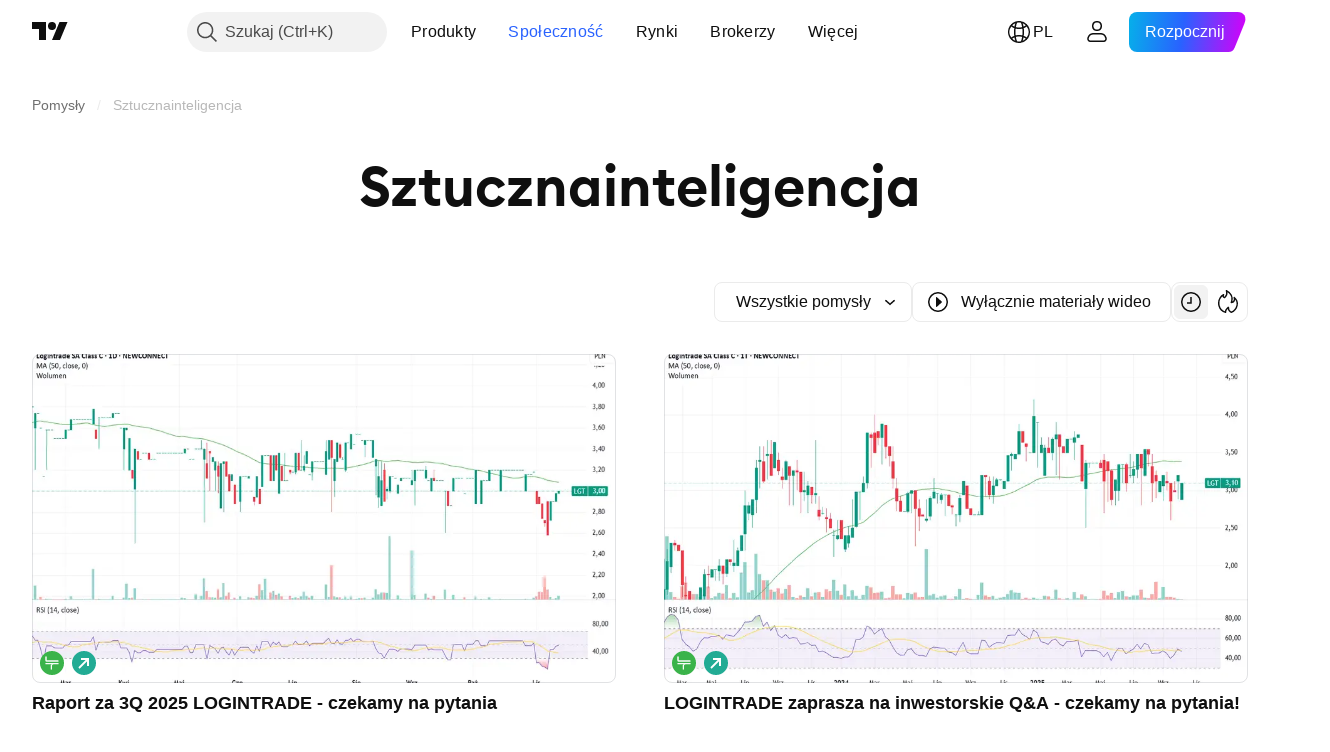

--- FILE ---
content_type: text/html; charset=utf-8
request_url: https://pl.tradingview.com/ideas/sztucznainteligencja/?sort=recent
body_size: 85184
content:

<!DOCTYPE html>
<html lang="pl" dir="ltr" class="is-not-authenticated is-not-pro  theme-light"
 data-theme="light">
<head><meta charset="utf-8" />
<meta name="viewport" content="width=device-width, initial-scale=1.0, maximum-scale=1.0, minimum-scale=1.0, user-scalable=no">	<script nonce="D5wAlOQt2WgIk6XYDjRrVw==">window.initData = {};</script><title>Sztucznainteligencja — Pomysły Handlowe na TradingView</title>
<!-- { block promo_footer_css_bundle } -->
		<!-- { render_css_bundle('promo_footer') } -->
		<link crossorigin="anonymous" href="https://static.tradingview.com/static/bundles/15992.6ab8fddbbeec572ad16b.css" rel="stylesheet" type="text/css"/>
	<!-- { endblock promo_footer_css_bundle } -->

	<!-- { block personal_css_bundle } -->
		<!-- render_css_bundle('base') -->
		<link crossorigin="anonymous" href="https://static.tradingview.com/static/bundles/7204.bd4a617f902d8e4336d7.css" rel="stylesheet" type="text/css"/>
<link crossorigin="anonymous" href="https://static.tradingview.com/static/bundles/77196.1ee43ed7cda5d814dba7.css" rel="stylesheet" type="text/css"/>
<link crossorigin="anonymous" href="https://static.tradingview.com/static/bundles/12874.2243f526973e835a8777.css" rel="stylesheet" type="text/css"/>
<link crossorigin="anonymous" href="https://static.tradingview.com/static/bundles/20541.ffebbd5b14e162a70fac.css" rel="stylesheet" type="text/css"/>
<link crossorigin="anonymous" href="https://static.tradingview.com/static/bundles/22691.df517de208b59f042c3b.css" rel="stylesheet" type="text/css"/>
<link crossorigin="anonymous" href="https://static.tradingview.com/static/bundles/72834.146c7925be9f43c9c767.css" rel="stylesheet" type="text/css"/>
<link crossorigin="anonymous" href="https://static.tradingview.com/static/bundles/6656.0e277b504c24d73f6420.css" rel="stylesheet" type="text/css"/>
<link crossorigin="anonymous" href="https://static.tradingview.com/static/bundles/97406.a24aa84d5466dfc219e3.css" rel="stylesheet" type="text/css"/>
<link crossorigin="anonymous" href="https://static.tradingview.com/static/bundles/51307.bb4e309d13e8ea654e19.css" rel="stylesheet" type="text/css"/>
<link crossorigin="anonymous" href="https://static.tradingview.com/static/bundles/62560.c8a32e4a427c0c57131c.css" rel="stylesheet" type="text/css"/>
<link crossorigin="anonymous" href="https://static.tradingview.com/static/bundles/28415.e6caff1a47a6c8a0f783.css" rel="stylesheet" type="text/css"/>
<link crossorigin="anonymous" href="https://static.tradingview.com/static/bundles/78820.3dc3168a8005e8c156fe.css" rel="stylesheet" type="text/css"/>
<link crossorigin="anonymous" href="https://static.tradingview.com/static/bundles/4857.2a0b835c9459f5e8f334.css" rel="stylesheet" type="text/css"/>
<link crossorigin="anonymous" href="https://static.tradingview.com/static/bundles/30608.1b5e0eb056a8145e2004.css" rel="stylesheet" type="text/css"/>
<link crossorigin="anonymous" href="https://static.tradingview.com/static/bundles/60733.515b38c2fad56295e0d7.css" rel="stylesheet" type="text/css"/>
<link crossorigin="anonymous" href="https://static.tradingview.com/static/bundles/94584.053cede951b9d64dea44.css" rel="stylesheet" type="text/css"/>
<link crossorigin="anonymous" href="https://static.tradingview.com/static/bundles/52294.8c6373aa92664b86de9e.css" rel="stylesheet" type="text/css"/>
<link crossorigin="anonymous" href="https://static.tradingview.com/static/bundles/56167.a33c76f5549cc7102e61.css" rel="stylesheet" type="text/css"/>
<link crossorigin="anonymous" href="https://static.tradingview.com/static/bundles/72373.cdd20397318c8a54ee02.css" rel="stylesheet" type="text/css"/>
<link crossorigin="anonymous" href="https://static.tradingview.com/static/bundles/68820.b0c44555783cdd4786b8.css" rel="stylesheet" type="text/css"/>
<link crossorigin="anonymous" href="https://static.tradingview.com/static/bundles/39394.1f12e32e6d4c4b83fe10.css" rel="stylesheet" type="text/css"/>
<link crossorigin="anonymous" href="https://static.tradingview.com/static/bundles/28562.e29096bd778450adbd58.css" rel="stylesheet" type="text/css"/>
<link crossorigin="anonymous" href="https://static.tradingview.com/static/bundles/19934.288c07086ff109a1d327.css" rel="stylesheet" type="text/css"/>
<link crossorigin="anonymous" href="https://static.tradingview.com/static/bundles/5911.5f96f6b3c550d3f0da23.css" rel="stylesheet" type="text/css"/>
<link crossorigin="anonymous" href="https://static.tradingview.com/static/bundles/6133.2dae60a90526a493d165.css" rel="stylesheet" type="text/css"/>
<link crossorigin="anonymous" href="https://static.tradingview.com/static/bundles/30331.cec6b9b458e103483d37.css" rel="stylesheet" type="text/css"/>
<link crossorigin="anonymous" href="https://static.tradingview.com/static/bundles/45207.4c0489c8756499c78a5e.css" rel="stylesheet" type="text/css"/>
<link crossorigin="anonymous" href="https://static.tradingview.com/static/bundles/17644.53a8a16a13c65b9ef1b6.css" rel="stylesheet" type="text/css"/>
<link crossorigin="anonymous" href="https://static.tradingview.com/static/bundles/5347.66e97921f2de4965604d.css" rel="stylesheet" type="text/css"/>
<link crossorigin="anonymous" href="https://static.tradingview.com/static/bundles/90145.8b74b8d86218eec14871.css" rel="stylesheet" type="text/css"/>
<link crossorigin="anonymous" href="https://static.tradingview.com/static/bundles/59334.4a832facb7e57c5e13f3.css" rel="stylesheet" type="text/css"/>
<link crossorigin="anonymous" href="https://static.tradingview.com/static/bundles/91361.140a08c3b11237f684ec.css" rel="stylesheet" type="text/css"/>
<link crossorigin="anonymous" href="https://static.tradingview.com/static/bundles/3691.a607e1947cc1d6442aef.css" rel="stylesheet" type="text/css"/>
<link crossorigin="anonymous" href="https://static.tradingview.com/static/bundles/79248.b085e41549ac76222ff0.css" rel="stylesheet" type="text/css"/>
<link crossorigin="anonymous" href="https://static.tradingview.com/static/bundles/17675.7322b9d581c3bd767a8f.css" rel="stylesheet" type="text/css"/>
	<!-- { endblock personal_css_bundle } -->

	<!-- { block extra_styles } -->
	<link crossorigin="anonymous" href="https://static.tradingview.com/static/bundles/26184.a8e87c60a250a6212b03.css" rel="stylesheet" type="text/css"/>
<link crossorigin="anonymous" href="https://static.tradingview.com/static/bundles/62419.12891bfbb287744d3a89.css" rel="stylesheet" type="text/css"/>
<link crossorigin="anonymous" href="https://static.tradingview.com/static/bundles/29903.89b41c884d5213432809.css" rel="stylesheet" type="text/css"/>
<link crossorigin="anonymous" href="https://static.tradingview.com/static/bundles/24840.08865a24cd22e705a127.css" rel="stylesheet" type="text/css"/>
<link crossorigin="anonymous" href="https://static.tradingview.com/static/bundles/86459.a94905aa773ec52c64fa.css" rel="stylesheet" type="text/css"/>
<link crossorigin="anonymous" href="https://static.tradingview.com/static/bundles/87828.b5acda22a891bd0b8b78.css" rel="stylesheet" type="text/css"/>
<link crossorigin="anonymous" href="https://static.tradingview.com/static/bundles/81350.86c68c4067216e42a0f1.css" rel="stylesheet" type="text/css"/>
<link crossorigin="anonymous" href="https://static.tradingview.com/static/bundles/84509.b78aa0f889805782a114.css" rel="stylesheet" type="text/css"/>
<link crossorigin="anonymous" href="https://static.tradingview.com/static/bundles/62156.ce7b2959f31f83034b45.css" rel="stylesheet" type="text/css"/>
<link crossorigin="anonymous" href="https://static.tradingview.com/static/bundles/56254.a23f3ec5b836024b605b.css" rel="stylesheet" type="text/css"/>
<link crossorigin="anonymous" href="https://static.tradingview.com/static/bundles/88936.d49d6f461c53e70b38bc.css" rel="stylesheet" type="text/css"/>
<link crossorigin="anonymous" href="https://static.tradingview.com/static/bundles/54123.b37eaf239cea1a4a4b98.css" rel="stylesheet" type="text/css"/>
<link crossorigin="anonymous" href="https://static.tradingview.com/static/bundles/52964.f2e1edd6097be38e73da.css" rel="stylesheet" type="text/css"/>
<link crossorigin="anonymous" href="https://static.tradingview.com/static/bundles/14544.83eca2c4704f4649b7a3.css" rel="stylesheet" type="text/css"/>
<link crossorigin="anonymous" href="https://static.tradingview.com/static/bundles/31069.c75dd2e4bc4003a8d3c6.css" rel="stylesheet" type="text/css"/>
<link crossorigin="anonymous" href="https://static.tradingview.com/static/bundles/67877.2fb5f6f3eb739c16078d.css" rel="stylesheet" type="text/css"/>
<link crossorigin="anonymous" href="https://static.tradingview.com/static/bundles/95626.0b382ed55589e98e3418.css" rel="stylesheet" type="text/css"/>
<link crossorigin="anonymous" href="https://static.tradingview.com/static/bundles/50553.3ab347d4bc9cadf8d238.css" rel="stylesheet" type="text/css"/>
<link crossorigin="anonymous" href="https://static.tradingview.com/static/bundles/18013.0655ac40c6882bf9e438.css" rel="stylesheet" type="text/css"/>
<link crossorigin="anonymous" href="https://static.tradingview.com/static/bundles/85379.e2d0f6189d763981c46b.css" rel="stylesheet" type="text/css"/>
<link crossorigin="anonymous" href="https://static.tradingview.com/static/bundles/11285.2ad4e54f72ca1dbe5a12.css" rel="stylesheet" type="text/css"/>
<link crossorigin="anonymous" href="https://static.tradingview.com/static/bundles/3406.24a50d99637b4e3bf9e7.css" rel="stylesheet" type="text/css"/>
<link crossorigin="anonymous" href="https://static.tradingview.com/static/bundles/14142.fa043cf9d22075746ca7.css" rel="stylesheet" type="text/css"/>
<link crossorigin="anonymous" href="https://static.tradingview.com/static/bundles/70835.249d27fbf7cfdf5dfd83.css" rel="stylesheet" type="text/css"/>
<link crossorigin="anonymous" href="https://static.tradingview.com/static/bundles/14896.f1db42b7b1545ca43c36.css" rel="stylesheet" type="text/css"/>
<link crossorigin="anonymous" href="https://static.tradingview.com/static/bundles/92124.5845fa80448b407d32ec.css" rel="stylesheet" type="text/css"/>
<link crossorigin="anonymous" href="https://static.tradingview.com/static/bundles/65644.82e6d18dc48a569d26eb.css" rel="stylesheet" type="text/css"/>
<link crossorigin="anonymous" href="https://static.tradingview.com/static/bundles/5605.7992e8c447118cda6e67.css" rel="stylesheet" type="text/css"/>
<link crossorigin="anonymous" href="https://static.tradingview.com/static/bundles/57014.5d64ece78149214e8812.css" rel="stylesheet" type="text/css"/>
<link crossorigin="anonymous" href="https://static.tradingview.com/static/bundles/96133.507ceb094fe735b3e439.css" rel="stylesheet" type="text/css"/>
<link crossorigin="anonymous" href="https://static.tradingview.com/static/bundles/85992.24dc3e7280c9494642a6.css" rel="stylesheet" type="text/css"/>
<link crossorigin="anonymous" href="https://static.tradingview.com/static/bundles/96614.aa36a3e7cbd35864ab1c.css" rel="stylesheet" type="text/css"/>
<link crossorigin="anonymous" href="https://static.tradingview.com/static/bundles/78698.9e07627cdc60a2c13dc3.css" rel="stylesheet" type="text/css"/>
<link crossorigin="anonymous" href="https://static.tradingview.com/static/bundles/96946.664cb7df376aef027378.css" rel="stylesheet" type="text/css"/>
<link crossorigin="anonymous" href="https://static.tradingview.com/static/bundles/13619.8ac06c6d6672271c5f68.css" rel="stylesheet" type="text/css"/>
<link crossorigin="anonymous" href="https://static.tradingview.com/static/bundles/12748.199034cf25af72be11eb.css" rel="stylesheet" type="text/css"/>
<link crossorigin="anonymous" href="https://static.tradingview.com/static/bundles/18350.e409f558fe163ea9a3de.css" rel="stylesheet" type="text/css"/>
<link crossorigin="anonymous" href="https://static.tradingview.com/static/bundles/92112.db4c9d5652778b489aaa.css" rel="stylesheet" type="text/css"/>
<link crossorigin="anonymous" href="https://static.tradingview.com/static/bundles/35711.3a98d63a62949fc7e626.css" rel="stylesheet" type="text/css"/>
<link crossorigin="anonymous" href="https://static.tradingview.com/static/bundles/49560.78f7c9a7761d9f4a6f41.css" rel="stylesheet" type="text/css"/>
<link crossorigin="anonymous" href="https://static.tradingview.com/static/bundles/32388.e2ac42d074266d6f4cc4.css" rel="stylesheet" type="text/css"/>
<link crossorigin="anonymous" href="https://static.tradingview.com/static/bundles/50340.5bb9da7bd883e9b7ffe0.css" rel="stylesheet" type="text/css"/>
<link crossorigin="anonymous" href="https://static.tradingview.com/static/bundles/22969.c32eeb1152afcd97b12e.css" rel="stylesheet" type="text/css"/>
<link crossorigin="anonymous" href="https://static.tradingview.com/static/bundles/83580.fdc9454547343089f3c6.css" rel="stylesheet" type="text/css"/>
<link crossorigin="anonymous" href="https://static.tradingview.com/static/bundles/20789.ab5c2b3cb921527e4170.css" rel="stylesheet" type="text/css"/>
<link crossorigin="anonymous" href="https://static.tradingview.com/static/bundles/29592.6154c4943032cbc1f19b.css" rel="stylesheet" type="text/css"/>
<link crossorigin="anonymous" href="https://static.tradingview.com/static/bundles/17066.5e477cda491ae5d836eb.css" rel="stylesheet" type="text/css"/>
<link crossorigin="anonymous" href="https://static.tradingview.com/static/bundles/31916.57160ac113283e720311.css" rel="stylesheet" type="text/css"/>
<link crossorigin="anonymous" href="https://static.tradingview.com/static/bundles/69331.ffddeb442dc6f8a08434.css" rel="stylesheet" type="text/css"/>
<link crossorigin="anonymous" href="https://static.tradingview.com/static/bundles/20683.6e4b238c48ae896d5904.css" rel="stylesheet" type="text/css"/>
<link crossorigin="anonymous" href="https://static.tradingview.com/static/bundles/18138.0702cc8b2c15b3b0fc80.css" rel="stylesheet" type="text/css"/>
<link crossorigin="anonymous" href="https://static.tradingview.com/static/bundles/12936.720acb408c0264375d61.css" rel="stylesheet" type="text/css"/>
<link crossorigin="anonymous" href="https://static.tradingview.com/static/bundles/39537.950ebe684b0ab9261cbc.css" rel="stylesheet" type="text/css"/>
<link crossorigin="anonymous" href="https://static.tradingview.com/static/bundles/88541.3aa9b207910d1acfd2b4.css" rel="stylesheet" type="text/css"/>
<link crossorigin="anonymous" href="https://static.tradingview.com/static/bundles/41335.ca1f0de98bdf5fd6c1ad.css" rel="stylesheet" type="text/css"/>
<link crossorigin="anonymous" href="https://static.tradingview.com/static/bundles/58983.84938a3269245d00da8f.css" rel="stylesheet" type="text/css"/>
<link crossorigin="anonymous" href="https://static.tradingview.com/static/bundles/12379.f33d0a41c6ddff5c5ca9.css" rel="stylesheet" type="text/css"/>
<link crossorigin="anonymous" href="https://static.tradingview.com/static/bundles/68916.0265651bc410c9bf3db2.css" rel="stylesheet" type="text/css"/>
<link crossorigin="anonymous" href="https://static.tradingview.com/static/bundles/22324.5164f0e1ae149780aefc.css" rel="stylesheet" type="text/css"/>
<link crossorigin="anonymous" href="https://static.tradingview.com/static/bundles/67916.1767a4c978148121b00e.css" rel="stylesheet" type="text/css"/>
<link crossorigin="anonymous" href="https://static.tradingview.com/static/bundles/80610.17c76ff88c2c6834c07c.css" rel="stylesheet" type="text/css"/>
<link crossorigin="anonymous" href="https://static.tradingview.com/static/bundles/22365.861a1cf4b164f97a2da9.css" rel="stylesheet" type="text/css"/>
<link crossorigin="anonymous" href="https://static.tradingview.com/static/bundles/13286.e8894849630ac4078d36.css" rel="stylesheet" type="text/css"/>
	<!-- { endblock extra_styles } --><script nonce="D5wAlOQt2WgIk6XYDjRrVw==">
	window.locale = 'pl';
	window.language = 'pl';
</script>
	<!-- { block promo_footer_js_bundle } -->
		<!-- { render_js_bundle('promo_footer') } -->
		<link crossorigin="anonymous" href="https://static.tradingview.com/static/bundles/pl.63639.1944621f814981fac967.js" rel="preload" as="script"/>
<link crossorigin="anonymous" href="https://static.tradingview.com/static/bundles/25096.92bda83ae2bfdec74d91.js" rel="preload" as="script"/>
<link crossorigin="anonymous" href="https://static.tradingview.com/static/bundles/promo_footer.954e6f05cc562c25e58d.js" rel="preload" as="script"/><script crossorigin="anonymous" src="https://static.tradingview.com/static/bundles/pl.63639.1944621f814981fac967.js" defer></script>
<script crossorigin="anonymous" src="https://static.tradingview.com/static/bundles/25096.92bda83ae2bfdec74d91.js" defer></script>
<script crossorigin="anonymous" src="https://static.tradingview.com/static/bundles/promo_footer.954e6f05cc562c25e58d.js" defer></script>
	<!-- { endblock promo_footer_js_bundle } -->

	<!-- { block personal_js_bundle } -->
		<!-- render_js_bundle('base') -->
		<link crossorigin="anonymous" href="https://static.tradingview.com/static/bundles/runtime.1639f0a1652a120749c9.js" rel="preload" as="script"/>
<link crossorigin="anonymous" href="https://static.tradingview.com/static/bundles/pl.11389.2b9c5a4a377923252369.js" rel="preload" as="script"/>
<link crossorigin="anonymous" href="https://static.tradingview.com/static/bundles/32227.d826c45d2d27f2ff4314.js" rel="preload" as="script"/>
<link crossorigin="anonymous" href="https://static.tradingview.com/static/bundles/77507.fb006c0c7a02051cf5cd.js" rel="preload" as="script"/>
<link crossorigin="anonymous" href="https://static.tradingview.com/static/bundles/22665.478e72b4af5ae0c375ec.js" rel="preload" as="script"/>
<link crossorigin="anonymous" href="https://static.tradingview.com/static/bundles/12886.7be7542f140baf734d79.js" rel="preload" as="script"/>
<link crossorigin="anonymous" href="https://static.tradingview.com/static/bundles/22023.035d84389dc598280aca.js" rel="preload" as="script"/>
<link crossorigin="anonymous" href="https://static.tradingview.com/static/bundles/2373.7f1c5f402e07b6f9d0b4.js" rel="preload" as="script"/>
<link crossorigin="anonymous" href="https://static.tradingview.com/static/bundles/62134.57ec9cb3f1548c6e710a.js" rel="preload" as="script"/>
<link crossorigin="anonymous" href="https://static.tradingview.com/static/bundles/1620.cf91b3df49fde2229d37.js" rel="preload" as="script"/>
<link crossorigin="anonymous" href="https://static.tradingview.com/static/bundles/68134.53b8dc667ab093512b37.js" rel="preload" as="script"/>
<link crossorigin="anonymous" href="https://static.tradingview.com/static/bundles/93243.9f32faddc6003d3f9057.js" rel="preload" as="script"/>
<link crossorigin="anonymous" href="https://static.tradingview.com/static/bundles/13071.91e2fa9b6767c20351c0.js" rel="preload" as="script"/>
<link crossorigin="anonymous" href="https://static.tradingview.com/static/bundles/32378.b87f7c1aed020f9c3427.js" rel="preload" as="script"/>
<link crossorigin="anonymous" href="https://static.tradingview.com/static/bundles/29138.383caf3c5b6f45e5df5b.js" rel="preload" as="script"/>
<link crossorigin="anonymous" href="https://static.tradingview.com/static/bundles/23298.0b1a2a8df7ae6c4f9aff.js" rel="preload" as="script"/>
<link crossorigin="anonymous" href="https://static.tradingview.com/static/bundles/91834.5fd292a5c7fa61cec1af.js" rel="preload" as="script"/>
<link crossorigin="anonymous" href="https://static.tradingview.com/static/bundles/81015.bf8d8baf1e9bdee91b08.js" rel="preload" as="script"/>
<link crossorigin="anonymous" href="https://static.tradingview.com/static/bundles/70241.37c6eebd1c31e49a42e0.js" rel="preload" as="script"/>
<link crossorigin="anonymous" href="https://static.tradingview.com/static/bundles/base.26f59c46d5e73f5d923e.js" rel="preload" as="script"/><script crossorigin="anonymous" src="https://static.tradingview.com/static/bundles/runtime.1639f0a1652a120749c9.js" defer></script>
<script crossorigin="anonymous" src="https://static.tradingview.com/static/bundles/pl.11389.2b9c5a4a377923252369.js" defer></script>
<script crossorigin="anonymous" src="https://static.tradingview.com/static/bundles/32227.d826c45d2d27f2ff4314.js" defer></script>
<script crossorigin="anonymous" src="https://static.tradingview.com/static/bundles/77507.fb006c0c7a02051cf5cd.js" defer></script>
<script crossorigin="anonymous" src="https://static.tradingview.com/static/bundles/22665.478e72b4af5ae0c375ec.js" defer></script>
<script crossorigin="anonymous" src="https://static.tradingview.com/static/bundles/12886.7be7542f140baf734d79.js" defer></script>
<script crossorigin="anonymous" src="https://static.tradingview.com/static/bundles/22023.035d84389dc598280aca.js" defer></script>
<script crossorigin="anonymous" src="https://static.tradingview.com/static/bundles/2373.7f1c5f402e07b6f9d0b4.js" defer></script>
<script crossorigin="anonymous" src="https://static.tradingview.com/static/bundles/62134.57ec9cb3f1548c6e710a.js" defer></script>
<script crossorigin="anonymous" src="https://static.tradingview.com/static/bundles/1620.cf91b3df49fde2229d37.js" defer></script>
<script crossorigin="anonymous" src="https://static.tradingview.com/static/bundles/68134.53b8dc667ab093512b37.js" defer></script>
<script crossorigin="anonymous" src="https://static.tradingview.com/static/bundles/93243.9f32faddc6003d3f9057.js" defer></script>
<script crossorigin="anonymous" src="https://static.tradingview.com/static/bundles/13071.91e2fa9b6767c20351c0.js" defer></script>
<script crossorigin="anonymous" src="https://static.tradingview.com/static/bundles/32378.b87f7c1aed020f9c3427.js" defer></script>
<script crossorigin="anonymous" src="https://static.tradingview.com/static/bundles/29138.383caf3c5b6f45e5df5b.js" defer></script>
<script crossorigin="anonymous" src="https://static.tradingview.com/static/bundles/23298.0b1a2a8df7ae6c4f9aff.js" defer></script>
<script crossorigin="anonymous" src="https://static.tradingview.com/static/bundles/91834.5fd292a5c7fa61cec1af.js" defer></script>
<script crossorigin="anonymous" src="https://static.tradingview.com/static/bundles/81015.bf8d8baf1e9bdee91b08.js" defer></script>
<script crossorigin="anonymous" src="https://static.tradingview.com/static/bundles/70241.37c6eebd1c31e49a42e0.js" defer></script>
<script crossorigin="anonymous" src="https://static.tradingview.com/static/bundles/base.26f59c46d5e73f5d923e.js" defer></script>
	<!-- { endblock personal_js_bundle } -->

	<!-- { block additional_js_bundle } -->
	<!-- { endblock additional_js_bundle } -->	<script nonce="D5wAlOQt2WgIk6XYDjRrVw==">
		window.initData = window.initData || {};
		window.initData.theme = "light";
			(()=>{"use strict";const t=/(?:^|;)\s*theme=(dark|light)(?:;|$)|$/.exec(document.cookie)[1];t&&(document.documentElement.classList.toggle("theme-dark","dark"===t),document.documentElement.classList.toggle("theme-light","light"===t),document.documentElement.dataset.theme=t,window.initData=window.initData||{},window.initData.theme=t)})();
	</script>
	<script nonce="D5wAlOQt2WgIk6XYDjRrVw==">
		(()=>{"use strict";"undefined"!=typeof window&&"undefined"!=typeof navigator&&/mac/i.test(navigator.platform)&&document.documentElement.classList.add("mac_os_system")})();
	</script>

	<script nonce="D5wAlOQt2WgIk6XYDjRrVw==">var environment = "battle";
		window.WS_HOST_PING_REQUIRED = true;
		window.BUILD_TIME = "2026-01-16T11:35:19";
		window.WEBSOCKET_HOST = "data.tradingview.com";
		window.WEBSOCKET_PRO_HOST = "prodata.tradingview.com";
		window.WEBSOCKET_HOST_FOR_DEEP_BACKTESTING = "history-data.tradingview.com";
		window.WIDGET_HOST = "https://www.tradingview-widget.com";
		window.TradingView = window.TradingView || {};
	</script>

	<link rel="conversions-config" href="https://s3.tradingview.com/conversions_pl.json">
	<link rel="metrics-config" href="https://scanner-backend.tradingview.com/enum/ordered?id=metrics_full_name,metrics&lang=pl&label-product=ytm-metrics-plan.json" crossorigin>

	<script nonce="D5wAlOQt2WgIk6XYDjRrVw==">
		(()=>{"use strict";function e(e,t=!1){const{searchParams:n}=new URL(String(location));let s="true"===n.get("mobileapp_new"),o="true"===n.get("mobileapp");if(!t){const e=function(e){const t=e+"=",n=document.cookie.split(";");for(let e=0;e<n.length;e++){let s=n[e];for(;" "===s.charAt(0);)s=s.substring(1,s.length);if(0===s.indexOf(t))return s.substring(t.length,s.length)}return null}("tv_app")||"";s||=["android","android_nps"].includes(e),o||="ios"===e}return!("new"!==e&&"any"!==e||!s)||!("new"===e||!o)}const t="undefined"!=typeof window&&"undefined"!=typeof navigator,n=t&&"ontouchstart"in window,s=(t&&n&&window,t&&(n||navigator.maxTouchPoints),t&&window.chrome&&window.chrome.runtime,t&&window.navigator.userAgent.toLowerCase().indexOf("firefox"),t&&/\sEdge\/\d\d\b/.test(navigator.userAgent),t&&Boolean(navigator.vendor)&&navigator.vendor.indexOf("Apple")>-1&&-1===navigator.userAgent.indexOf("CriOS")&&navigator.userAgent.indexOf("FxiOS"),t&&/mac/i.test(navigator.platform),t&&/Win32|Win64/i.test(navigator.platform),t&&/Linux/i.test(navigator.platform),t&&/Android/i.test(navigator.userAgent)),o=t&&/BlackBerry/i.test(navigator.userAgent),i=t&&/iPhone|iPad|iPod/.test(navigator.platform),c=t&&/Opera Mini/i.test(navigator.userAgent),r=t&&("MacIntel"===navigator.platform&&navigator.maxTouchPoints>1||/iPad/.test(navigator.platform)),a=s||o||i||c,h=window.TradingView=window.TradingView||{};const _={Android:()=>s,BlackBerry:()=>o,iOS:()=>i,Opera:()=>c,isIPad:()=>r,any:()=>a};h.isMobile=_;const l=new Map;function d(){const e=window.location.pathname,t=window.location.host,n=`${t}${e}`;return l.has(n)||l.set(n,function(e,t){const n=["^widget-docs"];for(const e of n)if(new RegExp(e).test(t))return!0;const s=["^widgetembed/?$","^cmewidgetembed/?$","^([0-9a-zA-Z-]+)/widgetembed/?$","^([0-9a-zA-Z-]+)/widgetstatic/?$","^([0-9a-zA-Z-]+)?/?mediumwidgetembed/?$","^twitter-chart/?$","^telegram/chart/?$","^embed/([0-9a-zA-Z]{8})/?$","^widgetpopup/?$","^extension/?$","^idea-popup/?$","^hotlistswidgetembed/?$","^([0-9a-zA-Z-]+)/hotlistswidgetembed/?$","^marketoverviewwidgetembed/?$","^([0-9a-zA-Z-]+)/marketoverviewwidgetembed/?$","^eventswidgetembed/?$","^tickerswidgetembed/?$","^forexcrossrateswidgetembed/?$","^forexheatmapwidgetembed/?$","^marketquoteswidgetembed/?$","^screenerwidget/?$","^cryptomktscreenerwidget/?$","^([0-9a-zA-Z-]+)/cryptomktscreenerwidget/?$","^([0-9a-zA-Z-]+)/marketquoteswidgetembed/?$","^technical-analysis-widget-embed/$","^singlequotewidgetembed/?$","^([0-9a-zA-Z-]+)/singlequotewidgetembed/?$","^embed-widget/([0-9a-zA-Z-]+)/(([0-9a-zA-Z-]+)/)?$","^widget-docs/([0-9a-zA-Z-]+)/([0-9a-zA-Z-/]+)?$"],o=e.replace(/^\//,"");let i;for(let e=s.length-1;e>=0;e--)if(i=new RegExp(s[e]),i.test(o))return!0;return!1}(e,t)),l.get(n)??!1}h.onWidget=d;const g=()=>{},u="~m~";class m{constructor(e,t={}){this.sessionid=null,this.connected=!1,this._timeout=null,this._base=e,this._options={timeout:t.timeout||2e4,connectionType:t.connectionType}}connect(){this._socket=new WebSocket(this._prepareUrl()),this._socket.onmessage=e=>{
if("string"!=typeof e.data)throw new TypeError(`The WebSocket message should be a string. Recieved ${Object.prototype.toString.call(e.data)}`);this._onData(e.data)},this._socket.onclose=this._onClose.bind(this),this._socket.onerror=this._onError.bind(this)}send(e){this._socket&&this._socket.send(this._encode(e))}disconnect(){this._clearIdleTimeout(),this._socket&&(this._socket.onmessage=g,this._socket.onclose=g,this._socket.onerror=g,this._socket.close())}_clearIdleTimeout(){null!==this._timeout&&(clearTimeout(this._timeout),this._timeout=null)}_encode(e){let t,n="";const s=Array.isArray(e)?e:[e],o=s.length;for(let e=0;e<o;e++)t=null===s[e]||void 0===s[e]?"":m._stringify(s[e]),n+=u+t.length+u+t;return n}_decode(e){const t=[];let n,s;do{if(e.substring(0,3)!==u)return t;n="",s="";const o=(e=e.substring(3)).length;for(let t=0;t<o;t++){if(s=Number(e.substring(t,t+1)),Number(e.substring(t,t+1))!==s){e=e.substring(n.length+3),n=Number(n);break}n+=s}t.push(e.substring(0,n)),e=e.substring(n)}while(""!==e);return t}_onData(e){this._setTimeout();const t=this._decode(e),n=t.length;for(let e=0;e<n;e++)this._onMessage(t[e])}_setTimeout(){this._clearIdleTimeout(),this._timeout=setTimeout(this._onTimeout.bind(this),this._options.timeout)}_onTimeout(){this.disconnect(),this._onDisconnect({code:4e3,reason:"socket.io timeout",wasClean:!1})}_onMessage(e){this.sessionid?this._checkIfHeartbeat(e)?this._onHeartbeat(e.slice(3)):this._checkIfJson(e)?this._base.onMessage(JSON.parse(e.slice(3))):this._base.onMessage(e):(this.sessionid=e,this._onConnect())}_checkIfHeartbeat(e){return this._checkMessageType(e,"h")}_checkIfJson(e){return this._checkMessageType(e,"j")}_checkMessageType(e,t){return e.substring(0,3)==="~"+t+"~"}_onHeartbeat(e){this.send("~h~"+e)}_onConnect(){this.connected=!0,this._base.onConnect()}_onDisconnect(e){this._clear(),this._base.onDisconnect(e),this.sessionid=null}_clear(){this.connected=!1}_prepareUrl(){const t=w(this._base.host);if(t.pathname+="socket.io/websocket",t.protocol="wss:",t.searchParams.append("from",window.location.pathname.slice(1,50)),t.searchParams.append("date",window.BUILD_TIME||""),e("any")&&t.searchParams.append("client","mobile"),this._options.connectionType&&t.searchParams.append("type",this._options.connectionType),window.WEBSOCKET_PARAMS_ANALYTICS){const{ws_page_uri:e,ws_ancestor_origin:n}=window.WEBSOCKET_PARAMS_ANALYTICS;e&&t.searchParams.append("page-uri",e),n&&t.searchParams.append("ancestor-origin",n)}const n=window.location.search.includes("widget_token")||window.location.hash.includes("widget_token");return d()||n||t.searchParams.append("auth","sessionid"),t.href}_onClose(e){this._clearIdleTimeout(),this._onDisconnect(e)}_onError(e){this._clearIdleTimeout(),this._clear(),this._base.emit("error",[e]),this.sessionid=null}static _stringify(e){return"[object Object]"===Object.prototype.toString.call(e)?"~j~"+JSON.stringify(e):String(e)}}class p{constructor(e,t){this.host=e,this._connecting=!1,this._events={},this.transport=this._getTransport(t)}isConnected(){
return!!this.transport&&this.transport.connected}isConnecting(){return this._connecting}connect(){this.isConnected()||(this._connecting&&this.disconnect(),this._connecting=!0,this.transport.connect())}send(e){this.transport&&this.transport.connected&&this.transport.send(e)}disconnect(){this.transport&&this.transport.disconnect()}on(e,t){e in this._events||(this._events[e]=[]),this._events[e].push(t)}offAll(){this._events={}}onMessage(e){this.emit("message",[e])}emit(e,t=[]){if(e in this._events){const n=this._events[e].concat(),s=n.length;for(let e=0;e<s;e++)n[e].apply(this,t)}}onConnect(){this.clear(),this.emit("connect")}onDisconnect(e){this.emit("disconnect",[e])}clear(){this._connecting=!1}_getTransport(e){return new m(this,e)}}function w(e){const t=-1!==e.indexOf("/")?new URL(e):new URL("wss://"+e);if("wss:"!==t.protocol&&"https:"!==t.protocol)throw new Error("Invalid websocket base "+e);return t.pathname.endsWith("/")||(t.pathname+="/"),t.search="",t.username="",t.password="",t}const k="undefined"!=typeof window&&Number(window.TELEMETRY_WS_ERROR_LOGS_THRESHOLD)||0;class f{constructor(e,t={}){this._queueStack=[],this._logsQueue=[],this._telemetryObjectsQueue=[],this._reconnectCount=0,this._redirectCount=0,this._errorsCount=0,this._errorsInfoSent=!1,this._connectionStart=null,this._connectionEstablished=null,this._reconnectTimeout=null,this._onlineCancellationToken=null,this._isConnectionForbidden=!1,this._initialHost=t.initialHost||null,this._suggestedHost=e,this._proHost=t.proHost,this._reconnectHost=t.reconnectHost,this._noReconnectAfterTimeout=!0===t.noReconnectAfterTimeout,this._dataRequestTimeout=t.dataRequestTimeout,this._connectionType=t.connectionType,this._doConnect(),t.pingRequired&&-1===window.location.search.indexOf("noping")&&this._startPing()}connect(){this._tryConnect()}resetCounters(){this._reconnectCount=0,this._redirectCount=0}setLogger(e,t){this._logger=e,this._getLogHistory=t,this._flushLogs()}setTelemetry(e){this._telemetry=e,this._telemetry.reportSent.subscribe(this,this._onTelemetrySent),this._flushTelemetry()}onReconnect(e){this._onReconnect=e}isConnected(){return!!this._socket&&this._socket.isConnected()}isConnecting(){return!!this._socket&&this._socket.isConnecting()}on(e,t){return!!this._socket&&("connect"===e&&this._socket.isConnected()?t():"disconnect"===e?this._disconnectCallbacks.push(t):this._socket.on(e,t),!0)}getSessionId(){return this._socket&&this._socket.transport?this._socket.transport.sessionid:null}send(e){return this.isConnected()?(this._socket.send(e),!0):(this._queueMessage(e),!1)}getConnectionEstablished(){return this._connectionEstablished}getHost(){const e=this._tryGetProHost();return null!==e?e:this._reconnectHost&&this._reconnectCount>3?this._reconnectHost:this._suggestedHost}getReconnectCount(){return this._reconnectCount}getRedirectCount(){return this._redirectCount}getConnectionStart(){return this._connectionStart}disconnect(){this._clearReconnectTimeout(),(this.isConnected()||this.isConnecting())&&(this._propagateDisconnect(),this._disconnectCallbacks=[],
this._closeSocket())}forbidConnection(){this._isConnectionForbidden=!0,this.disconnect()}allowConnection(){this._isConnectionForbidden=!1,this.connect()}isMaxRedirects(){return this._redirectCount>=20}isMaxReconnects(){return this._reconnectCount>=20}getPingInfo(){return this._pingInfo||null}_tryGetProHost(){return window.TradingView&&window.TradingView.onChartPage&&"battle"===window.environment&&!this._redirectCount&&-1===window.location.href.indexOf("ws_host")?this._initialHost?this._initialHost:void 0!==window.user&&window.user.pro_plan?this._proHost||this._suggestedHost:null:null}_queueMessage(e){0===this._queueStack.length&&this._logMessage(0,"Socket is not connected. Queued a message"),this._queueStack.push(e)}_processMessageQueue(){0!==this._queueStack.length&&(this._logMessage(0,"Processing queued messages"),this._queueStack.forEach(this.send.bind(this)),this._logMessage(0,"Processed "+this._queueStack.length+" messages"),this._queueStack=[])}_onDisconnect(e){this._noReconnectAfterTimeout||null!==this._reconnectTimeout||(this._reconnectTimeout=setTimeout(this._tryReconnect.bind(this),5e3)),this._clearOnlineCancellationToken();let t="disconnect session:"+this.getSessionId();e&&(t+=", code:"+e.code+", reason:"+e.reason,1005===e.code&&this._sendTelemetry("websocket_code_1005")),this._logMessage(0,t),this._propagateDisconnect(e),this._closeSocket(),this._queueStack=[]}_closeSocket(){null!==this._socket&&(this._socket.offAll(),this._socket.disconnect(),this._socket=null)}_logMessage(e,t){const n={method:e,message:t};this._logger?this._flushLogMessage(n):(n.message=`[${(new Date).toISOString()}] ${n.message}`,this._logsQueue.push(n))}_flushLogMessage(e){switch(e.method){case 2:this._logger.logDebug(e.message);break;case 3:this._logger.logError(e.message);break;case 0:this._logger.logInfo(e.message);break;case 1:this._logger.logNormal(e.message)}}_flushLogs(){this._flushLogMessage({method:1,message:"messages from queue. Start."}),this._logsQueue.forEach((e=>{this._flushLogMessage(e)})),this._flushLogMessage({method:1,message:"messages from queue. End."}),this._logsQueue=[]}_sendTelemetry(e,t){const n={event:e,params:t};this._telemetry?this._flushTelemetryObject(n):this._telemetryObjectsQueue.push(n)}_flushTelemetryObject(e){this._telemetry.sendChartReport(e.event,e.params,!1)}_flushTelemetry(){this._telemetryObjectsQueue.forEach((e=>{this._flushTelemetryObject(e)})),this._telemetryObjectsQueue=[]}_doConnect(){this._socket&&(this._socket.isConnected()||this._socket.isConnecting())||(this._clearOnlineCancellationToken(),this._host=this.getHost(),this._socket=new p(this._host,{timeout:this._dataRequestTimeout,connectionType:this._connectionType}),this._logMessage(0,"Connecting to "+this._host),this._bindEvents(),this._disconnectCallbacks=[],this._connectionStart=performance.now(),this._connectionEstablished=null,this._socket.connect(),performance.mark("SWSC",{detail:"Start WebSocket connection"}),this._socket.on("connect",(()=>{performance.mark("EWSC",{detail:"End WebSocket connection"}),
performance.measure("WebSocket connection delay","SWSC","EWSC")})))}_propagateDisconnect(e){const t=this._disconnectCallbacks.length;for(let n=0;n<t;n++)this._disconnectCallbacks[n](e||{})}_bindEvents(){this._socket&&(this._socket.on("connect",(()=>{const e=this.getSessionId();if("string"==typeof e){const t=JSON.parse(e);if(t.redirect)return this._redirectCount+=1,this._suggestedHost=t.redirect,this.isMaxRedirects()&&this._sendTelemetry("redirect_bailout"),void this._redirect()}this._connectionEstablished=performance.now(),this._processMessageQueue(),this._logMessage(0,"connect session:"+e)})),this._socket.on("disconnect",this._onDisconnect.bind(this)),this._socket.on("close",this._onDisconnect.bind(this)),this._socket.on("error",(e=>{this._logMessage(0,new Date+" session:"+this.getSessionId()+" websocket error:"+JSON.stringify(e)),this._sendTelemetry("websocket_error"),this._errorsCount++,!this._errorsInfoSent&&this._errorsCount>=k&&(void 0!==this._lastConnectCallStack&&(this._sendTelemetry("websocket_error_connect_stack",{text:this._lastConnectCallStack}),delete this._lastConnectCallStack),void 0!==this._getLogHistory&&this._sendTelemetry("websocket_error_log",{text:this._getLogHistory(50).join("\n")}),this._errorsInfoSent=!0)})))}_redirect(){this.disconnect(),this._reconnectWhenOnline()}_tryReconnect(){this._tryConnect()&&(this._reconnectCount+=1)}_tryConnect(){return!this._isConnectionForbidden&&(this._clearReconnectTimeout(),this._lastConnectCallStack=new Error(`WebSocket connect stack. Is connected: ${this.isConnected()}.`).stack||"",!this.isConnected()&&(this.disconnect(),this._reconnectWhenOnline(),!0))}_clearOnlineCancellationToken(){this._onlineCancellationToken&&(this._onlineCancellationToken(),this._onlineCancellationToken=null)}_clearReconnectTimeout(){null!==this._reconnectTimeout&&(clearTimeout(this._reconnectTimeout),this._reconnectTimeout=null)}_reconnectWhenOnline(){if(navigator.onLine)return this._logMessage(0,"Network status: online - trying to connect"),this._doConnect(),void(this._onReconnect&&this._onReconnect());this._logMessage(0,"Network status: offline - wait until online"),this._onlineCancellationToken=function(e){let t=e;const n=()=>{window.removeEventListener("online",n),t&&t()};return window.addEventListener("online",n),()=>{t=null}}((()=>{this._logMessage(0,"Network status changed to online - trying to connect"),this._doConnect(),this._onReconnect&&this._onReconnect()}))}_onTelemetrySent(e){"websocket_error"in e&&(this._errorsCount=0,this._errorsInfoSent=!1)}_startPing(){if(this._pingIntervalId)return;const e=w(this.getHost());e.pathname+="ping",e.protocol="https:";let t=0,n=0;const s=e=>{this._pingInfo=this._pingInfo||{max:0,min:1/0,avg:0};const s=(new Date).getTime()-e;s>this._pingInfo.max&&(this._pingInfo.max=s),s<this._pingInfo.min&&(this._pingInfo.min=s),t+=s,n++,this._pingInfo.avg=t/n,n>=10&&this._pingIntervalId&&(clearInterval(this._pingIntervalId),delete this._pingIntervalId)};this._pingIntervalId=setInterval((()=>{const t=(new Date).getTime(),n=new XMLHttpRequest
;n.open("GET",e,!0),n.send(),n.onreadystatechange=()=>{n.readyState===XMLHttpRequest.DONE&&200===n.status&&s(t)}}),1e4)}}window.WSBackendConnection=new f(window.WEBSOCKET_HOST,{pingRequired:window.WS_HOST_PING_REQUIRED,proHost:window.WEBSOCKET_PRO_HOST,reconnectHost:window.WEBSOCKET_HOST_FOR_RECONNECT,initialHost:window.WEBSOCKET_INITIAL_HOST,connectionType:window.WEBSOCKET_CONNECTION_TYPE}),window.WSBackendConnectionCtor=f})();
	</script>


	<script nonce="D5wAlOQt2WgIk6XYDjRrVw==">var is_authenticated = false;
		var user = {"username":"Guest","following":"0","followers":"0","ignore_list":[],"available_offers":{}};
		window.initData.priceAlertsFacadeClientUrl = "https://pricealerts.tradingview.com";
		window.initData.currentLocaleInfo = {"language":"pl","language_name":"Polski","flag":"pl","geoip_code":"pl","iso":"pl","iso_639_3":"pol","global_name":"Polish","is_in_european_union":true};
		window.initData.offerButtonInfo = {"class_name":"tv-header__offer-button-container--trial-join","title":"Rozpocznij","href":"/pricing/?source=header_go_pro_button&feature=start_free_trial","subtitle":null,"expiration":null,"color":"gradient","stretch":false};
		window.initData.settings = {'S3_LOGO_SERVICE_BASE_URL': 'https://s3-symbol-logo.tradingview.com/', 'S3_NEWS_IMAGE_SERVICE_BASE_URL': 'https://s3.tradingview.com/news/', 'WEBPACK_STATIC_PATH': 'https://static.tradingview.com/static/bundles/', 'TRADING_URL': 'https://papertrading.tradingview.com', 'CRUD_STORAGE_URL': 'https://crud-storage.tradingview.com'};
		window.countryCode = "US";


			window.__initialEnabledFeaturesets =
				(window.__initialEnabledFeaturesets || []).concat(
					['tv_production'].concat(
						window.ClientCustomConfiguration && window.ClientCustomConfiguration.getEnabledFeatureSet
							? JSON.parse(window.ClientCustomConfiguration.getEnabledFeatureSet())
							: []
					)
				);

			if (window.ClientCustomConfiguration && window.ClientCustomConfiguration.getDisabledFeatureSet) {
				window.__initialDisabledFeaturesets = JSON.parse(window.ClientCustomConfiguration.getDisabledFeatureSet());
			}



			var lastGlobalNotificationIds = [1015031,1015020,1015001,1014984,1014962,1014945,1014925,1014908,1014877,1014860,1014831];

		var shopConf = {
			offers: [],
		};

		var featureToggleState = {"black_friday_popup":1.0,"black_friday_mainpage":1.0,"black_friday_extend_limitation":1.0,"chart_autosave_5min":1.0,"chart_autosave_30min":1.0,"chart_save_metainfo_separately":1.0,"performance_test_mode":1.0,"ticks_replay":1.0,"footprint_statistic_table":1.0,"chart_storage_hibernation_delay_60min":1.0,"log_replay_to_persistent_logger":1.0,"enable_select_date_replay_mobile":1.0,"support_persistent_logs":1.0,"seasonals_table":1.0,"ytm_on_chart":1.0,"enable_step_by_step_hints_for_drawings":1.0,"enable_new_indicators_templates_view":1.0,"allow_brackets_profit_loss":1.0,"enable_traded_context_linking":1.0,"order_context_validation_in_instant_mode":1.0,"internal_fullscreen_api":1.0,"alerts-presets":1.0,"alerts-watchlist-allow-in-multicondions":1.0,"alerts-pro-symbol-filtering":1.0,"alerts-disable-fires-read-from-toast":1.0,"alerts-editor-fire-rate-setting":1.0,"enable_symbol_change_restriction_on_widgets":1.0,"enable_asx_symbol_restriction":1.0,"symphony_allow_non_partitioned_cookie_on_old_symphony":1.0,"symphony_notification_badges":1.0,"symphony_use_adk_for_upgrade_request":1.0,"telegram_mini_app_reduce_snapshot_quality":1.0,"news_enable_filtering_by_user":1.0,"timeout_django_db":0.15,"timeout_django_usersettings_db":0.15,"timeout_django_charts_db":0.25,"timeout_django_symbols_lists_db":0.25,"timeout_django_minds_db":0.05,"timeout_django_logging_db":0.25,"disable_services_monitor_metrics":1.0,"enable_signin_recaptcha":1.0,"enable_idea_spamdetectorml":1.0,"enable_idea_spamdetectorml_comments":1.0,"enable_spamdetectorml_chat":1.0,"enable_minds_spamdetectorml":1.0,"backend-connections-in-token":1.0,"one_connection_with_exchanges":1.0,"mobile-ads-ios":1.0,"mobile-ads-android":1.0,"google-one-tap-signin":1.0,"braintree-gopro-in-order-dialog":1.0,"braintree-apple-pay":1.0,"braintree-google-pay":1.0,"braintree-apple-pay-from-ios-app":1.0,"braintree-apple-pay-trial":1.0,"triplea-payments":1.0,"braintree-google-pay-trial":1.0,"braintree-one-usd-verification":1.0,"braintree-3ds-enabled":1.0,"braintree-3ds-status-check":1.0,"braintree-additional-card-checks-for-trial":1.0,"braintree-instant-settlement":1.0,"braintree_recurring_billing_scheduler_subscription":1.0,"checkout_manual_capture_required":1.0,"checkout-subscriptions":1.0,"checkout_additional_card_checks_for_trial":1.0,"checkout_fail_on_duplicate_payment_methods_for_trial":1.0,"checkout_fail_on_banned_countries_for_trial":1.0,"checkout_fail_on_banned_bank_for_trial":1.0,"checkout_fail_on_banned_bank_for_premium_trial":1.0,"checkout_fail_on_close_to_expiration_card_trial":1.0,"checkout_fail_on_prepaid_card_trial":1.0,"country_of_issuance_vs_billing_country":1.0,"checkout_show_instead_of_braintree":1.0,"checkout-3ds":1.0,"checkout-3ds-us":1.0,"checkout-paypal":1.0,"checkout_include_account_holder":1.0,"checkout-paypal-trial":1.0,"annual_to_monthly_downgrade_attempt":1.0,"razorpay_trial_10_inr":1.0,"razorpay-card-order-token-section":1.0,"razorpay-card-subscriptions":1.0,"razorpay-upi-subscriptions":1.0,"razorpay-s3-invoice-upload":1.0,"razorpay_include_date_of_birth":1.0,"dlocal-payments":1.0,"braintree_transaction_source":1.0,"vertex-tax":1.0,"receipt_in_emails":1.0,"adwords-analytics":1.0,"disable_mobile_upsell_ios":1.0,"disable_mobile_upsell_android":1.0,"required_agreement_for_rt":1.0,"check_market_data_limits":1.0,"force_to_complete_data":1.0,"force_to_upgrade_to_expert":1.0,"send_tradevan_invoice":1.0,"show_pepe_animation":1.0,"send_next_payment_info_receipt":1.0,"screener-alerts-read-only":1.0,"screener-condition-filters-auto-apply":1.0,"screener_bond_restriction_by_auth_enabled":1.0,"screener_bond_rating_columns_restriction_by_auth_enabled":1.0,"ses_tracking":1.0,"send_financial_notifications":1.0,"spark_translations":1.0,"spark_category_translations":1.0,"spark_tags_translations":1.0,"pro_plan_initial_refunds_disabled":1.0,"previous_monoproduct_purchases_refunds_enabled":1.0,"enable_ideas_recommendations":1.0,"enable_ideas_recommendations_feed":1.0,"fail_on_duplicate_payment_methods_for_trial":1.0,"ethoca_alert_notification_webhook":1.0,"hide_suspicious_users_ideas":1.0,"disable_publish_strategy_range_based_chart":1.0,"restrict_simultaneous_requests":1.0,"login_from_new_device_email":1.0,"ssr_worker_nowait":1.0,"broker_A1CAPITAL":1.0,"broker_ACTIVTRADES":1.0,"broker_ALCHEMYMARKETS":1.0,"broker_ALICEBLUE":1.0,"broker_ALPACA":1.0,"broker_ALRAMZ":1.0,"broker_AMP":1.0,"hide_ANGELONE_on_ios":1.0,"hide_ANGELONE_on_android":1.0,"hide_ANGELONE_on_mobile_web":1.0,"ANGELONE_beta":1.0,"broker_AVA_FUTURES":1.0,"AVA_FUTURES_oauth_authorization":1.0,"broker_B2PRIME":1.0,"hide_BAJAJ_on_ios":1.0,"hide_BAJAJ_on_android":1.0,"hide_BAJAJ_on_mobile_web":1.0,"BAJAJ_beta":1.0,"broker_BEYOND":1.0,"broker_BINANCE":1.0,"enable_binanceapis_base_url":1.0,"broker_BINGBON":1.0,"broker_BITAZZA":1.0,"broker_BITGET":1.0,"broker_BITMEX":1.0,"broker_BITSTAMP":1.0,"broker_BLACKBULL":1.0,"broker_BLUEBERRYMARKETS":1.0,"broker_BTCC":1.0,"broker_BYBIT":1.0,"broker_CAPITALCOM":1.0,"broker_CAPTRADER":1.0,"CAPTRADER_separate_integration_migration_warning":1.0,"broker_CFI":1.0,"broker_CGSI":1.0,"hide_CGSI_on_ios":1.0,"hide_CGSI_on_android":1.0,"hide_CGSI_on_mobile_web":1.0,"CGSI_beta":1.0,"broker_CITYINDEX":1.0,"cityindex_spreadbetting":1.0,"broker_CMCMARKETS":1.0,"broker_COBRATRADING":1.0,"broker_COINBASE":1.0,"coinbase_request_server_logger":1.0,"coinbase_cancel_position_brackets":1.0,"broker_COINW":1.0,"broker_COLMEX":1.0,"hide_CQG_on_ios":1.0,"hide_CQG_on_android":1.0,"hide_CQG_on_mobile_web":1.0,"cqg-realtime-bandwidth-limit":1.0,"hide_CRYPTOCOM_on_ios":1.0,"hide_CRYPTOCOM_on_android":1.0,"hide_CRYPTOCOM_on_mobile_web":1.0,"CRYPTOCOM_beta":1.0,"hide_CURRENCYCOM_on_ios":1.0,"hide_CURRENCYCOM_on_android":1.0,"hide_CURRENCYCOM_on_mobile_web":1.0,"hide_CXM_on_ios":1.0,"hide_CXM_on_android":1.0,"hide_CXM_on_mobile_web":1.0,"CXM_beta":1.0,"broker_DAOL":1.0,"broker_DERAYAH":1.0,"broker_DHAN":1.0,"broker_DNSE":1.0,"broker_DORMAN":1.0,"hide_DUMMY_on_ios":1.0,"hide_DUMMY_on_android":1.0,"hide_DUMMY_on_mobile_web":1.0,"broker_EASYMARKETS":1.0,"broker_ECOVALORES":1.0,"ECOVALORES_beta":1.0,"broker_EDGECLEAR":1.0,"edgeclear_oauth_authorization":1.0,"broker_EIGHTCAP":1.0,"broker_ERRANTE":1.0,"broker_ESAFX":1.0,"hide_FIDELITY_on_ios":1.0,"hide_FIDELITY_on_android":1.0,"hide_FIDELITY_on_mobile_web":1.0,"FIDELITY_beta":1.0,"broker_FOREXCOM":1.0,"forexcom_session_v2":1.0,"broker_FPMARKETS":1.0,"hide_FTX_on_ios":1.0,"hide_FTX_on_android":1.0,"hide_FTX_on_mobile_web":1.0,"ftx_request_server_logger":1.0,"broker_FUSIONMARKETS":1.0,"fxcm_server_logger":1.0,"broker_FXCM":1.0,"broker_FXOPEN":1.0,"broker_FXPRO":1.0,"broker_FYERS":1.0,"broker_GATE":1.0,"broker_GBEBROKERS":1.0,"broker_GEMINI":1.0,"broker_GENIALINVESTIMENTOS":1.0,"hide_GLOBALPRIME_on_ios":1.0,"hide_GLOBALPRIME_on_android":1.0,"hide_GLOBALPRIME_on_mobile_web":1.0,"globalprime-brokers-side-maintenance":1.0,"broker_GOMARKETS":1.0,"broker_GOTRADE":1.0,"broker_HERENYA":1.0,"hide_HTX_on_ios":1.0,"hide_HTX_on_android":1.0,"hide_HTX_on_mobile_web":1.0,"broker_IBKR":1.0,"check_ibkr_side_maintenance":1.0,"ibkr_request_server_logger":1.0,"ibkr_parallel_provider_initialization":1.0,"ibkr_ws_account_summary":1.0,"ibkr_ws_server_logger":1.0,"ibkr_subscribe_to_order_updates_first":1.0,"ibkr_ws_account_ledger":1.0,"broker_IBROKER":1.0,"broker_ICMARKETS":1.0,"broker_ICMARKETS_ASIC":1.0,"broker_ICMARKETS_EU":1.0,"broker_IG":1.0,"broker_INFOYATIRIM":1.0,"broker_INNOVESTX":1.0,"broker_INTERACTIVEIL":1.0,"broker_IRONBEAM":1.0,"hide_IRONBEAM_CQG_on_ios":1.0,"hide_IRONBEAM_CQG_on_android":1.0,"hide_IRONBEAM_CQG_on_mobile_web":1.0,"broker_KSECURITIES":1.0,"broker_LIBERATOR":1.0,"broker_MEXEM":1.0,"broker_MIDAS":1.0,"hide_MOCKBROKER_on_ios":1.0,"hide_MOCKBROKER_on_android":1.0,"hide_MOCKBROKER_on_mobile_web":1.0,"hide_MOCKBROKER_IMPLICIT_on_ios":1.0,"hide_MOCKBROKER_IMPLICIT_on_android":1.0,"hide_MOCKBROKER_IMPLICIT_on_mobile_web":1.0,"hide_MOCKBROKER_CODE_on_ios":1.0,"hide_MOCKBROKER_CODE_on_android":1.0,"hide_MOCKBROKER_CODE_on_mobile_web":1.0,"broker_MOOMOO":1.0,"broker_MOTILALOSWAL":1.0,"broker_NINJATRADER":1.0,"broker_OANDA":1.0,"oanda_server_logging":1.0,"oanda_oauth_multiplexing":1.0,"broker_OKX":1.0,"broker_OPOFINANCE":1.0,"broker_OPTIMUS":1.0,"broker_OSMANLI":1.0,"broker_OSMANLIFX":1.0,"paper_force_connect_pushstream":1.0,"paper_subaccount_custom_currency":1.0,"paper_outside_rth":1.0,"broker_PAYTM":1.0,"broker_PEPPERSTONE":1.0,"broker_PHEMEX":1.0,"broker_PHILLIPCAPITAL_TR":1.0,"broker_PHILLIPNOVA":1.0,"broker_PLUS500":1.0,"plus500_oauth_authorization":1.0,"broker_PURPLETRADING":1.0,"broker_QUESTRADE":1.0,"broker_RIYADCAPITAL":1.0,"broker_ROBOMARKETS":1.0,"broker_REPLAYBROKER":1.0,"broker_SAMUEL":1.0,"broker_SAXOBANK":1.0,"broker_SHAREMARKET":1.0,"broker_SKILLING":1.0,"broker_SPREADEX":1.0,"broker_SWISSQUOTE":1.0,"broker_STONEX":1.0,"broker_TASTYFX":1.0,"broker_TASTYTRADE":1.0,"broker_THINKMARKETS":1.0,"broker_TICKMILL":1.0,"hide_TIGER_on_ios":1.0,"hide_TIGER_on_android":1.0,"hide_TIGER_on_mobile_web":1.0,"broker_TRADENATION":1.0,"hide_TRADESMART_on_ios":1.0,"hide_TRADESMART_on_android":1.0,"hide_TRADESMART_on_mobile_web":1.0,"TRADESMART_beta":1.0,"broker_TRADESTATION":1.0,"tradestation_request_server_logger":1.0,"tradestation_account_data_streaming":1.0,"tradestation_streaming_server_logging":1.0,"broker_TRADEZERO":1.0,"broker_TRADIER":1.0,"broker_TRADIER_FUTURES":1.0,"tradier_futures_oauth_authorization":1.0,"broker_TRADOVATE":1.0,"broker_TRADU":1.0,"tradu_spread_bet":1.0,"broker_TRIVE":1.0,"broker_VANTAGE":1.0,"broker_VELOCITY":1.0,"broker_WEBULL":1.0,"broker_WEBULLJAPAN":1.0,"broker_WEBULLPAY":1.0,"broker_WEBULLUK":1.0,"broker_WHITEBIT":1.0,"broker_WHSELFINVEST":1.0,"broker_WHSELFINVEST_FUTURES":1.0,"WHSELFINVEST_FUTURES_oauth_authorization":1.0,"broker_XCUBE":1.0,"broker_YLG":1.0,"broker_id_session":1.0,"disallow_concurrent_sessions":1.0,"use_code_flow_v2_provider":1.0,"use_code_flow_v2_provider_for_untested_brokers":1.0,"mobile_trading_web":1.0,"mobile_trading_ios":1.0,"mobile_trading_android":1.0,"continuous_front_contract_trading":1.0,"trading_request_server_logger":1.0,"rest_request_server_logger":1.0,"oauth2_code_flow_provider_server_logger":1.0,"rest_logout_on_429":1.0,"review_popup_on_chart":1.0,"show_concurrent_connection_warning":1.0,"enable_trading_server_logger":1.0,"order_presets":1.0,"order_ticket_resizable_drawer_on":1.0,"rest_use_async_mapper":1.0,"paper_competition_leaderboard":1.0,"paper_competition_link_community":1.0,"paper_competition_leaderboard_user_stats":1.0,"paper_competition_previous_competitions":1.0,"amp_oauth_authorization":1.0,"blueline_oauth_authorization":1.0,"dorman_oauth_authorization":1.0,"ironbeam_oauth_authorization":1.0,"optimus_oauth_authorization":1.0,"stonex_oauth_authorization":1.0,"ylg_oauth_authorization":1.0,"trading_general_events_ga_tracking":1.0,"replay_result_sharing":1.0,"replay_trading_brackets":1.0,"hide_all_brokers_button_in_ios_app":1.0,"force_max_allowed_pulling_intervals":1.0,"paper_delay_trading":1.0,"enable_first_touch_is_selection":1.0,"clear_project_order_on_order_ticket_close":1.0,"enable_new_behavior_of_confirm_buttons_on_mobile":1.0,"renew_token_preemption_30":1.0,"do_not_open_ot_from_plus_button":1.0,"broker_side_promotion":1.0,"enable_new_trading_menu_structure":1.0,"enable_order_panel_state_persistence":1.0,"quick_trading_panel":1.0,"paper_order_confirmation_dialog":1.0,"paper_multiple_levels_enabled":1.0,"enable_chart_adaptive_tpsl_buttons_on_mobile":1.0,"enable_market_project_order":1.0,"enable_symbols_popularity_showing":1.0,"enable_translations_s3_upload":1.0,"etf_fund_flows_only_days_resolutions":1.0,"advanced_watchlist_hide_compare_widget":1.0,"disable_snowplow_platform_events":1.0,"notify_idea_mods_about_first_publication":1.0,"enable_waf_tracking":1.0,"new_errors_flow":1.0,"two_tabs_one_report":1.0,"hide_save_indicator":1.0,"symbol_search_country_sources":1.0,"symbol_search_bond_type_filter":1.0,"watchlists_dialog_scroll_to_active":1.0,"bottom_panel_track_events":1.0,"snowplow_beacon_feature":1.0,"show_data_problems_in_help_center":1.0,"enable_apple_device_check":1.0,"enable_apple_intro_offer_signature":1.0,"enable_apple_promo_offer_signature_v2":1.0,"enable_apple_promo_signature":1.0,"should_charge_full_price_on_upgrade_if_google_payment":1.0,"enable_push_notifications_android":1.0,"enable_push_notifications_ios":1.0,"enable_manticore_cluster":1.0,"enable_pushstream_auth":1.0,"enable_envoy_proxy":1.0,"enable_envoy_proxy_papertrading":1.0,"enable_envoy_proxy_screener":1.0,"enable_tv_watchlists":1.0,"disable_watchlists_modify":1.0,"options_reduce_polling_interval":1.0,"options_chain_use_quote_session":1.0,"options_chain_volume":1.0,"options_chart_price_unit":1.0,"options_spread_explorer":1.0,"show_toast_about_unread_message":1.0,"enable_partner_payout":1.0,"enable_email_change_logging":1.0,"set_limit_to_1000_for_colored_lists":1.0,"enable_email_on_partner_status_change":1.0,"enable_partner_program_apply":1.0,"enable_partner_program":1.0,"compress_cache_data":1.0,"news_enable_streaming":1.0,"news_screener_page_client":1.0,"enable_declaration_popup_on_load":1.0,"move_ideas_and_minds_into_news":1.0,"broker_awards_vote_2025":1.0,"show_data_bonds_free_users":1.0,"enable_modern_render_mode_on_markets_bonds":1.0,"enable_prof_popup_free":1.0,"ios_app_news_and_minds":1.0,"fundamental_graphs_presets":1.0,"do_not_disclose_phone_occupancy":1.0,"enable_redirect_to_widget_documentation_of_any_localization":1.0,"news_enable_streaming_hibernation":1.0,"news_streaming_hibernation_delay_10min":1.0,"pass_recovery_search_hide_info":1.0,"news_enable_streaming_on_screener":1.0,"enable_forced_email_confirmation":1.0,"enable_support_assistant":1.0,"show_gift_button":1.0,"address_validation_enabled":1.0,"generate_invoice_number_by_country":1.0,"show_favorite_layouts":1.0,"enable_social_auth_confirmation":1.0,"enable_ad_block_detect":1.0,"tvd_new_tab_linking":1.0,"tvd_last_tab_close_button":1.0,"hide_embed_this_chart":1.0,"move_watchlist_actions":1.0,"enable_lingua_lang_check":1.0,"get_saved_active_list_before_getting_all_lists":1.0,"enable_alternative_twitter_api":1.0,"show_referral_notification_dialog":0.5,"set_new_black_color":1.0,"hide_right_toolbar_button":1.0,"news_use_news_mediator":1.0,"allow_trailing_whitespace_in_number_token":1.0,"restrict_pwned_password_set":1.0,"notif_settings_enable_new_store":1.0,"notif_settings_disable_old_store_write":1.0,"notif_settings_disable_old_store_read":1.0,"checkout-enable-risksdk":1.0,"checkout-enable-risksdk-for-initial-purchase":1.0,"enable_metadefender_check_for_agreement":1.0,"show_download_yield_curves_data":1.0,"disable_widgetbar_in_apps":1.0,"hide_publications_of_banned_users":1.0,"enable_summary_updates_from_chart_session":1.0,"portfolios_page":1.0,"show_news_flow_tool_right_bar":1.0,"enable_chart_saving_stats":1.0,"enable_saving_same_chart_rate_limit":1.0,"news_alerts_enabled":1.0,"refund_unvoidable_coupons_enabled":1.0,"vertical_editor":1.0,"enable_snowplow_email_tracking":1.0,"news_enable_sentiment":1.0,"use_in_symbol_search_options_mcx_exchange":1.0,"enable_usersettings_symbols_per_row_soft_limit":0.1,"forbid_login_with_pwned_passwords":1.0,"allow_script_package_subscriptions":1.0,"debug_get_test_bars_data":1.0,"news_use_mediator_story":1.0,"header_toolbar_trade_button":1.0,"header_toolbar_trade_button_hint":1.0,"black_friday_enable_skip_to_payment":1.0,"new_order_ticket_inputs":0.5,"hide_see_on_super_charts_button":1.0,"hide_symbol_page_chart_type_switcher":1.0,"disable_chat_spam_protection_for_premium_users":1.0,"enable_broker_comparison_pages":1.0,"use_custom_create_user_perms_screener":1.0};</script>

<script nonce="D5wAlOQt2WgIk6XYDjRrVw==">
	window.initData = window.initData || {};

	window.initData.snowplowSettings = {
		collectorId: 'tv_cf',
		url: 'snowplow-pixel.tradingview.com',
		params: {
			appId: 'tradingview',
			postPath: '/com.tradingview/track',
		},
		enabled: true,
	}
</script>
	<script nonce="D5wAlOQt2WgIk6XYDjRrVw==">window.PUSHSTREAM_URL = "wss://pushstream.tradingview.com";
		window.CHARTEVENTS_URL = "https://chartevents-reuters.tradingview.com/";
		window.ECONOMIC_CALENDAR_URL = "https://economic-calendar.tradingview.com/";
		window.EARNINGS_CALENDAR_URL = "https://scanner.tradingview.com";
		window.NEWS_SERVICE_URL = "https://news-headlines.tradingview.com";
		window.NEWS_MEDIATOR_URL = "https://news-mediator.tradingview.com";
		window.NEWS_STREAMING_URL = "https://notifications.tradingview.com/news/channel";
		window.SS_HOST = "symbol-search.tradingview.com";
		window.SS_URL = "";
		window.PORTFOLIO_URL = "https://portfolio.tradingview.com/portfolio/v1";
		window.SS_DOMAIN_PARAMETER = 'production';
		window.DEFAULT_SYMBOL = "FX_IDC:USDPLN";
		window.COUNTRY_CODE_TO_DEFAULT_EXCHANGE = {"en":"US","us":"US","ae":"ADX","ar":"BCBA","at":"VIE","au":"ASX","bd":"DSEBD","be":"EURONEXT_BRU","bh":"BAHRAIN","br":"BMFBOVESPA","ca":"TSX","ch":"SIX","cl":"BCS","zh_CN":"SSE","co":"BVC","cy":"CSECY","cz":"PSECZ","de_DE":"XETR","dk":"OMXCOP","ee":"OMXTSE","eg":"EGX","es":"BME","fi":"OMXHEX","fr":"EURONEXT_PAR","gr":"ATHEX","hk":"HKEX","hu":"BET","id":"IDX","ie":"EURONEXTDUB","he_IL":"TASE","in":"BSE","is":"OMXICE","it":"MIL","ja":"TSE","ke":"NSEKE","kr":"KRX","kw":"KSE","lk":"CSELK","lt":"OMXVSE","lv":"OMXRSE","lu":"LUXSE","mx":"BMV","ma":"CSEMA","ms_MY":"MYX","ng":"NSENG","nl":"EURONEXT_AMS","no":"OSL","nz":"NZX","pe":"BVL","ph":"PSE","pk":"PSX","pl":"GPW","pt":"EURONEXT_LIS","qa":"QSE","rs":"BELEX","ru":"RUS","ro":"BVB","ar_AE":"TADAWUL","se":"NGM","sg":"SGX","sk":"BSSE","th_TH":"SET","tn":"BVMT","tr":"BIST","zh_TW":"TWSE","gb":"LSE","ve":"BVCV","vi_VN":"HOSE","za":"JSE"};
		window.SCREENER_HOST = "https://scanner.tradingview.com";
		window.TV_WATCHLISTS_URL = "";
		window.AWS_BBS3_DOMAIN = "https://tradingview-user-uploads.s3.amazonaws.com";
		window.AWS_S3_CDN  = "https://s3.tradingview.com";
		window.OPTIONS_CHARTING_HOST = "https://options-charting.tradingview.com";
		window.OPTIONS_STORAGE_HOST = "https://options-storage.tradingview.com";
		window.OPTIONS_STORAGE_DUMMY_RESPONSES = false;
		window.OPTIONS_SPREAD_EXPLORER_HOST = "https://options-spread-explorer.tradingview.com";
		window.initData.SCREENER_STORAGE_URL = "https://screener-storage.tradingview.com/screener-storage";
		window.initData.SCREENER_FACADE_HOST = "https://screener-facade.tradingview.com/screener-facade";
		window.initData.screener_storage_release_version = 49;
		window.initData.NEWS_SCREEN_DATA_VERSION = 1;

			window.DATA_ISSUES_HOST = "https://support-middleware.tradingview.com";

		window.TELEMETRY_HOSTS = {"charts":{"free":"https://telemetry.tradingview.com/free","pro":"https://telemetry.tradingview.com/pro","widget":"https://telemetry.tradingview.com/widget","ios_free":"https://telemetry.tradingview.com/charts-ios-free","ios_pro":"https://telemetry.tradingview.com/charts-ios-pro","android_free":"https://telemetry.tradingview.com/charts-android-free","android_pro":"https://telemetry.tradingview.com/charts-android-pro"},"alerts":{"all":"https://telemetry.tradingview.com/alerts"},"line_tools_storage":{"all":"https://telemetry.tradingview.com/line-tools-storage"},"news":{"all":"https://telemetry.tradingview.com/news"},"pine":{"all":"https://telemetry.tradingview.com/pine"},"calendars":{"all":"https://telemetry.tradingview.com/calendars"},"site":{"free":"https://telemetry.tradingview.com/site-free","pro":"https://telemetry.tradingview.com/site-pro","widget":"https://telemetry.tradingview.com/site-widget"},"trading":{"all":"https://telemetry.tradingview.com/trading"}};
		window.TELEMETRY_WS_ERROR_LOGS_THRESHOLD = 100;
		window.RECAPTCHA_SITE_KEY = "6Lcqv24UAAAAAIvkElDvwPxD0R8scDnMpizaBcHQ";
		window.RECAPTCHA_SITE_KEY_V3 = "6LeQMHgUAAAAAKCYctiBGWYrXN_tvrODSZ7i9dLA";
		window.GOOGLE_CLIENT_ID = "236720109952-v7ud8uaov0nb49fk5qm03as8o7dmsb30.apps.googleusercontent.com";

		window.PINE_URL = window.PINE_URL || "https://pine-facade.tradingview.com/pine-facade";</script>		<meta name="description" content="sztucznainteligencja — Sprawdź pomysły tradingowe, strategie, opinie i analizy całkowicie za darmo! — Pomysły Handlowe na TradingView" />


<link rel="canonical" href="https://pl.tradingview.com/ideas/sztucznainteligencja/" />
<meta name="robots" content="index, follow" />

<link rel="icon" href="https://static.tradingview.com/static/images/favicon.ico">
<meta name="application-name" content="TradingView" />

<meta name="format-detection" content="telephone=no" />

<link rel="manifest" href="https://static.tradingview.com/static/images/favicon/manifest.json" />

<meta name="theme-color" media="(prefers-color-scheme: light)" content="#F9F9F9"> <meta name="theme-color" media="(prefers-color-scheme: dark)" content="#262626"> 
<meta name="apple-mobile-web-app-title" content="TradingView Site" />
<meta name="apple-mobile-web-app-capable" content="yes" />
<meta name="apple-mobile-web-app-status-bar-style" content="black" />
<link rel="apple-touch-icon" sizes="180x180" href="https://static.tradingview.com/static/images/favicon/apple-touch-icon-180x180.png" /><link rel="alternate link-locale" data-locale="en" href="https://www.tradingview.com/ideas/sztucznainteligencja/?sort=recent" hreflang="x-default"><link rel="alternate link-locale" data-locale="in" href="https://in.tradingview.com/ideas/sztucznainteligencja/?sort=recent" hreflang="en-in"><link rel="alternate link-locale" data-locale="de_DE" href="https://de.tradingview.com/ideas/sztucznainteligencja/?sort=recent" hreflang="de"><link rel="alternate link-locale" data-locale="fr" href="https://fr.tradingview.com/ideas/sztucznainteligencja/?sort=recent" hreflang="fr"><link rel="alternate link-locale" data-locale="es" href="https://es.tradingview.com/ideas/sztucznainteligencja/?sort=recent" hreflang="es"><link rel="alternate link-locale" data-locale="it" href="https://it.tradingview.com/ideas/sztucznainteligencja/?sort=recent" hreflang="it"><link rel="alternate link-locale" data-locale="pl" href="https://pl.tradingview.com/ideas/sztucznainteligencja/?sort=recent" hreflang="pl"><link rel="alternate link-locale" data-locale="tr" href="https://tr.tradingview.com/ideas/sztucznainteligencja/?sort=recent" hreflang="tr"><link rel="alternate link-locale" data-locale="ru" href="https://ru.tradingview.com/ideas/sztucznainteligencja/?sort=recent" hreflang="ru"><link rel="alternate link-locale" data-locale="br" href="https://br.tradingview.com/ideas/sztucznainteligencja/?sort=recent" hreflang="pt-br"><link rel="alternate link-locale" data-locale="id" href="https://id.tradingview.com/ideas/sztucznainteligencja/?sort=recent" hreflang="id"><link rel="alternate link-locale" data-locale="ms_MY" href="https://my.tradingview.com/ideas/sztucznainteligencja/?sort=recent" hreflang="ms-my"><link rel="alternate link-locale" data-locale="th_TH" href="https://th.tradingview.com/ideas/sztucznainteligencja/?sort=recent" hreflang="th"><link rel="alternate link-locale" data-locale="vi_VN" href="https://vn.tradingview.com/ideas/sztucznainteligencja/?sort=recent" hreflang="vi-vn"><link rel="alternate link-locale" data-locale="ja" href="https://jp.tradingview.com/ideas/sztucznainteligencja/?sort=recent" hreflang="ja-jp"><link rel="alternate link-locale" data-locale="kr" href="https://kr.tradingview.com/ideas/sztucznainteligencja/?sort=recent" hreflang="ko-kr"><link rel="alternate link-locale" data-locale="zh_CN" href="https://cn.tradingview.com/ideas/sztucznainteligencja/?sort=recent" hreflang="zh-cn"><link rel="alternate link-locale" data-locale="zh_TW" href="https://tw.tradingview.com/ideas/sztucznainteligencja/?sort=recent" hreflang="zh-tw"><link rel="alternate link-locale" data-locale="ar_AE" href="https://ar.tradingview.com/ideas/sztucznainteligencja/?sort=recent" hreflang="ar-sa"><link rel="alternate link-locale" data-locale="he_IL" href="https://il.tradingview.com/ideas/sztucznainteligencja/?sort=recent" hreflang="he-il"><script id="page-locale-links" type="application/json">[{"url":"https://www.tradingview.com/ideas/sztucznainteligencja/?sort=recent","lang":null,"country":null,"locale":"en","hreflang":"x-default"},{"url":"https://in.tradingview.com/ideas/sztucznainteligencja/?sort=recent","lang":null,"country":null,"locale":"in","hreflang":"en-in"},{"url":"https://de.tradingview.com/ideas/sztucznainteligencja/?sort=recent","lang":null,"country":null,"locale":"de_DE","hreflang":"de"},{"url":"https://fr.tradingview.com/ideas/sztucznainteligencja/?sort=recent","lang":null,"country":null,"locale":"fr","hreflang":"fr"},{"url":"https://es.tradingview.com/ideas/sztucznainteligencja/?sort=recent","lang":null,"country":null,"locale":"es","hreflang":"es"},{"url":"https://it.tradingview.com/ideas/sztucznainteligencja/?sort=recent","lang":null,"country":null,"locale":"it","hreflang":"it"},{"url":"https://pl.tradingview.com/ideas/sztucznainteligencja/?sort=recent","lang":null,"country":null,"locale":"pl","hreflang":"pl"},{"url":"https://tr.tradingview.com/ideas/sztucznainteligencja/?sort=recent","lang":null,"country":null,"locale":"tr","hreflang":"tr"},{"url":"https://ru.tradingview.com/ideas/sztucznainteligencja/?sort=recent","lang":null,"country":null,"locale":"ru","hreflang":"ru"},{"url":"https://br.tradingview.com/ideas/sztucznainteligencja/?sort=recent","lang":null,"country":null,"locale":"br","hreflang":"pt-br"},{"url":"https://id.tradingview.com/ideas/sztucznainteligencja/?sort=recent","lang":null,"country":null,"locale":"id","hreflang":"id"},{"url":"https://my.tradingview.com/ideas/sztucznainteligencja/?sort=recent","lang":null,"country":null,"locale":"ms_MY","hreflang":"ms-my"},{"url":"https://th.tradingview.com/ideas/sztucznainteligencja/?sort=recent","lang":null,"country":null,"locale":"th_TH","hreflang":"th"},{"url":"https://vn.tradingview.com/ideas/sztucznainteligencja/?sort=recent","lang":null,"country":null,"locale":"vi_VN","hreflang":"vi-vn"},{"url":"https://jp.tradingview.com/ideas/sztucznainteligencja/?sort=recent","lang":null,"country":null,"locale":"ja","hreflang":"ja-jp"},{"url":"https://kr.tradingview.com/ideas/sztucznainteligencja/?sort=recent","lang":null,"country":null,"locale":"kr","hreflang":"ko-kr"},{"url":"https://cn.tradingview.com/ideas/sztucznainteligencja/?sort=recent","lang":null,"country":null,"locale":"zh_CN","hreflang":"zh-cn"},{"url":"https://tw.tradingview.com/ideas/sztucznainteligencja/?sort=recent","lang":null,"country":null,"locale":"zh_TW","hreflang":"zh-tw"},{"url":"https://ar.tradingview.com/ideas/sztucznainteligencja/?sort=recent","lang":null,"country":null,"locale":"ar_AE","hreflang":"ar-sa"},{"url":"https://il.tradingview.com/ideas/sztucznainteligencja/?sort=recent","lang":null,"country":null,"locale":"he_IL","hreflang":"he-il"}]</script><meta property="al:ios:app_store_id" content="1205990992" />
	<meta property="al:ios:app_name" content="TradingView - trading community, charts and quotes" />

			<script type="application/ld+json">{
  "@context": "http://schema.org",
  "@type": "BreadcrumbList",
  "itemListElement": [
    {
      "@type": "ListItem",
      "position": 1,
      "item": {
        "@id": "https://pl.tradingview.com/ideas/",
        "name": "Pomysły"
      }
    },
    {
      "@type": "ListItem",
      "position": 2,
      "item": {
        "@id": "https://pl.tradingview.com/ideas/sztucznainteligencja/",
        "name": "Sztucznainteligencja"
      }
    }
  ]
}</script>





<meta property="og:site_name" content="TradingView" /><meta property="og:type" content="website" /><meta property="og:title" content="Sztucznainteligencja — Pomysły Handlowe na TradingView" /><meta property="og:description" content="sztucznainteligencja — Sprawdź pomysły tradingowe, strategie, opinie i analizy całkowicie za darmo! — Pomysły Handlowe na TradingView" /><meta property="og:url" content="https://pl.tradingview.com/ideas/sztucznainteligencja/" /><meta property="og:image" content="https://static.tradingview.com/static/images/logo-preview.png" /><meta property="og:image:height" content="630" /><meta property="og:image:width" content="1200" /><meta property="og:image:secure_url" content="https://static.tradingview.com/static/images/logo-preview.png" />



<meta name="twitter:site" content="@TradingView" /><meta name="twitter:card" content="summary" /><meta name="twitter:title" content="Sztucznainteligencja — Pomysły Handlowe na TradingView" /><meta name="twitter:description" content="sztucznainteligencja — Sprawdź pomysły tradingowe, strategie, opinie i analizy całkowicie za darmo! — Pomysły Handlowe na TradingView" /><meta name="twitter:url" content="https://pl.tradingview.com/ideas/sztucznainteligencja/" /><meta name="twitter:image" content="https://static.tradingview.com/static/images/logo-preview.png" /><meta name="ahrefs-site-verification" content="f729ff74def35be4b9b92072c0e995b40fcb9e1aece03fb174343a1b7a5350ce">
</head>


<body class=""><script nonce="D5wAlOQt2WgIk6XYDjRrVw==">(()=>{"use strict";window.initData=window.initData||{},window.initData.block_widgetbar=function(i,t,n,a){function w(n){const w={resizerBridge:new t(window).allocate({areaName:"right"}),affectsLayout:()=>!0,adaptive:!0,settingsPrefix:"widgetbar",instantLoad:n,configuration:a};window.widgetbar=new i(w)}window.is_authenticated?w():window.loginStateChange.subscribe(this,(i=>{!i&&!window.widgetbar&&window.user&&window.is_authenticated&&w(!0)}))}})();</script><script nonce="D5wAlOQt2WgIk6XYDjRrVw==">(()=>{"use strict";function n(){const n=parseFloat(document.body.style.paddingRight||"0");document.body.classList.toggle("is-widgetbar-expanded",n>45)}n(),function(n){let t=null;function e(){null===t&&(t=window.requestAnimationFrame(i))}function i(){n(),t=null}window.addEventListener("resize",e,!1)}(n)})();</script>



<div class="tv-main">
			<div class="js-container-android-notification"></div>
			<div class="js-container-ios-notification"></div>

<!-- render_css_bundle('tv_header') -->
			<link crossorigin="anonymous" href="https://static.tradingview.com/static/bundles/79515.ee1ddefa896f4130e786.css" rel="stylesheet" type="text/css"/>
<link crossorigin="anonymous" href="https://static.tradingview.com/static/bundles/45277.850ebf3d28b8b7922cc2.css" rel="stylesheet" type="text/css"/><div class="tv-header tv-header__top js-site-header-container tv-header--sticky">
				<div class="tv-header__backdrop"></div><div class="tv-header__inner"><div class="tv-header__area tv-header__area--logo-menu">
						<button class="tv-header__hamburger-menu js-header-main-menu-mobile-button" aria-haspopup="true" aria-expanded="false" aria-label="Otwórz menu">
							<svg width="18" height="12" viewBox="0 0 18 12" xmlns="http://www.w3.org/2000/svg"><path d="M0 12h18v-2h-18v2zm0-5h18v-2h-18v2zm0-7v2h18v-2h-18z" fill="currentColor"/></svg>
						</button>
						<span class="tv-header__logo">
							<a href="/" aria-label="Strona główna TradingView" class="tv-header__link tv-header__link--logo js-header-context-menu">
								<span class="tv-header__icon">
									<svg width="36" height="28" viewBox="0 0 36 28" xmlns="http://www.w3.org/2000/svg"><path d="M14 22H7V11H0V4h14v18zM28 22h-8l7.5-18h8L28 22z" fill="currentColor"/><circle cx="20" cy="8" r="4" fill="currentColor"/></svg>
								</span>
								<span class="tv-header__logo-text">
									<svg width="147" height="28" viewBox="0 0 147 28" xmlns="http://www.w3.org/2000/svg"><path d="M4.793 22.024h3.702V7.519h4.843V4.02H0v3.5h4.793v14.504zM13.343 22.024h3.474v-6.06c0-2.105 1.09-3.373 2.74-3.373.582 0 1.039.101 1.571.279V9.345a3.886 3.886 0 00-1.166-.152c-1.42 0-2.713.938-3.145 2.18V9.346h-3.474v12.679zM27.796 22.303c1.75 0 3.068-.888 3.652-1.7v1.42h3.474V9.346h-3.474v1.42c-.584-.811-1.902-1.699-3.652-1.699-3.372 0-5.959 3.043-5.959 6.618 0 3.576 2.587 6.619 5.96 6.619zm.736-3.17c-1.928 0-3.196-1.445-3.196-3.448 0-2.004 1.268-3.45 3.196-3.45 1.927 0 3.195 1.446 3.195 3.45 0 2.003-1.268 3.448-3.195 3.448zM43.193 22.303c1.75 0 3.068-.888 3.651-1.7v1.42h3.474V3.007h-3.474v7.76c-.583-.812-1.901-1.7-3.651-1.7-3.373 0-5.96 3.043-5.96 6.618 0 3.576 2.587 6.619 5.96 6.619zm.735-3.17c-1.927 0-3.195-1.445-3.195-3.448 0-2.004 1.268-3.45 3.195-3.45 1.927 0 3.195 1.446 3.195 3.45 0 2.003-1.268 3.448-3.195 3.448zM55.166 7.412a2.213 2.213 0 002.232-2.206A2.213 2.213 0 0055.166 3a2.224 2.224 0 00-2.206 2.206 2.224 2.224 0 002.206 2.206zm-1.724 14.612h3.474V9.49h-3.474v12.533zM59.998 22.024h3.474v-6.187c0-2.435 1.192-3.601 2.815-3.601 1.445 0 2.232 1.116 2.232 2.941v6.847h3.474v-7.43c0-3.296-1.826-5.528-4.894-5.528-1.649 0-2.942.71-3.627 1.724V9.345h-3.474v12.679zM80.833 18.65c-1.75 0-3.22-1.319-3.22-3.246 0-1.952 1.47-3.246 3.22-3.246 1.75 0 3.22 1.294 3.22 3.246 0 1.927-1.47 3.246-3.22 3.246zm-.406 8.85c3.88 0 6.822-1.978 6.822-6.543V9.268h-3.474v1.42C83.09 9.7 81.72 8.99 80.098 8.99c-3.322 0-5.985 2.84-5.985 6.415 0 3.55 2.663 6.39 5.985 6.39 1.623 0 2.992-.735 3.677-1.673v.862c0 2.029-1.344 3.474-3.398 3.474-1.42 0-2.84-.482-3.956-1.572l-1.902 2.586c1.445 1.395 3.702 2.029 5.908 2.029zM94.594 22.024h3.27L105.32 4.02h-4.057l-5.021 12.501L91.145 4.02h-3.981l7.43 18.004zM108.508 7.266a2.213 2.213 0 002.231-2.206 2.213 2.213 0 00-2.231-2.206c-1.192 0-2.207.988-2.207 2.206 0 1.217 1.015 2.206 2.207 2.206zm-1.725 14.758h3.474V9.345h-3.474v12.679zM119.248 22.303c2.662 0 4.691-1.116 5.883-2.84l-2.587-1.927c-.583.887-1.673 1.597-3.271 1.597-1.673 0-3.169-.938-3.372-2.637h9.483c.076-.533.051-.888.051-1.192 0-4.133-2.916-6.238-6.238-6.238-3.854 0-6.669 2.865-6.669 6.618 0 4.007 2.942 6.619 6.72 6.619zm-3.221-8.165c.33-1.547 1.775-2.207 3.069-2.207 1.293 0 2.561.685 2.865 2.207h-5.934zM138.45 22.024h3.449l4.184-12.679h-3.728l-2.383 8.114-2.587-8.114h-2.662l-2.561 8.114-2.409-8.114h-3.703l4.21 12.679h3.448l2.359-7.202 2.383 7.202z" fill="currentColor"/></svg>
								</span>
								<span class="js-logo-pro "></span>
							</a>
						</span>
					</div><div class="tv-header__middle-wrapper">
						<div class="tv-header__middle-content"><div class="tv-header__area tv-header__area--search">
<div class="tv-header-search-container">
	<button class="tv-header-search-container tv-header-search-container__button tv-header-search-container__button--full js-header-search-button" aria-label="Szukaj">
		<svg xmlns="http://www.w3.org/2000/svg" width="28" height="28" viewBox="0 0 28 28" fill="currentColor"><path fill-rule="evenodd" d="M17.41 18.47a8.18 8.18 0 1 1 1.06-1.06L24 22.94 22.94 24zm1.45-6.29a6.68 6.68 0 1 1-13.36 0 6.68 6.68 0 0 1 13.36 0"/></svg>
		<span class="tv-header-search-container__text">Szukaj</span>
	</button>
	<button class="tv-header-search-container__button tv-header-search-container__button--simple js-header-search-button" aria-label="Szukaj"><svg xmlns="http://www.w3.org/2000/svg" width="28" height="28" viewBox="0 0 28 28" fill="currentColor"><path fill-rule="evenodd" d="M17.41 18.47a8.18 8.18 0 1 1 1.06-1.06L24 22.94 22.94 24zm1.45-6.29a6.68 6.68 0 1 1-13.36 0 6.68 6.68 0 0 1 13.36 0"/></svg></button>
</div>							</div><nav class="tv-header__area tv-header__area--menu js-header-main-menu">


<ul class="tv-header__main-menu">		<li
			class="tv-header__main-menu-item" data-main-menu-dropdown-root-index="0">
			<a data-main-menu-root-track-id="products" href="/chart/">Produkty<span
					class="tv-header__main-menu-item__chevron"
					tabindex="0"
					aria-haspopup="true"
					aria-expanded="false"
					aria-label="menu Produkty"
					role="button"
				>
					<svg width="18" height="18" viewBox="0 0 18 18" xmlns="http://www.w3.org/2000/svg"><path d="M3.92 7.83 9 12.29l5.08-4.46-1-1.13L9 10.29l-4.09-3.6-.99 1.14Z" fill="currentColor"/></svg>
				</span>
			</a>
		</li>		<li
			class="tv-header__main-menu-item tv-header__main-menu-item--highlighted" data-main-menu-dropdown-root-index="1">
			<a data-main-menu-root-track-id="community" href="/ideas/">Społeczność<span
					class="tv-header__main-menu-item__chevron"
					tabindex="0"
					aria-haspopup="true"
					aria-expanded="false"
					aria-label="menu Społeczność"
					role="button"
				>
					<svg width="18" height="18" viewBox="0 0 18 18" xmlns="http://www.w3.org/2000/svg"><path d="M3.92 7.83 9 12.29l5.08-4.46-1-1.13L9 10.29l-4.09-3.6-.99 1.14Z" fill="currentColor"/></svg>
				</span>
			</a>
		</li>		<li
			class="tv-header__main-menu-item" data-main-menu-dropdown-root-index="2">
			<a data-main-menu-root-track-id="markets" href="/markets/">Rynki<span
					class="tv-header__main-menu-item__chevron"
					tabindex="0"
					aria-haspopup="true"
					aria-expanded="false"
					aria-label="menu Rynki"
					role="button"
				>
					<svg width="18" height="18" viewBox="0 0 18 18" xmlns="http://www.w3.org/2000/svg"><path d="M3.92 7.83 9 12.29l5.08-4.46-1-1.13L9 10.29l-4.09-3.6-.99 1.14Z" fill="currentColor"/></svg>
				</span>
			</a>
		</li>		<li
			class="tv-header__main-menu-item" data-main-menu-dropdown-root-index="3">
			<a data-main-menu-root-track-id="brokers" href="/brokers/">Brokerzy<span
					class="tv-header__main-menu-item__chevron"
					tabindex="0"
					aria-haspopup="true"
					aria-expanded="false"
					aria-label="menu Brokerzy"
					role="button"
				>
					<svg width="18" height="18" viewBox="0 0 18 18" xmlns="http://www.w3.org/2000/svg"><path d="M3.92 7.83 9 12.29l5.08-4.46-1-1.13L9 10.29l-4.09-3.6-.99 1.14Z" fill="currentColor"/></svg>
				</span>
			</a>
		</li>		<li
			class="tv-header__main-menu-item" data-main-menu-dropdown-root-index="4">
			<a data-main-menu-root-track-id="more" href="/support/">Więcej<span
					class="tv-header__main-menu-item__chevron"
					tabindex="0"
					aria-haspopup="true"
					aria-expanded="false"
					aria-label="menu Więcej"
					role="button"
				>
					<svg width="18" height="18" viewBox="0 0 18 18" xmlns="http://www.w3.org/2000/svg"><path d="M3.92 7.83 9 12.29l5.08-4.46-1-1.13L9 10.29l-4.09-3.6-.99 1.14Z" fill="currentColor"/></svg>
				</span>
			</a>
		</li></ul>

<script type="application/prs.init-data+json">
	{
		"mainMenuCategories": [{"id":"products","name":"Produkty","name_analytic":"Products","url":"/chart/","children":[{"id":"products-chart","name":"Superwykresy","name_analytic":"Supercharts","url":"/chart/"},{"section":"Indywidualne narzędzia","children":[{"id":"products-screeners","name":"Skanery","name_analytic":"Screeners","url":"/screener/","children":[{"id":"screener","section":"Skanery","children":[{"id":"stocks-screener","name":"Akcje","name_analytic":"Stocks","url":"/screener/"},{"id":"etfs-screener","name":"ETF-y","name_analytic":"ETFs","url":"/etf-screener/"},{"id":"bonds-screener","name":"Obligacje","name_analytic":"Bonds","url":"/bond-screener/"},{"id":"crypto-coins-screener","name":"Monety kryptowalutowe","name_analytic":"Crypto coins","url":"/crypto-coins-screener/"},{"id":"cex-pairs-screener","name":"Pary CEX","name_analytic":"CEX pairs","url":"/cex-screener/"},{"id":"dex-pairs-screener","name":"Pary DEX","name_analytic":"DEX pairs","url":"/dex-screener/"},{"id":"pine-screener","name":"Pine","name_analytic":"Pine","url":"/pine-screener/","beta":true}]},{"id":"heatmap","section":"Mapy cieplne","children":[{"id":"stocks-heatmap","name":"Akcje","name_analytic":"Stocks","url":"/heatmap/stock/"},{"id":"etfs-heatmap","name":"ETF-y","name_analytic":"ETFs","url":"/heatmap/etf/"},{"id":"crypto-heatmap","name":"Krypto","name_analytic":"Crypto","url":"/heatmap/crypto/"}]}]},{"id":"calendars","name":"Kalendarze","name_analytic":"Calendars","url":"/economic-calendar/","children":[{"id":"economic-calendar","name":"Gospodarczy","name_analytic":"Economic","url":"/economic-calendar/"},{"id":"earnings-calendar","name":"Dochody","name_analytic":"Earnings","url":"/earnings-calendar/"},{"id":"dividends-calendar","name":"Dywidendy","name_analytic":"Dividends","url":"/dividend-calendar/"},{"id":"ipo-calendar","name":"IPO","name_analytic":"IPO","url":"/ipo-calendar/"}]},{"id":"news-flow","name":"Przepływ wiadomości","name_analytic":"News Flow","url":"/news-flow/"},{"id":"portfolios","name":"Portfele","name_analytic":"Portfolios","url":"/portfolios/"},{"id":"products-fundamental-graphs","name":"Wykresy Fundamentalne","name_analytic":"Fundamental Graphs","url":"/fundamental-graphs/"},{"id":"yield-curves","name":"Krzywe Dochodowości","name_analytic":"Yield Curves","url":"/yield-curves/"},{"id":"products-options","name":"Opcje","name_analytic":"Options","url":"/options/"}]},{"section":"O nas","children":[{"id":"about-product-pricing","name":"Cennik","name_analytic":"Pricing","url":"/pricing/?source=main_menu&feature=pricing"},{"id":"features","name":"Funkcje","name_analytic":"Features","url":"/features/"},{"id":"about-product-whats-new","name":"Co nowego","name_analytic":"What's new","url":"/support/whats-new/"},{"id":"about-product-market-data","name":"Dane rynkowe","name_analytic":"Market data","url":"/data-coverage/"}]}]},{"id":"community","name":"Społeczność","name_analytic":"Community","url":"/ideas/","children":[{"id":"community-paper-competition","name":"The Leap","name_analytic":"The Leap","url":"/the-leap/?source=community"},{"section":"Stworzone przez traderów","children":[{"id":"community-ideas","name":"Pomysły handlowe","name_analytic":"Trading ideas","url":"/ideas/"},{"id":"community-scripts","name":"Wskaźniki i strategie","name_analytic":"Indicators and strategies","url":"/scripts/"}]},{"section":"O nas","children":[{"id":"community-power-community","name":"Siła społeczności","name_analytic":"Power of community","url":"/social-network/"}]}]},{"id":"markets","name":"Rynki","name_analytic":"Markets","url":"/markets/","children":[{"id":"markets-research-overview","name":"Cały świat","name_analytic":"Entire world","url":"/markets/"},{"id":"markets-research-countries","name":"Kraje","name_analytic":"Countries","url":"/markets/poland/","children":[{"id":"markets-research-countries-pl","name":"Polska","url":"/markets/poland/","name_analytic":"Poland"},{"id":"markets-research-countries-us","name":"Stany Zjednoczone","name_analytic":"United States","url":"/markets/usa/"},{"id":"markets-research-countries-ca","name":"Kanada","name_analytic":"Canada","url":"/markets/canada/"},{"id":"markets-research-countries-gb","name":"Wielka Brytania","name_analytic":"United Kingdom","url":"/markets/united-kingdom/"},{"id":"markets-research-countries-de","name":"Niemcy","name_analytic":"Germany","url":"/markets/germany/"},{"id":"markets-research-countries-in","name":"Indie","name_analytic":"India","url":"/markets/india/"},{"id":"markets-research-countries-jp","name":"Japonia","name_analytic":"Japan","url":"/markets/japan/"},{"id":"markets-research-countries-cn","name":"Chiny kontynentalne","name_analytic":"Mainland China","url":"/markets/china/"},{"id":"markets-research-countries-hk","name":"Hongkong, Chiny","name_analytic":"Hong Kong, China","url":"/markets/hong-kong/"},{"id":"markets-research-countries-sa","name":"Arabia Saudyjska","name_analytic":"Saudi Arabia","url":"/markets/ksa/"},{"id":"markets-research-countries-au","name":"Australia","name_analytic":"Australia","url":"/markets/australia/"},{"id":"markets-research-countries-more","name":"Więcej krajów...","name_analytic":"More countries"}],"watchlists":[{"id":"countries-symbol-GPW:WIG","logoUrls":["https://s3-symbol-logo.tradingview.com/indices/wig.svg"],"proName":"GPW:WIG","url":"/symbols/GPW-WIG/","title":"WIG","market":"countries","name_analytic":"GPW:WIG"},{"id":"countries-symbol-GPW:WIG20","logoUrls":["https://s3-symbol-logo.tradingview.com/indices/wig-20.svg"],"proName":"GPW:WIG20","url":"/symbols/GPW-WIG20/","title":"WIG20","market":"countries","name_analytic":"GPW:WIG20"},{"id":"countries-symbol-GPW:WIG30","logoUrls":["https://s3-symbol-logo.tradingview.com/indices/wig30.svg"],"proName":"GPW:WIG30","url":"/symbols/GPW-WIG30/","title":"WIG30","market":"countries","name_analytic":"GPW:WIG30"},{"id":"countries-symbol-GPW:MWIG40","logoUrls":["https://s3-symbol-logo.tradingview.com/indices/mwig40.svg"],"proName":"GPW:MWIG40","url":"/symbols/GPW-MWIG40/","title":"mWIG40","market":"countries","name_analytic":"GPW:MWIG40"},{"id":"countries-symbol-GPW:SWIG80","logoUrls":["https://s3-symbol-logo.tradingview.com/indices/swig80.svg"],"proName":"GPW:SWIG80","url":"/symbols/GPW-SWIG80/","title":"sWIG80","market":"countries","name_analytic":"GPW:SWIG80"},{"id":"countries-symbol-NEWCONNECT:NCINDEX","logoUrls":["https://s3-symbol-logo.tradingview.com/indices/wig.svg"],"proName":"NEWCONNECT:NCINDEX","url":"/symbols/NEWCONNECT-NCINDEX/","title":"NCIndex","market":"countries","name_analytic":"NEWCONNECT:NCINDEX"},{"id":"countries-symbol-GPW:WIG.MS_FIN","logoUrls":["https://s3-symbol-logo.tradingview.com/sector/financial.svg"],"proName":"GPW:WIG.MS_FIN","url":"/symbols/GPW-WIG.MS_FIN/","title":"WIG.MS-FIN","market":"countries","name_analytic":"GPW:WIG.MS_FIN"}]},{"id":"markets-research-news","name":"Wiadomości","name_analytic":"News","url":"/news/","children":[{"name":"Przegląd","url":"/news/","name_analytic":"Overview","id":"news-overview"},{"children":[{"name":"Wszystko","url":"/news/corporate-activity/all/","name_analytic":"All","id":"all"},{"name":"Komunikaty prasowe","url":"/news/corporate-activity/press-releases/","name_analytic":"Press releases","id":"press_release"},{"name":"Sprawozdania finansowe","url":"/news/corporate-activity/financial-statements/","name_analytic":"Financial statements","id":"financial_statement"},{"name":"ESG i regulacje","url":"/news/corporate-activity/esg/","name_analytic":"ESG and regulation","id":"esg"},{"name":"Analitycy","url":"/news/corporate-activity/recommendations/","name_analytic":"Analysts","id":"recommendation"}],"name":"Działalność korporacyjna","url":"/news/corporate-activity/","name_analytic":"Corporate activity","id":"news_corp_activity"},{"children":[{"name":"Reuters","url":"/news/top-providers/reuters/","name_analytic":"Reuters","id":"reuters"},{"name":"Invezz","url":"/news/top-providers/invezz/","name_analytic":"Invezz","id":"invezz"},{"name":"Beincrypto","url":"/news/top-providers/beincrypto/","name_analytic":"Beincrypto","id":"beincrypto"}],"section":"Najlepsi dostawcy"}]},{"section":"Aktywa","children":[{"id":"markets-all","name":"Wszystkie rynki","name_analytic":"All markets","url":"/markets/"},{"id":"markets-indices","name":"Indeksy","name_analytic":"Indices","url":"/markets/indices/","watchlists":[{"id":"indices-symbol-GPW:WIG","logoUrls":["https://s3-symbol-logo.tradingview.com/indices/wig.svg"],"proName":"GPW:WIG","url":"/symbols/GPW-WIG/","title":"WIG","market":"indices","name_analytic":"GPW:WIG"},{"id":"indices-symbol-NEWCONNECT:NCINDEX","logoUrls":["https://s3-symbol-logo.tradingview.com/indices/wig.svg"],"proName":"NEWCONNECT:NCINDEX","url":"/symbols/NEWCONNECT-NCINDEX/","title":"NCIndex","market":"indices","name_analytic":"NEWCONNECT:NCINDEX"},{"id":"indices-symbol-SP:SPX","logoUrls":["https://s3-symbol-logo.tradingview.com/indices/s-and-p-500.svg"],"proName":"SP:SPX","url":"/symbols/SPX/?exchange=SP","title":"S&P 500","market":"indices","name_analytic":"SP:SPX"},{"id":"indices-symbol-NASDAQ:NDX","logoUrls":["https://s3-symbol-logo.tradingview.com/indices/nasdaq-100.svg"],"proName":"NASDAQ:NDX","url":"/symbols/NASDAQ-NDX/","title":"Nasdaq 100","market":"indices","name_analytic":"NASDAQ:NDX"},{"id":"indices-symbol-DJ:DJI","logoUrls":["https://s3-symbol-logo.tradingview.com/indices/dow-30.svg"],"proName":"DJ:DJI","url":"/symbols/DJ-DJI/","title":"Dow 30","market":"indices","name_analytic":"DJ:DJI"},{"id":"indices-symbol-TVC:NI225","logoUrls":["https://s3-symbol-logo.tradingview.com/indices/nikkei-225.svg"],"proName":"TVC:NI225","url":"/symbols/TVC-NI225/","title":"Japan 225","market":"indices","name_analytic":"TVC:NI225"},{"id":"indices-symbol-FTSE:UKX","logoUrls":["https://s3-symbol-logo.tradingview.com/country/GB.svg"],"proName":"FTSE:UKX","url":"/symbols/FTSE-UKX/","title":"FTSE 100","market":"indices","name_analytic":"FTSE:UKX"}],"children":[{"id":"markets-indices-overview","name":"Przegląd","name_analytic":"Overview","url":"/markets/indices/"},{"section":"Notowania","children":[{"id":"markets-indices-all","name":"Wszystkie indeksy","name_analytic":"All indices","url":"/markets/indices/quotes-all/"},{"id":"markets-indices-major-world","name":"Główne indeksy światowe","name_analytic":"Major world indices","url":"/markets/indices/quotes-major/"},{"id":"markets-indices-us","name":"Indeksy giełdowe ze Stanów Zjednoczonych","name_analytic":"US indices","url":"/markets/indices/quotes-us/"},{"id":"markets-indices-s&p-sectors","name":"Sektory S&P","name_analytic":"S&P sectors","url":"/markets/indices/quotes-snp/"},{"id":"markets-indices-Currency","name":"Indeksy walutowe","name_analytic":"Currency indices","url":"/markets/indices/quotes-currency/"}]}]},{"id":"markets-stocks","name":"Akcje","name_analytic":"Stocks","url":"/markets/stocks-poland/","watchlists":[{"id":"stocks-symbol-GPW:PKN","logoUrls":["https://s3-symbol-logo.tradingview.com/pknorlen.svg"],"proName":"GPW:PKN","url":"/symbols/GPW-PKN/","title":"PKN Orlen","market":"stocks","name_analytic":"GPW:PKN"},{"id":"stocks-symbol-GPW:PKO","logoUrls":["https://s3-symbol-logo.tradingview.com/pkobp.svg"],"proName":"GPW:PKO","url":"/symbols/GPW-PKO/","title":"PKO Bank Polski","market":"stocks","name_analytic":"GPW:PKO"},{"id":"stocks-symbol-GPW:CDR","logoUrls":["https://s3-symbol-logo.tradingview.com/cdprojekt.svg"],"proName":"GPW:CDR","url":"/symbols/GPW-CDR/","title":"CD Projekt","market":"stocks","name_analytic":"GPW:CDR"},{"id":"stocks-symbol-GPW:PZU","logoUrls":["https://s3-symbol-logo.tradingview.com/pzu.svg"],"proName":"GPW:PZU","url":"/symbols/GPW-PZU/","title":"PZU","market":"stocks","name_analytic":"GPW:PZU"},{"id":"stocks-symbol-GPW:KGH","logoUrls":["https://s3-symbol-logo.tradingview.com/kghm.svg"],"proName":"GPW:KGH","url":"/symbols/GPW-KGH/","title":"KGHM Polska Miedź","market":"stocks","name_analytic":"GPW:KGH"},{"id":"stocks-symbol-GPW:LPP","logoUrls":["https://s3-symbol-logo.tradingview.com/lpp.svg"],"proName":"GPW:LPP","url":"/symbols/GPW-LPP/","title":"LPP","market":"stocks","name_analytic":"GPW:LPP"}],"banners":[{"id":"markets-stocks-screener","type":"screener","text":"Sprawdź wszystkie akcje","name_analytic":"Screen all stocks","url":"/screener/"}],"children":[{"id":"markets-stocks-overview","name":"Przegląd","name_analytic":"Overview","url":"/markets/stocks-poland/"},{"id":"markets-stocks-sectors-and-industries","name":"Sektory i branże","name_analytic":"Sectors and industries","url":"/markets/stocks-poland/sectorandindustry-sector/"},{"section":"Polska Akcje","children":[{"id":"markets-stocks-all","name":"Wszystkie akcje","name_analytic":"All stocks","url":"/markets/stocks-poland/market-movers-all-stocks/"},{"id":"markets-stocks-large-cap","name":"Duża kapitalizacja","name_analytic":"Large-cap","url":"/markets/stocks-poland/market-movers-large-cap/"},{"id":"markets-stocks-top-gainers","name":"Najbardziej zyskujące","name_analytic":"Top gainers","url":"/markets/stocks-poland/market-movers-gainers/"},{"id":"markets-stocks-top-losers","name":"Najbardziej tracące","name_analytic":"Top losers","url":"/markets/stocks-poland/market-movers-losers/"}]},{"section":"Akcje Światowe","children":[{"id":"markets-world-stocks-biggest-companies","name":"Największe światowe firmy","name_analytic":"World biggest companies","url":"/markets/world-stocks/worlds-largest-companies/"},{"id":"markets-world-stocks-non-us-companies","name":"Największe firmy spoza USA","name_analytic":"Largest non-U.S. companies","url":"/markets/world-stocks/worlds-non-us-companies/"},{"id":"markets-world-stocks-largest-employers","name":"Najwięksi pracodawcy na świecie","name_analytic":"World largest employers","url":"/markets/world-stocks/worlds-largest-employers/"}]}]},{"id":"markets-crypto","name":"Krypto","name_analytic":"Crypto","url":"/markets/cryptocurrencies/","watchlists":[{"id":"bitcoin-symbol-CRYPTO:BTCUSD","logoUrls":["https://s3-symbol-logo.tradingview.com/crypto/XTVCBTC.svg"],"proName":"CRYPTO:BTCUSD","url":"/symbols/BTCUSD/?exchange=CRYPTO","title":"Bitcoin","market":"bitcoin","name_analytic":"CRYPTO:BTCUSD"},{"id":"bitcoin-symbol-CRYPTO:ETHUSD","logoUrls":["https://s3-symbol-logo.tradingview.com/crypto/XTVCETH.svg"],"proName":"CRYPTO:ETHUSD","url":"/symbols/ETHUSD/?exchange=CRYPTO","title":"Ethereum","market":"bitcoin","name_analytic":"CRYPTO:ETHUSD"},{"id":"bitcoin-symbol-CRYPTO:USDTUSD","logoUrls":["https://s3-symbol-logo.tradingview.com/crypto/XTVCUSDT.svg"],"proName":"CRYPTO:USDTUSD","url":"/symbols/USDTUSD/?exchange=CRYPTO","title":"Tether","market":"bitcoin","name_analytic":"CRYPTO:USDTUSD"},{"id":"bitcoin-symbol-CRYPTO:BNBUSD","logoUrls":["https://s3-symbol-logo.tradingview.com/crypto/XTVCBNB.svg"],"proName":"CRYPTO:BNBUSD","url":"/symbols/BNBUSD/?exchange=CRYPTO","title":"Binance Coin","market":"bitcoin","name_analytic":"CRYPTO:BNBUSD"},{"id":"bitcoin-symbol-CRYPTO:USDCUSD","logoUrls":["https://s3-symbol-logo.tradingview.com/crypto/XTVCUSDC.svg"],"proName":"CRYPTO:USDCUSD","url":"/symbols/USDCUSD/?exchange=CRYPTO","title":"USD Coin","market":"bitcoin","name_analytic":"CRYPTO:USDCUSD"},{"id":"bitcoin-symbol-CRYPTO:XRPUSD","logoUrls":["https://s3-symbol-logo.tradingview.com/crypto/XTVCXRP.svg"],"proName":"CRYPTO:XRPUSD","url":"/symbols/XRPUSD/?exchange=CRYPTO","title":"XRP","market":"bitcoin","name_analytic":"CRYPTO:XRPUSD"}],"banners":[{"id":"markets-crypto-screener","type":"screener","text":"Sprawdź wszystkie kryptowaluty","name_analytic":"Screen all crypto","url":"/crypto-coins-screener/"}],"children":[{"id":"markets-crypto-overview","name":"Przegląd","name_analytic":"Overview","url":"/markets/cryptocurrencies/"},{"id":"markets-crypto-market-cap-charts","name":"Wykresy kapitalizacji rynkowej","name_analytic":"Market cap charts","url":"/markets/cryptocurrencies/global-charts/"},{"id":"markets-crypto-dominance-chart","name":"Wykres dominacji","name_analytic":"Dominance chart","url":"/markets/cryptocurrencies/dominance/"},{"section":"Monety","children":[{"id":"markets-crypto-all-coins","name":"Wszystkie Monety","name_analytic":"All coins","url":"/markets/cryptocurrencies/prices-all/"},{"id":"markets-crypto-defi-coins","name":"DeFi Coins","name_analytic":"DeFi coins","url":"/markets/cryptocurrencies/prices-defi/"},{"id":"markets-crypto-most-value","name":"Największa zablokowana wartość","name_analytic":"Most value locked","url":"/markets/cryptocurrencies/prices-highest-total-value-locked/"},{"id":"markets-crypto-top-gainers","name":"Najbardziej zyskujące","name_analytic":"Top gainers","url":"/markets/cryptocurrencies/prices-gainers/"},{"id":"markets-crypto-top-losers","name":"Najbardziej tracące","name_analytic":"Top losers","url":"/markets/cryptocurrencies/prices-losers/"},{"id":"markets-crypto-large-cap","name":"Duża kapitalizacja","name_analytic":"Large-cap","url":"/markets/cryptocurrencies/prices-large-cap/"},{"id":"markets-crypto-most-traded","name":"Najpopularniejsze do handlu","name_analytic":"Most traded","url":"/markets/cryptocurrencies/prices-most-traded/"},{"id":"markets-crypto-most-transactions","name":"Najwięcej transakcji","name_analytic":"Most transactions","url":"/markets/cryptocurrencies/prices-most-transactions/"},{"id":"markets-crypto-highest-supply","name":"Najwyższa podaż","name_analytic":"Highest supply","url":"/markets/cryptocurrencies/prices-highest-supply/"},{"id":"markets-crypto-lowest-supply","name":"Najniższa podaż","name_analytic":"Lowest supply","url":"/markets/cryptocurrencies/prices-lowest-supply/"}]}]},{"id":"markets-futures","name":"Kontrakty terminowe","name_analytic":"Futures","url":"/markets/futures/","watchlists":[{"id":"commodities-symbol-COMEX:GC1!","logoUrls":["https://s3-symbol-logo.tradingview.com/metal/gold.svg"],"proName":"COMEX:GC1!","url":"/symbols/COMEX-GC1!/","title":"Złoto","market":"commodities","name_analytic":"COMEX:GC1!"},{"id":"commodities-symbol-COMEX:SI1!","logoUrls":["https://s3-symbol-logo.tradingview.com/metal/silver.svg"],"proName":"COMEX:SI1!","url":"/symbols/COMEX-SI1!/","title":"Srebro","market":"commodities","name_analytic":"COMEX:SI1!"},{"id":"commodities-symbol-COMEX:HG1!","logoUrls":["https://s3-symbol-logo.tradingview.com/metal/copper.svg"],"proName":"COMEX:HG1!","url":"/symbols/COMEX-HG1!/","title":"Miedź","market":"commodities","name_analytic":"COMEX:HG1!"},{"id":"commodities-symbol-NYMEX:PL1!","logoUrls":["https://s3-symbol-logo.tradingview.com/metal/platinum.svg"],"proName":"NYMEX:PL1!","url":"/symbols/NYMEX-PL1!/","title":"Platyna","market":"commodities","name_analytic":"NYMEX:PL1!"},{"id":"commodities-symbol-NYMEX:CL1!","logoUrls":["https://s3-symbol-logo.tradingview.com/crude-oil.svg"],"proName":"NYMEX:CL1!","url":"/symbols/NYMEX-CL1!/","title":"Ropa naftowa","market":"commodities","name_analytic":"NYMEX:CL1!"},{"id":"commodities-symbol-NYMEX:NG1!","logoUrls":["https://s3-symbol-logo.tradingview.com/natural-gas.svg"],"proName":"NYMEX:NG1!","url":"/symbols/NYMEX-NG1!/","title":"Gaz ziemny","market":"commodities","name_analytic":"NYMEX:NG1!"},{"id":"commodities-symbol-NYMEX:RB1!","logoUrls":["https://s3-symbol-logo.tradingview.com/gasoline.svg"],"proName":"NYMEX:RB1!","url":"/symbols/NYMEX-RB1!/","title":"Benzyna","market":"commodities","name_analytic":"NYMEX:RB1!"}],"children":[{"id":"markets-futures-overview","name":"Przegląd","name_analytic":"Overview","url":"/markets/futures/"},{"section":"Ceny","children":[{"id":"markets-futures-all","name":"Wszystkie kontrakty terminowe","name_analytic":"All futures","url":"/markets/futures/quotes-all/"},{"id":"markets-futures-agricultural","name":"Surowce rolne","name_analytic":"Agricultural","url":"/markets/futures/quotes-agricultural/"},{"id":"markets-futures-energy","name":"Surowce energetyczne","name_analytic":"Energy","url":"/markets/futures/quotes-energy/"},{"id":"markets-futures-currencies","name":"Waluty","name_analytic":"Currencies","url":"/markets/futures/quotes-currencies/"},{"id":"markets-futures-metals","name":"Metale","name_analytic":"Metals","url":"/markets/futures/quotes-metals/"},{"id":"markets-futures-world","name":"Światowe indeksy","name_analytic":"World indices","url":"/markets/futures/quotes-world-indices/"},{"id":"markets-futures-interest","name":"Stopy Procentowe","name_analytic":"Interest rates","url":"/markets/futures/quotes-interest-rates/"}]}]},{"id":"markets-forex","name":"Forex","name_analytic":"Forex","url":"/markets/currencies/","watchlists":[{"id":"forex-symbol-FX_IDC:EURPLN","logoUrls":["https://s3-symbol-logo.tradingview.com/country/EU.svg","https://s3-symbol-logo.tradingview.com/country/PL.svg"],"proName":"FX_IDC:EURPLN","url":"/symbols/EURPLN/?exchange=FX_IDC","title":"EUR do PLN","market":"forex","name_analytic":"FX_IDC:EURPLN"},{"id":"forex-symbol-FX_IDC:USDPLN","logoUrls":["https://s3-symbol-logo.tradingview.com/country/US.svg","https://s3-symbol-logo.tradingview.com/country/PL.svg"],"proName":"FX_IDC:USDPLN","url":"/symbols/USDPLN/?exchange=FX_IDC","title":"USD do PLN","market":"forex","name_analytic":"FX_IDC:USDPLN"},{"id":"forex-symbol-FX_IDC:EURUSD","logoUrls":["https://s3-symbol-logo.tradingview.com/country/EU.svg","https://s3-symbol-logo.tradingview.com/country/US.svg"],"proName":"FX_IDC:EURUSD","url":"/symbols/EURUSD/?exchange=FX_IDC","title":"EUR do USD","market":"forex","name_analytic":"FX_IDC:EURUSD"},{"id":"forex-symbol-FX_IDC:USDJPY","logoUrls":["https://s3-symbol-logo.tradingview.com/country/US.svg","https://s3-symbol-logo.tradingview.com/country/JP.svg"],"proName":"FX_IDC:USDJPY","url":"/symbols/USDJPY/?exchange=FX_IDC","title":"USD do JPY","market":"forex","name_analytic":"FX_IDC:USDJPY"},{"id":"forex-symbol-FX_IDC:GBPUSD","logoUrls":["https://s3-symbol-logo.tradingview.com/country/GB.svg","https://s3-symbol-logo.tradingview.com/country/US.svg"],"proName":"FX_IDC:GBPUSD","url":"/symbols/GBPUSD/?exchange=FX_IDC","title":"GBP do USD","market":"forex","name_analytic":"FX_IDC:GBPUSD"},{"id":"forex-symbol-FX_IDC:AUDUSD","logoUrls":["https://s3-symbol-logo.tradingview.com/country/AU.svg","https://s3-symbol-logo.tradingview.com/country/US.svg"],"proName":"FX_IDC:AUDUSD","url":"/symbols/AUDUSD/?exchange=FX_IDC","title":"AUD do USD","market":"forex","name_analytic":"FX_IDC:AUDUSD"}],"banners":[{"id":"markets-forex-screener","type":"screener","text":"Sprawdź cały rynek Forex","name_analytic":"Screen all forex","url":"/forex-screener/"}],"children":[{"id":"markets-forex-overview","name":"Przegląd","name_analytic":"Overview","url":"/markets/currencies/"},{"id":"markets-forex-cross","name":"Kursy krzyżowe","name_analytic":"Cross rates","url":"/markets/currencies/cross-rates-overview-prices/"},{"id":"markets-forex-heatmap","name":"Mapa cieplna","name_analytic":"Heatmap","url":"/markets/currencies/cross-rates-overview-heat-map/"},{"id":"markets-forex-currency","name":"Indeksy walutowe","name_analytic":"Currency indices","url":"/markets/currencies/indices-all/"},{"section":"Kursy","children":[{"id":"markets-forex-rates-all","name":"Wszystkie pary walutowe","name_analytic":"All currency pairs","url":"/markets/currencies/rates-all/"},{"id":"markets-forex-rates-major","name":"Pary główne","name_analytic":"Major","url":"/markets/currencies/rates-major/"},{"id":"markets-forex-rates-minor","name":"Pary drugorzędne","name_analytic":"Minor","url":"/markets/currencies/rates-minor/"},{"id":"markets-forex-rates-exotic","name":"Pary egzotyczne","name_analytic":"Exotic","url":"/markets/currencies/rates-exotic/"},{"id":"markets-forex-rates-americas","name":"Ameryki","name_analytic":"Americas","url":"/markets/currencies/rates-americas/"},{"id":"markets-forex-rates-europe","name":"Europa","name_analytic":"Europe","url":"/markets/currencies/rates-europe/"},{"id":"markets-forex-rates-asia","name":"Azja","name_analytic":"Asia","url":"/markets/currencies/rates-asia/"},{"id":"markets-forex-rates-pacific","name":"Pacyfik","name_analytic":"Pacific","url":"/markets/currencies/rates-pacific/"},{"id":"markets-forex-rates-middle","name":"Bliski Wschód","name_analytic":"Middle East","url":"/markets/currencies/rates-middle-east/"},{"id":"markets-forex-rates-africa","name":"Afryka","name_analytic":"Africa","url":"/markets/currencies/rates-africa/"}]}]},{"id":"markets-government-bonds","name":"Obligacje skarbowe","name_analytic":"Government bonds","url":"/markets/bonds/","watchlists":[{"id":"bonds-symbol-TVC:PL10Y","logoUrls":["https://s3-symbol-logo.tradingview.com/country/PL.svg"],"proName":"TVC:PL10Y","url":"/symbols/TVC-PL10Y/","title":"Rentowność Polska 10L","market":"bonds","name_analytic":"TVC:PL10Y"},{"id":"bonds-symbol-TVC:US10Y","logoUrls":["https://s3-symbol-logo.tradingview.com/country/US.svg"],"proName":"TVC:US10Y","url":"/symbols/TVC-US10Y/","title":"Rentowność US 10L","market":"bonds","name_analytic":"TVC:US10Y"},{"id":"bonds-symbol-TVC:EU10Y","logoUrls":["https://s3-symbol-logo.tradingview.com/country/EU.svg"],"proName":"TVC:EU10Y","url":"/symbols/TVC-EU10Y/","title":"Rentowność Euro 10L","market":"bonds","name_analytic":"TVC:EU10Y"},{"id":"bonds-symbol-TVC:GB10Y","logoUrls":["https://s3-symbol-logo.tradingview.com/country/GB.svg"],"proName":"TVC:GB10Y","url":"/symbols/TVC-GB10Y/","title":"Rentowność Wielka Brytania 10L","market":"bonds","name_analytic":"TVC:GB10Y"},{"id":"bonds-symbol-TVC:DE10Y","logoUrls":["https://s3-symbol-logo.tradingview.com/country/DE.svg"],"proName":"TVC:DE10Y","url":"/symbols/TVC-DE10Y/","title":"Rentowność Niemcy 10L","market":"bonds","name_analytic":"TVC:DE10Y"},{"id":"bonds-symbol-TVC:FR10Y","logoUrls":["https://s3-symbol-logo.tradingview.com/country/FR.svg"],"proName":"TVC:FR10Y","url":"/symbols/TVC-FR10Y/","title":"Rentowność Francja 10L","market":"bonds","name_analytic":"TVC:FR10Y"}],"banners":[{"id":"markets-government-bonds-screener","type":"screener","text":"Przeszukaj wszystkie obligacje","name_analytic":"Screen all bonds","url":"/bond-screener/"},{"id":"markets-government-bonds-yield-curves","type":"yield-curves","text":"Przeglądaj krzywe dochodowości","name_analytic":"Explore yield curves","url":"/yield-curves/"}],"children":[{"id":"markets-government-bonds-overview","name":"Przegląd","name_analytic":"Overview","url":"/markets/bonds/"},{"id":"markets-government-bonds-yield-curve","name":"Krzywa dochodowości","name_analytic":"Yield curve","url":"/markets/bonds/yield-curve-all/"},{"id":"markets-government-bonds-yield-heatmap","name":"Mapa Cieplna Rentowności","name_analytic":"Yield heatmap","url":"/markets/bonds/yields-major/"},{"section":"Kursy","children":[{"id":"markets-government-bonds-rates-all-bonds","name":"Wszystkie obligacje","name_analytic":"All bonds","url":"/markets/bonds/prices-all/"},{"id":"markets-government-bonds-rates-all-10y","name":"Wszystkie 10Y","name_analytic":"All 10Y","url":"/markets/bonds/prices-all-10-year/"},{"id":"markets-government-bonds-rates-major-10y","name":"Najważniejsze obligacje 10-letnie","name_analytic":"Major 10Y","url":"/markets/bonds/prices-major/"},{"id":"markets-government-bonds-rates-americas","name":"Ameryki","name_analytic":"Americas","url":"/markets/bonds/prices-americas/"},{"id":"markets-government-bonds-rates-europe","name":"Europa","name_analytic":"Europe","url":"/markets/bonds/prices-europe/"},{"id":"markets-government-bonds-rates-asia","name":"Azja","name_analytic":"Asia","url":"/markets/bonds/prices-asia/"},{"id":"markets-government-bonds-rates-pacific","name":"Pacyfik","name_analytic":"Pacific","url":"/markets/bonds/prices-pacific/"},{"id":"markets-government-bonds-rates-middle-east","name":"Bliski Wschód","name_analytic":"Middle East","url":"/markets/bonds/prices-middle-east/"},{"id":"markets-government-bonds-rates-africa","name":"Afryka","name_analytic":"Africa","url":"/markets/bonds/prices-africa/"}]}]},{"id":"markets-corporate-bonds","name":"Obligacje korporacyjne","name_analytic":"Corporate bonds","url":"/markets/corporate-bonds/","watchlists":[{"id":"corporate_bonds-symbol-GETTEX:NVDA","logoUrls":["https://s3-symbol-logo.tradingview.com/nvidia.svg"],"proName":"GETTEX:NVDA","url":"/symbols/GETTEX-NVDA/","title":"NVIDIA 20/30","market":"corporate_bonds","name_analytic":"GETTEX:NVDA"},{"id":"corporate_bonds-symbol-FINRA:GME6042202","logoUrls":["https://s3-symbol-logo.tradingview.com/gamestop.svg"],"proName":"FINRA:GME6042202","url":"/symbols/FINRA-GME6042202/","title":"GameStop 25/30","market":"corporate_bonds","name_analytic":"FINRA:GME6042202"},{"id":"corporate_bonds-symbol-FINRA:AAPL5455705","logoUrls":["https://s3-symbol-logo.tradingview.com/apple.svg"],"proName":"FINRA:AAPL5455705","url":"/symbols/FINRA-AAPL5455705/","title":"Apple 22/52","market":"corporate_bonds","name_analytic":"FINRA:AAPL5455705"},{"id":"corporate_bonds-symbol-FWB:US97023CK9","logoUrls":["https://s3-symbol-logo.tradingview.com/boeing.svg"],"proName":"FWB:US97023CK9","url":"/symbols/FWB-US97023CK9/","title":"Boeing 19/49","market":"corporate_bonds","name_analytic":"FWB:US97023CK9"},{"id":"corporate_bonds-symbol-FINRA:MSFT.GK","logoUrls":["https://s3-symbol-logo.tradingview.com/microsoft.svg"],"proName":"FINRA:MSFT.GK","url":"/symbols/FINRA-MSFT.GK/","title":"Microsoft 14/41","market":"corporate_bonds","name_analytic":"FINRA:MSFT.GK"},{"id":"corporate_bonds-symbol-GETTEX:VODA","logoUrls":["https://s3-symbol-logo.tradingview.com/vodafone.svg"],"proName":"GETTEX:VODA","url":"/symbols/GETTEX-VODA/","title":"Vodafone 17/29","market":"corporate_bonds","name_analytic":"GETTEX:VODA"}],"banners":[{"id":"markets-corporate-bonds-screener","type":"screener","text":"Przeszukaj wszystkie obligacje","name_analytic":"Screen all bonds","url":"/bond-screener/"}],"children":[{"id":"markets-corporate-bonds-overview","name":"Przegląd","name_analytic":"Overview","url":"/markets/corporate-bonds/"},{"section":"Kursy","children":[{"id":"markets-corporate-bonds-overview-highest-yield","name":"Największa rentowność","name_analytic":"Highest yield","url":"/markets/corporate-bonds/rates-highest-yield/"},{"id":"markets-corporate-bonds-overview-long-term","name":"Długoterminowy","name_analytic":"Long-term","url":"/markets/corporate-bonds/rates-long-term/"},{"id":"markets-corporate-bonds-overview-short-term","name":"Krótkoterminowy","name_analytic":"Short-term","url":"/markets/corporate-bonds/rates-short-term/"},{"id":"markets-corporate-bonds-overview-floating-rate","name":"Oprocentowanie zmienne","name_analytic":"Floating-rate","url":"/markets/corporate-bonds/rates-floating-rate/"},{"id":"markets-corporate-bonds-overview-fixed-rate","name":"Stała stopa procentowa","name_analytic":"Fixed-rate","url":"/markets/corporate-bonds/rates-fixed-coupon/"},{"id":"markets-corporate-bonds-overview-zero-coupon","name":"Obligacje zerokuponowe","name_analytic":"Zero-coupon","url":"/markets/corporate-bonds/rates-zero-coupon/"}]}]},{"id":"markets-etf","name":"ETF-y","name_analytic":"ETFs","url":"/markets/etfs/","watchlists":[{"id":"etfs-symbol-AMEX:SPY","logoUrls":["https://s3-symbol-logo.tradingview.com/spdr-sandp500-etf-tr.svg"],"proName":"AMEX:SPY","url":"/symbols/AMEX-SPY/","title":"SPDR S&P 500","market":"etfs","name_analytic":"AMEX:SPY"},{"id":"etfs-symbol-AMEX:VTI","logoUrls":["https://s3-symbol-logo.tradingview.com/vanguard.svg"],"proName":"AMEX:VTI","url":"/symbols/AMEX-VTI/","title":"Vanguard Total Stock Market","market":"etfs","name_analytic":"AMEX:VTI"},{"id":"etfs-symbol-NASDAQ:QQQ","logoUrls":["https://s3-symbol-logo.tradingview.com/invesco.svg"],"proName":"NASDAQ:QQQ","url":"/symbols/NASDAQ-QQQ/","title":"Invesco QQQ","market":"etfs","name_analytic":"NASDAQ:QQQ"},{"id":"etfs-symbol-AMEX:GLD","logoUrls":["https://s3-symbol-logo.tradingview.com/spdr-sandp500-etf-tr.svg"],"proName":"AMEX:GLD","url":"/symbols/AMEX-GLD/","title":"SPDR Gold Trust","market":"etfs","name_analytic":"AMEX:GLD"},{"id":"etfs-symbol-NASDAQ:IBIT","logoUrls":["https://s3-symbol-logo.tradingview.com/ishares.svg"],"proName":"NASDAQ:IBIT","url":"/symbols/NASDAQ-IBIT/","title":"iShares Bitcoin Trust","market":"etfs","name_analytic":"NASDAQ:IBIT"},{"id":"etfs-symbol-NASDAQ:SMH","logoUrls":["https://s3-symbol-logo.tradingview.com/vaneck.svg"],"proName":"NASDAQ:SMH","url":"/symbols/NASDAQ-SMH/","title":"VanEck Semiconductor","market":"etfs","name_analytic":"NASDAQ:SMH"}],"banners":[{"id":"markets-etf-screener","type":"screener","text":"Sprawdź wszystkie fundusze ETF","name_analytic":"Screen all ETFs","url":"/etf-screener/"}],"children":[{"id":"markets-etf-overview","name":"Przegląd","name_analytic":"Overview","url":"/markets/etfs/"},{"section":"Fundusze","children":[{"id":"markets-etf-largest","name":"Największe ETF-y","name_analytic":"Largest ETFs","url":"/markets/etfs/funds-largest/"},{"id":"markets-etf-highest-aum-growth","name":"Najwyższy wzrost aktywów pod zarządzaniem","name_analytic":"Highest AUM growth","url":"/markets/etfs/funds-highest-aum-growth/"},{"id":"markets-etf-highest-returns","name":"Największe zwroty","name_analytic":"Highest returns","url":"/markets/etfs/funds-highest-returns/"},{"id":"markets-etf-biggest","name":"Największe straty","name_analytic":"Biggest losses","url":"/markets/etfs/funds-biggest-losers/"},{"id":"markets-etf-most","name":"Najpopularniejsze do handlu","name_analytic":"Most traded","url":"/markets/etfs/funds-most-traded/"},{"id":"markets-etf-highest-yield","name":"Największa rentowność","name_analytic":"Highest yield","url":"/markets/etfs/funds-highest-yield/"},{"id":"markets-etf-equity","name":"Akcje","name_analytic":"Equity","url":"/markets/etfs/funds-equity/"},{"id":"markets-etf-bitcoin","name":"Bitcoin","name_analytic":"Bitcoin","url":"/markets/etfs/funds-bitcoin/"},{"id":"markets-etf-ethereum","name":"Ethereum","name_analytic":"Ethereum","url":"/markets/etfs/funds-ethereum/"},{"id":"markets-etf-gold","name":"Złoto","name_analytic":"Gold","url":"/markets/etfs/funds-gold/"},{"id":"markets-etf-fixed","name":"Stały dochód","name_analytic":"Fixed income","url":"/markets/etfs/funds-fixed-income/"},{"id":"markets-etf-commodities","name":"Towary","name_analytic":"Commodities","url":"/markets/etfs/funds-commodities/"}]}]},{"id":"markets-economy","name":"Światowa gospodarka","name_analytic":"Economy","url":"/markets/world-economy/","watchlists":[{"id":"world-economy-symbol-ECONOMICS:PLGDP","logoUrls":["https://s3-symbol-logo.tradingview.com/country/PL.svg"],"proName":"ECONOMICS:PLGDP","url":"/symbols/ECONOMICS-PLGDP/","title":"PKB Polski","market":"world-economy","name_analytic":"ECONOMICS:PLGDP"},{"id":"world-economy-symbol-ECONOMICS:PLFYGDPG","logoUrls":["https://s3-symbol-logo.tradingview.com/country/PL.svg"],"proName":"ECONOMICS:PLFYGDPG","url":"/symbols/ECONOMICS-PLFYGDPG/","title":"Wzrost PKB Polski","market":"world-economy","name_analytic":"ECONOMICS:PLFYGDPG"},{"id":"world-economy-symbol-ECONOMICS:PLGDPCP","logoUrls":["https://s3-symbol-logo.tradingview.com/country/PL.svg"],"proName":"ECONOMICS:PLGDPCP","url":"/symbols/ECONOMICS-PLGDPCP/","title":"Realny PKB Polski","market":"world-economy","name_analytic":"ECONOMICS:PLGDPCP"},{"id":"world-economy-symbol-ECONOMICS:PLINTR","logoUrls":["https://s3-symbol-logo.tradingview.com/country/PL.svg"],"proName":"ECONOMICS:PLINTR","url":"/symbols/ECONOMICS-PLINTR/","title":"Stopa procentowa w Polsce","market":"world-economy","name_analytic":"ECONOMICS:PLINTR"},{"id":"world-economy-symbol-ECONOMICS:PLIRYY","logoUrls":["https://s3-symbol-logo.tradingview.com/country/PL.svg"],"proName":"ECONOMICS:PLIRYY","url":"/symbols/ECONOMICS-PLIRYY/","title":"Wskaźnik inflacji w Polsce r/r","market":"world-economy","name_analytic":"ECONOMICS:PLIRYY"},{"id":"world-economy-symbol-ECONOMICS:PLUR","logoUrls":["https://s3-symbol-logo.tradingview.com/country/PL.svg"],"proName":"ECONOMICS:PLUR","url":"/symbols/ECONOMICS-PLUR/","title":"Stopa bezrobocia w Polsce","market":"world-economy","name_analytic":"ECONOMICS:PLUR"},{"id":"world-economy-symbol-ECONOMICS:PLPOP","logoUrls":["https://s3-symbol-logo.tradingview.com/country/PL.svg"],"proName":"ECONOMICS:PLPOP","url":"/symbols/ECONOMICS-PLPOP/","title":"Populacja Polski","market":"world-economy","name_analytic":"ECONOMICS:PLPOP"}],"children":[{"id":"markets-economy-overview","name":"Przegląd","name_analytic":"Overview","url":"/markets/world-economy/"},{"id":"markets-economy-heatmap","name":"Mapa cieplna","name_analytic":"Heatmap","url":"/markets/world-economy/indicators-heatmap/"},{"id":"markets-economy-global-trends","name":"Globalne trendy","name_analytic":"Global trends","url":"/markets/world-economy/charts-global-trends/"},{"section":"Kraje","children":[{"id":"markets-economy-all-countries","name":"Wszystkie kraje","name_analytic":"All countries","url":"/markets/world-economy/countries/"},{"id":"markets-economy-pl-countries","name":"Polska","name_analytic":"Poland","url":"/markets/world-economy/countries/poland/"},{"id":"markets-economy-us-countries","name":"Stany Zjednoczone","name_analytic":"USA","url":"/markets/world-economy/countries/united-states/"},{"id":"markets-economy-cn-countries","name":"Chiny kontynentalne","name_analytic":"Mainland China","url":"/markets/world-economy/countries/china/"},{"id":"markets-economy-eu-countries","name":"Unia Europejska","name_analytic":"European Union","url":"/markets/world-economy/countries/european-union/"},{"id":"markets-economy-jp-countries","name":"Japonia","name_analytic":"Japan","url":"/markets/world-economy/countries/japan/"}]},{"section":"Wskaźniki","children":[{"id":"markets-economy-all-indicators","name":"Wszystkie wskaźniki","name_analytic":"All indicators","url":"/markets/world-economy/indicators/"},{"id":"markets-economy-gdp","name":"PKB","name_analytic":"GDP","url":"/markets/world-economy/indicators/gdp/"},{"id":"markets-economy-interest-rate","name":"Stopa procentowa","name_analytic":"Interest rate","url":"/markets/world-economy/indicators/interest-rate/"},{"id":"markets-economy-inflation-rate","name":"Stopa inflacji","name_analytic":"Inflation rate","url":"/markets/world-economy/indicators/inflation-rate/"},{"id":"markets-economy-unemployment-rate","name":"Stopa bezrobocia","name_analytic":"Unemployment rate","url":"/markets/world-economy/indicators/unemployment-rate/"}]}]}]}]},{"id":"brokers","name":"Brokerzy","name_analytic":"Brokers","url":"/brokers/","children":[{"id":"all-brokers","url":"/brokers/","name":"Najlepsi brokerzy","name_analytic":"Top brokers"},{"id":"brokers-compare","url":"/brokers/compare/","name":"Porównaj brokerów","name_analytic":"Compare brokers"},{"id":"open-account","url":"/brokers/?with_open_account=true","name":"Otwórz konto","name_analytic":"Open an account"},{"id":"broker-awards","url":"/broker-awards/","name":"Nagrody","name_analytic":"Awarded brokers"},{"section":"Polecani brokerzy","banners":[{"id":325,"broker_data":{"id":325,"name":"OKX","slug_name":"OKX","rating_details":{"value":4.918420428992942,"formatted":"4.9","stars":5.0,"title":"Świetny"},"user":{"username":"OKX","is_broker":true},"is_featured":true,"logo_square":"https://s3.tradingview.com/brokers/logo/160x160_LS__OKX_2023.svg","flags":["featured","exchange","open_account_ref","ba_reliable_tech_2023","ba_crypto_2024"]},"name_analytic":"OKX"},{"id":3,"broker_data":{"id":3,"name":"FOREX.com","slug_name":"FOREXCOM","rating_details":{"value":4.490910459919441,"formatted":"4.5","stars":4.5,"title":"Dobry"},"user":{"username":"FOREXcom","is_broker":true},"is_featured":true,"logo_square":"https://s3.tradingview.com/brokers/logo/logo_160_forexcom.svg","flags":["featured","open_account_ref","ba_master_of_feedback_2024"]},"name_analytic":"FOREX.com"},{"id":2,"broker_data":{"id":2,"name":"OANDA","slug_name":"OANDA","rating_details":{"value":4.4804299643921714,"formatted":"4.5","stars":4.5,"title":"Dobry"},"user":{"username":"OANDA","is_broker":true},"is_featured":true,"logo_square":"https://s3.tradingview.com/brokers/logo/logo_160_oanda_upd.svg","flags":["featured","open_account_ref","ba_popular","ba_forex_and_cfd","ba_popular_2021","ba_forex_cfd_2021","ba_popular_2022","ba_of_the_year_2023","ba_region_latin_america_2024"]},"name_analytic":"OANDA"},{"id":8,"broker_data":{"id":8,"name":"TradeStation","slug_name":"TRADESTATION","rating_details":{"value":4.358422173628827,"formatted":"4.4","stars":4.5,"title":"Bardzo dobry"},"user":{"username":"TradeStation","is_broker":true},"is_featured":true,"logo_square":"https://s3.tradingview.com/brokers/logo/160x160_LS__tradestation_new.svg","flags":["featured","ba_of_the_year","ba_innovative_tech","ba_multi_asset","ba_of_the_year_2021","ba_multi_asset_2021","ba_multi_asset_2022","ba_region_amer_2023","ba_region_eu_2024"]},"name_analytic":"TradeStation"},{"id":690,"broker_data":{"id":690,"name":"NinjaTrader","slug_name":"NINJATRADER","rating_details":{"value":4.357233832891476,"formatted":"4.4","stars":4.5,"title":"Bardzo dobry"},"user":{"username":"NinjaTrader","is_broker":true},"is_featured":true,"logo_square":"https://s3.tradingview.com/brokers/logo/160x160_LS__svg_NinjaTrader.svg","flags":["featured"]},"name_analytic":"NinjaTrader"}]},{"section":"O","children":[{"id":"trading","name":"Przestrzeń handlowa","name_analytic":"Trading space","url":"/trading/"}]}]},{"id":"more","name":"Więcej","name_analytic":"More","url":"/support/","children":[{"id":"more-help-center","name":"Centrum Pomocy","name_analytic":"Help center","url":"/support/"},{"id":"more-pine-editor","name":"Pine edytor","name_analytic":"Pine Editor","url":"/pine/"},{"id":"more-downloads","name":"Pobrane","name_analytic":"Downloads","url":"/desktop/","children":[{"id":"more-downloads-desktop-app","name":"Desktop App","name_analytic":"Desktop app","url":"/desktop/"},{"id":"more-downloads-mobile-app","name":"Aplikacja mobilna","name_analytic":"Mobile app","url":"/mobile/"}]},{"id":"more-for-business","name":"Dla Biznesu","name_analytic":"For business","url":"/free-charting-libraries/","children":[{"section":"Widżety","children":[{"id":"more-for-business-all-widgets","name":"Wszystkie widżety","name_analytic":"All widgets","url":"/widget/"},{"id":"more-for-business-documentation","name":"Dokumentacja","name_analytic":"Documentation","url":"/widget-docs/"}]},{"section":"Biblioteki wykresów","children":[{"id":"more-for-business-compare-libraries","name":"Porównaj biblioteki","name_analytic":"Compare libraries","url":"/free-charting-libraries/"},{"id":"more-for-business-lightweight-charts","name":"Lightweight Charts","name_analytic":"Lightweight Charts","url":"/lightweight-charts/"},{"id":"more-for-business-advanced-charts","name":"Zaawansowane Wykresy","name_analytic":"Advanced Charts","url":"/advanced-charts/"},{"id":"more-for-business-trading-platform","name":"Platforma Handlowa","name_analytic":"Trading Platform","url":"/trading-platform/"}]},{"section":"Więcej","children":[{"id":"more-for-business-brokerage-integration","name":"Integracja usług brokerskich","name_analytic":"Brokerage integration","url":"/brokerage-integration/"},{"id":"more-for-business-advertising","name":"Reklama","name_analytic":"Advertising","url":"/advertising-info/"},{"id":"more-for-business-partner-program","name":"Program Partnerski","name_analytic":"Partner program","url":"/partner-program/"},{"id":"more-for-business-education-program","name":"Program edukacyjny","name_analytic":"Education program","url":"/students/"}]}]},{"section":"Spółka","children":[{"id":"more-company-about","name":"O nas","name_analytic":"About","url":"/about/"},{"id":"more-company-tradingView","name":"‎#TradingView","name_analytic":"‎#TradingView","url":"/wall-of-love/"},{"id":"more-company-space-mission","name":"Misja kosmiczna","name_analytic":"Space mission","url":"/space-mission/"},{"id":"more-company-careers","name":"Kariera","name_analytic":"Careers","url":"/careers/"},{"id":"more-company-blog-and-news","name":"Blog i aktualności","name_analytic":"Blog and news","url":"https://www.tradingview.com/blog/pl/"},{"id":"more-company-media-kit","name":"Zestaw multimedialny","name_analytic":"Media kit","url":"/media-kit/"},{"id":"more-company-accessibility-statement","name":"Oświadczenie o dstępności","name_analytic":"Accessibility statement","url":"/accessibility/"},{"id":"more-company-merch","name":"Merch","name_analytic":"Merch","url":"https://tradingviewstore.com/","target":"_blank","rel":"noopener","children":[{"id":"more-company-tradingView-merch-store","name":"Sklep z produktami TradingView","name_analytic":"TradingView merch store","url":"https://tradingviewstore.com/","target":"_blank","rel":"noopener nofollow"},{"id":"more-company-tarot-cards-for-traders","name":"Karty tarota dla traderów","name_analytic":"Tarot cards for traders","url":"/tarot-reading/"},{"id":"more-company-the-c63-tradeTime","name":"C63 TradeTime","name_analytic":"The C63 TradeTime","url":"/tradetime/"}]}]}]}]	}
</script>							</nav></div>
					</div>						<div class="tv-header__area tv-header__area--user">



	<button aria-haspopup="true" aria-expanded="false" aria-label="Otwórz menu językowe" type="button" class="tv-header__language-button js-header-language-button" translate="no">
		<svg width="28" height="28" viewBox="0 0 28 28" xmlns="http://www.w3.org/2000/svg"><path fill-rule="evenodd" d="M12.1 4.69a9.54 9.54 0 0 1 3.8 0c.52 1.13.95 2.65 1.23 4.42a12.5 12.5 0 0 1-6.26 0c.28-1.77.71-3.29 1.23-4.42Zm-1.84.57a9.52 9.52 0 0 0-3.04 2.08c.63.51 1.38.95 2.2 1.3.22-1.25.5-2.39.84-3.38Zm-1.05 4.9c-1.1-.42-2.1-.98-2.95-1.67a9.46 9.46 0 0 0 0 11.03c.86-.68 1.86-1.24 2.96-1.66a33.91 33.91 0 0 1 0-7.7Zm.22 9.23c-.82.34-1.56.78-2.2 1.28a9.52 9.52 0 0 0 3.03 2.07 21.2 21.2 0 0 1-.83-3.35Zm2.67 3.92a17.46 17.46 0 0 1-1.23-4.4 12.2 12.2 0 0 1 6.26 0 17.46 17.46 0 0 1-1.23 4.4 9.54 9.54 0 0 1-3.8 0Zm5.64-.57a9.52 9.52 0 0 0 3.03-2.07 9.62 9.62 0 0 0-2.2-1.28 21.2 21.2 0 0 1-.83 3.35Zm1.04-4.88c1.1.42 2.1.98 2.95 1.66a9.46 9.46 0 0 0 .01-11.03c-.85.7-1.85 1.25-2.95 1.67a33.93 33.93 0 0 1 0 7.7Zm-1.45-7.25a14.06 14.06 0 0 1-6.66 0 32.64 32.64 0 0 0 0 6.8 13.74 13.74 0 0 1 6.66 0 32.62 32.62 0 0 0 0-6.8Zm1.24-1.98a9.1 9.1 0 0 0 2.2-1.29 9.52 9.52 0 0 0-3.03-2.08c.34 1 .62 2.13.83 3.37ZM14 3a11 11 0 1 0 0 22 11 11 0 0 0 0-22Z" fill="currentColor"/></svg>
		PL
	</button>

<button aria-haspopup="true" aria-expanded="false" aria-label="Otwórz menu użytkownika" type="button" class="tv-header__user-menu-button tv-header__user-menu-button--anonymous js-header-user-menu-button">
	<svg width="28" height="28" viewBox="0 0 28 28" xmlns="http://www.w3.org/2000/svg"><path fill-rule="evenodd" d="M17.5 9c0 1.14-.3 1.99-.79 2.54-.46.52-1.27.96-2.71.96s-2.25-.44-2.71-.96A3.74 3.74 0 0 1 10.5 9c0-1.14.3-1.99.79-2.54.46-.52 1.27-.96 2.71-.96s2.25.44 2.71.96c.5.55.79 1.4.79 2.54zM19 9c0 2.76-1.45 5-5 5s-5-2.24-5-5 1.45-5 5-5 5 2.24 5 5zm-8 8.5h6c2.04 0 3.1.5 3.76 1.1.69.63 1.11 1.55 1.5 2.8.13.42.04.95-.29 1.4-.33.46-.8.7-1.22.7H7.25c-.43 0-.89-.24-1.22-.7a1.61 1.61 0 0 1-.3-1.4 6.08 6.08 0 0 1 1.51-2.8c.65-.6 1.72-1.1 3.76-1.1zm6-1.5h-6c-4.6 0-5.88 2.33-6.7 4.96-.58 1.89.97 4.04 2.95 4.04h13.5c1.98 0 3.53-2.15 2.95-4.04C22.88 18.33 21.6 16 17 16z" fill="currentColor"/></svg>
</button>
<button aria-haspopup="true" aria-expanded="false" aria-label="Otwórz menu użytkownika" type="button" class="tv-header__user-menu-button tv-header__user-menu-button--logged js-header-user-menu-button">
	<img alt="" aria-hidden="true" class="tv-header__user-menu-button-userpic js-userpic-mid"/>
	<i class="tv-header__icon--counter-red js-notifications-indicator i-hidden"></i>
</button>
<div class="js-offer-button" data-props-id="Jwv478" data-render-mode="legacy"><div class="tv-header__offer-button-container tv-header__offer-button-container--trial-join"><a href="/pricing/?source=header_go_pro_button&amp;feature=start_free_trial" color="gradient" class="tv-header__offer-button slashButtonColor-GI_0aQCN gradient-GI_0aQCN slashButton-LHcKxrzD medium-LHcKxrzD"><span class="apply-overflow-tooltip apply-overflow-tooltip--allow-text apply-overflow-tooltip--check-children content-GI_0aQCN content-LHcKxrzD" data-overflow-tooltip-text="Rozpocznij"><span class="children-LHcKxrzD onlyLabel-LHcKxrzD"><span class="tv-header__offer-button-title">Rozpocznij</span></span></span></a></div></div><script type="application/prs.init-data+json">{"Jwv478":{"class_name":"tv-header__offer-button-container--trial-join","title":"Rozpocznij","href":"/pricing/?source=header_go_pro_button&feature=start_free_trial","subtitle":null,"expiration":null,"color":"gradient","stretch":false,"ssrTimeSeconds":1768624505.9641006}}</script>

						</div>
</div></div>
<main class="tv-content" id="tv-content" aria-label="Główna zawartość" tabindex="-1">
	<div class="js-publications-view" data-props-id="Ho5MOs" data-render-mode="legacy"><main class="root-wf93R4pV"><div class=""><nav aria-label="Okruszki" class="breadcrumbsContainer-aI9V8b_F breadcrumbsContainerScroll-aI9V8b_F"><ul class="breadcrumbsList-aI9V8b_F"><li class="breadcrumbsListItem-aI9V8b_F"><a href="/ideas/" class="breadcrumb-cZAS4vtj apply-overflow-tooltip apply-overflow-tooltip--allow-text apply-overflow-tooltip--check-children textButton-H6_2ZGVv link-H6_2ZGVv light-gray-H6_2ZGVv small-H6_2ZGVv"><span class="background-H6_2ZGVv states-without-bg-H6_2ZGVv"></span><span class="content-H6_2ZGVv"><span class="breadcrumbContent-cZAS4vtj">Pomysły</span></span></a></li><li class="breadcrumbsListItem-aI9V8b_F"><span class="divider-cZAS4vtj small-cZAS4vtj" aria-hidden="true">/</span><a href="/ideas/sztucznainteligencja/" aria-current="page" tabindex="-1" class="breadcrumb-cZAS4vtj apply-overflow-tooltip apply-overflow-tooltip--allow-text apply-overflow-tooltip--check-children currentPage-cZAS4vtj textButton-H6_2ZGVv link-H6_2ZGVv dimmed-H6_2ZGVv light-gray-H6_2ZGVv small-H6_2ZGVv"><span class="background-H6_2ZGVv states-without-bg-H6_2ZGVv"></span><span class="content-H6_2ZGVv"><span class="breadcrumbContent-cZAS4vtj">Sztucznainteligencja</span></span></a></li></ul></nav></div><header class="header-a7yb11E8"><h1 class="heading-a7yb11E8">Sztucznainteligencja</h1></header><div class="feed-a7yb11E8"><div class="container-lu7Cy9jC"><div class="wrapper-Hy9Labru title-lu7Cy9jC alignStart-rqOoE_3Q flexEnd-Hy9Labru"><div id="filters"><div class="hiddenOnMobile-SG9XmG3_ root-tcyN_iSC"><button id=":R2oq:" aria-expanded="false" aria-controls=":R2oqH1:" aria-haspopup="listbox" aria-label="Filtr typu pomysłu" class="lightButton-bYDQcOkp withEndSlot-bYDQcOkp secondary-PVWoXu5j gray-PVWoXu5j medium-bYDQcOkp typography-regular16px-bYDQcOkp" style="--ui-lib-light-button-content-max-lines:1" role="combobox"><span class="content-bYDQcOkp nowrap-bYDQcOkp apply-overflow-tooltip apply-overflow-tooltip--check-children-recursively apply-overflow-tooltip--allow-text" data-overflow-tooltip-text="Wszystkie pomysły"><span class="ellipsisContainer-bYDQcOkp">Wszystkie pomysły</span><span class="visuallyHidden-bYDQcOkp" aria-hidden="true">Wszystkie pomysły</span></span><span class="slot-bYDQcOkp"><span class="button-PYEOTd6i"><span role="img" class="icon-PYEOTd6i" aria-hidden="true"><svg xmlns="http://www.w3.org/2000/svg" viewBox="0 0 18 18" width="18" height="18"><path fill="currentColor" d="M3.92 7.83 9 12.29l5.08-4.46-1-1.13L9 10.29l-4.09-3.6-.99 1.14Z"/></svg></span></span></span></button><button aria-pressed="false" aria-label="Pokaż tylko filmy" class="lightButton-bYDQcOkp withStartSlot-bYDQcOkp secondary-PVWoXu5j gray-PVWoXu5j medium-bYDQcOkp typography-regular16px-bYDQcOkp" style="--ui-lib-light-button-content-max-lines:1"><span class="slot-bYDQcOkp"><span role="img" aria-hidden="true"><svg xmlns="http://www.w3.org/2000/svg" viewBox="0 0 28 28" width="28" height="28"><path fill="currentColor" d="M22.5 14a8.5 8.5 0 1 1-17 0 8.5 8.5 0 0 1 17 0ZM14 24a10 10 0 1 0 0-20 10 10 0 0 0 0 20Zm-2-5.5v-9a.5.5 0 0 1 .83-.36l5 4.49a.5.5 0 0 1 0 .74l-5 4.5a.5.5 0 0 1-.83-.38Z"/></svg></span></span><span class="content-bYDQcOkp nowrap-bYDQcOkp apply-overflow-tooltip apply-overflow-tooltip--check-children-recursively apply-overflow-tooltip--allow-text" data-overflow-tooltip-text="Wyłącznie materiały wideo"><span class="ellipsisContainer-bYDQcOkp">Wyłącznie materiały wideo</span><span class="visuallyHidden-bYDQcOkp" aria-hidden="true">Wyłącznie materiały wideo</span></span></button><span class="group-NGVKpq85 light-button-group-hYzoF5Ub light-button-group-small-hYzoF5Ub" style="--ui-lib-control-group-cols:2;--ui-lib-control-group-rows:1"><button aria-pressed="true" aria-label="Sortuj według najnowszych" class="lightButton-bYDQcOkp selected-PVWoXu5j noContent-bYDQcOkp withStartSlot-bYDQcOkp withGrouped-PVWoXu5j quiet-primary-PVWoXu5j gray-PVWoXu5j small-bYDQcOkp typography-semibold16px-bYDQcOkp grouped-PVWoXu5j disableActiveOnTouch-PVWoXu5j" style="--ui-lib-light-button-content-max-lines:1"><span class="slot-bYDQcOkp"><span role="img" aria-hidden="true"><svg xmlns="http://www.w3.org/2000/svg" viewBox="0 0 28 28" width="28" height="28"><path fill="currentColor" fill-rule="evenodd" d="M22.5 14a8.5 8.5 0 1 1-17 0 8.5 8.5 0 0 1 17 0Zm1.5 0a10 10 0 1 1-20 0 10 10 0 0 1 20 0Zm-9.25 1.75V9h-1.5v5.25H10v1.5h4.75Z"/></svg></span></span></button><button aria-pressed="false" aria-label="Sortuj według popularności" class="lightButton-bYDQcOkp noContent-bYDQcOkp withStartSlot-bYDQcOkp withGrouped-PVWoXu5j quiet-primary-PVWoXu5j gray-PVWoXu5j small-bYDQcOkp typography-regular16px-bYDQcOkp grouped-PVWoXu5j disableActiveOnTouch-PVWoXu5j" style="--ui-lib-light-button-content-max-lines:1"><span class="slot-bYDQcOkp"><span role="img" aria-hidden="true"><svg xmlns="http://www.w3.org/2000/svg" viewBox="0 0 28 28" width="28" height="28"><path fill="currentColor" d="M12.02 2.17a.71.71 0 0 1 .77-.1 11.6 11.6 0 0 1 4.95 4.6 8.64 8.64 0 0 1 .68 6.84c.43-.2.75-.51.96-.9.4-.69.5-1.69.12-2.79a.74.74 0 0 1 .3-.86.71.71 0 0 1 .9.1l.08.1c.82.8 1.8 1.76 2.45 3.06a7.93 7.93 0 0 1 .56 5.34c-.7 3.44-3.13 6.42-6.28 7.4a.71.71 0 0 1-.54-.04 5.9 5.9 0 0 1-2.44-2 5.2 5.2 0 0 1-.73-2.04c-.52.52-.87 1-1.1 1.44a4 4 0 0 0-.46 1.95c0 .22-.1.44-.28.58a.71.71 0 0 1-.63.13 9.72 9.72 0 0 1-6.97-7.01c-1.34-5 1.2-10.14 4.9-11.98a.71.71 0 0 1 .84.15c.22.22.27.56.13.84-.28.55-.33.91-.31 1.13.02.2.1.34.19.44.07.08.16.14.25.19a6.02 6.02 0 0 0 1.58-2.33c.26-.84.25-1.87-.16-3.5a.74.74 0 0 1 .24-.74Zm-1.47 7.42-.13.72h-.02a4.74 4.74 0 0 1-.45-.15c-.25-.1-.59-.28-.88-.59-.3-.3-.53-.74-.59-1.3a9.39 9.39 0 0 0-2.72 9.31 8.29 8.29 0 0 0 5.1 5.71c.1-.53.26-1.09.57-1.66a9.13 9.13 0 0 1 2.53-2.84c.22-.17.51-.2.76-.08.25.12.4.38.4.66.02 1.35.25 2.17.62 2.75.34.53.85.93 1.62 1.35 2.46-.9 4.43-3.32 5.01-6.2.4-1.95.11-3.31-.43-4.38-.22-.44-.49-.84-.79-1.2-.06.59-.23 1.15-.5 1.65a3.7 3.7 0 0 1-3.35 1.87.72.72 0 0 1-.6-.33.74.74 0 0 1-.07-.7c1.18-2.72.84-5-.15-6.79a9.7 9.7 0 0 0-2.99-3.2c.13.99.08 1.85-.18 2.66-.38 1.21-1.18 2.2-2.26 3.26a.72.72 0 0 1-.63.2l.13-.72Z"/></svg></span></span></button></span></div><div class="hiddenOnDesktop-SG9XmG3_"><button id=":R18q:" aria-expanded="false" aria-controls=":R18qH1:" aria-haspopup="menu" aria-label="Filtry" class="lightButton-bYDQcOkp noContent-bYDQcOkp withStartSlot-bYDQcOkp secondary-PVWoXu5j gray-PVWoXu5j medium-bYDQcOkp typography-regular16px-bYDQcOkp" style="--ui-lib-light-button-content-max-lines:1" role="button"><span class="slot-bYDQcOkp"><span role="img" aria-hidden="true"><svg xmlns="http://www.w3.org/2000/svg" viewBox="0 0 28 28" width="28" height="28"><path fill="currentColor" fill-rule="evenodd" d="M8.75 6v7.85a2.75 2.75 0 0 0 0 5.3V22h1.5v-2.85a2.75 2.75 0 0 0 0-5.3V6h-1.5Zm10.5 2.85a2.75 2.75 0 0 1 0 5.3V22h-1.5v-7.85a2.75 2.75 0 0 1 0-5.3V6h1.5v2.85Zm-9.75 6.4a1.25 1.25 0 1 0 0 2.5 1.25 1.25 0 0 0 0-2.5Zm7.75-3.75a1.25 1.25 0 1 1 2.5 0 1.25 1.25 0 0 1-2.5 0Z"/></svg></span></span></button></div></div></div><div class="content-rqOoE_3Q"><div class="listContainer-rqOoE_3Q"><article id="page-1" class="card-exterior-Us1ZHpvJ card-AyE8q7_6 stretch-link-title-AyE8q7_6 idea-card-R05xWTMw js-userlink-popup-anchor"><div class="text-block-ykdFMl1m" style="--ui-lib-image-card-text-max-lines:4;--ui-lib-image-card-text-min-lines:4;--ui-lib-image-card-text-min-lines-multiline:1;--ui-lib-image-card-text-max-title-lines:2;--ui-lib-image-card-text-max-paragraph-lines:4"><a href="https://pl.tradingview.com/chart/LGT/BLYFquxh/" data-qa-id="ui-lib-card-link-title" class="title-tkslJwxl line-clamp-tkslJwxl stretched-outline-tkslJwxl">Raport za 3Q 2025 LOGINTRADE - czekamy na pytania inwestorskie!</a><a href="https://pl.tradingview.com/chart/LGT/BLYFquxh/" data-qa-id="ui-lib-card-link-paragraph" tabindex="-1" class="paragraph-t3qFZvNN"><span class="line-clamp-container-t3qFZvNN"><span class="line-clamp-content-t3qFZvNN">Raport za III kw. 2025 LOGINTRADE - czekamy na Wasze pytania inwestorskie! 

 Zapraszamy do zapoznania się z raportem okresowym za III kw. 2025 r. LOGINTRADE S.A., czyli firmy technologicznej z rynku giełdowego NewConnect - w całkowicie nowej szacie graficznej, lepszą wizualizacją danych oraz przy wykorzystaniu nowoczesnych narzędzi opartych o AI! 

Raport kwartalny został opublikowany, w formie raportu bieżącego EBI, w strumieniu giełdowym oraz na stronie rynku NewConnect, jak również w sekcji &quot;dla inwestorów&quot; na stronie LOGINTRADE S.A.

 Zapraszamy do zadawania pytań inwestorskich, na które postaramy się uzyskać odpowiedzi podczas najbliższego webinaru wynikowego z przedstawicielami Grupy Kapitałowej LOGINTRADE  - Tomaszem Wudarzewskim i Michałem Szlachcicem - pełniącymi funkcje zarządcze w kluczowych spółkach zależnych i doradcze wobec Zarządu LOGINTRADE S.A.

 Pytania można zadawać bezpośrednio pod tym wpisem najpóźniej do wtorku 18 listopada. 

 O LOGINTRADE S.A.: 
LOGINTRADE S.A. jest nowoczesną spółką technologiczną, działającą na rynku sourcingu i e-procurement, której flagowy produkt - platforma zakupowa LOGINTRADE - skutecznie optymalizuje procesy biznesowe w przedsiębiorstwach oraz administracji publicznej w obszarze zakupów i przetargów korporacyjnych.

W ramach Grupy Kapitałowej LOGINTRADE dostarczane są produkty w modelu SaaS, które są stale rozwijane w kierunku wykorzystania AI, a u podstaw ich projektowania leży innowacyjność, unikatowość, zaawansowane i nowoczesne technologie IT/AI/AI Agents oraz know-how zakupowe. Ze względu na uniwersalność produktową celem Grupy LOGINTRADE jest skalowalność biznesu, dywersyfikacja produktowa w ramach poszczególnych segmentów rynku, jak również ekspansja geograficzna na rynki zagraniczne.

 LOGINTRADE S.A. jest spółka publiczną, której akcje notowane są na rynku alternatywnym NewConnect, prowadzonym przez warszawską Giełdę Papierów Wartościowych (ticker: LGT).</span></span></a></div><div class="preview-gDIex6UB ratio16by9-gDIex6UB preview-R05xWTMw"><div class="preview-grid-gDIex6UB"><div class="corner-gDIex6UB corner-top-right-gDIex6UB"></div><div class="corner-gDIex6UB corner-bottom-left-gDIex6UB"><span><a data-qa-id="ui-lib-card-preview-link-icon" href="/symbols/NEWCONNECT-LGT/" title="NEWCONNECT:LGT" class="logo-icon-qBRiDE1v apply-common-tooltip link-qBRiDE1v preview-row-item-R05xWTMw"><img class="logo-PsAlMQQF xsmall-PsAlMQQF wrapper-TJ9ObuLF skeleton-PsAlMQQF" crossorigin="" src="https://s3-symbol-logo.tradingview.com/logintrade.svg" alt="NEWCONNECT:LGT"/></a></span><span title="Long" class="idea-strategy-icon-wrap-cbI7LT3N size-medium-cbI7LT3N apply-common-tooltip preview-row-item-R05xWTMw"><span role="img" class="idea-strategy-icon-cbI7LT3N strategy-long-cbI7LT3N" aria-hidden="true"><svg xmlns="http://www.w3.org/2000/svg" viewBox="0 0 18 18" width="18" height="18"><path fill="currentColor" d="M12 4h2v8h-2V7.41l-7.3 7.3-1.4-1.42L10.58 6H6V4h6z"/></svg></span><span class="visually-hidden-label-cbI7LT3N">Long</span></span></div><a href="https://pl.tradingview.com/chart/LGT/BLYFquxh/" data-qa-id="ui-lib-card-link-image" tabindex="-1" aria-hidden="true" class="image-link-gDIex6UB"><picture class="picture-gDIex6UB"><source srcSet="https://s3.tradingview.com/b/BLYFquxh_mid.webp" type="image/webp"/><img style="--ui-lib-image-card-preview-background:#ffffff" alt="" src="https://s3.tradingview.com/b/BLYFquxh_mid.png" role="presentation" loading="lazy" class="image-gDIex6UB"/></picture></a></div></div><div class="section-Lel8FZ3O margin-medium-Lel8FZ3O creds-buttons-row-R05xWTMw creds-buttons-row-custom-margin-top-R05xWTMw"><div class="publication-info-wrapper-R05xWTMw"><address data-qa-id="ui-lib-card-link-author" class="card-author-wrap-BhFUdJAZ"><a href="/u/RelacjeRynku/" class="card-author-link-BhFUdJAZ js-userlink-popup" data-username="RelacjeRynku"><span class="card-author-BhFUdJAZ typography-social-BhFUdJAZ">od RelacjeRynku</span></a></address><div class="section-Lel8FZ3O margin-small-Lel8FZ3O"><time class="publication-date-CgENjecZ apply-common-tooltip typography-social-CgENjecZ" dateTime="2025-11-14T10:02:57.000Z"></time></div></div><div class="buttons-R05xWTMw"><a data-qa-id="ui-lib-card-comment-button" title="Komentarz" href="https://pl.tradingview.com/chart/LGT/BLYFquxh/#chart-view-comment-form" aria-label="0 komentarzy" class="comment-button-Z6vkSNgV apply-common-tooltip lightButton-bYDQcOkp link-bYDQcOkp noContent-bYDQcOkp withStartSlot-bYDQcOkp ghost-PVWoXu5j gray-PVWoXu5j medium-bYDQcOkp typography-regular16px-bYDQcOkp" style="--ui-lib-light-button-content-max-lines:1"><span class="slot-bYDQcOkp"><span role="img" aria-hidden="true"><svg xmlns="http://www.w3.org/2000/svg" viewBox="0 0 28 28" width="28" height="28"><path fill="currentColor" fill-rule="evenodd" d="M9 22h11a4 4 0 0 0 4-4V9a4 4 0 0 0-4-4H7a4 4 0 0 0-4 4v17l1.5-1L9 22Zm-4.5 1.2 3.67-2.45.38-.25H20a2.5 2.5 0 0 0 2.5-2.5V9A2.5 2.5 0 0 0 20 6.5H7A2.5 2.5 0 0 0 4.5 9v14.2ZM9 11h9v1.5H9V11Zm9 3.5H9V16h9v-1.5Z"/></svg></span></span></a><button type="button" class="boostButton-bXod5OAF hoverAllowed-bXod5OAF medium-bXod5OAF apply-common-tooltip" title="Wesprzyj" aria-pressed="false" data-qa-id="ui-lib-card-like-button"><span class="contentWrap-bXod5OAF"><span class="iconsWrap-bXod5OAF"><span role="img" class="hollowIcon-bXod5OAF" aria-label="1 gest wsparcia" aria-hidden="false"><svg xmlns="http://www.w3.org/2000/svg" viewBox="0 0 28 28" width="28" height="28"><path fill="currentColor" d="m6.94 17.9-1.06-1.06-1.6 1.59 1.07 1.06 1.59-1.6ZM9.06 20.02 8 18.96l-3 3 1.06 1.07 3-3.01ZM10.12 21.08l1.06 1.06-1.59 1.6-1.06-1.07 1.6-1.59Z" data-part="fire"/><path fill="currentColor" d="M14.72 13.3a2.5 2.5 0 1 0 3.53-3.53 2.5 2.5 0 0 0-3.53 3.53Z" data-part="body"/><path fill="currentColor" fill-rule="evenodd" d="m23.91 4.1.04.67c.07 1.09-.05 3.04-.58 5.12-.5 1.99-1.4 4.17-2.95 5.84v4.25L15 25.4l-1.1-4.77c-.44.22-.8.37-1.07.46l-.44.14-5.6-5.6.15-.44c.09-.27.23-.63.45-1.07l-4.77-1.1L8.04 7.6h4.25a13.38 13.38 0 0 1 5.84-2.95c2.09-.53 4.04-.64 5.12-.58l.66.04Zm-8.65 15.78a25.62 25.62 0 0 0 3.66-2.72v2.2l-3.07 3.06-.59-2.54ZM10.86 9.1a25.63 25.63 0 0 0-2.72 3.66l-2.54-.6L8.66 9.1h2.2Zm7.64-3c-1.95.5-3.95 1.36-5.37 2.78a22.2 22.2 0 0 0-4.6 6.36l4.25 4.26a22.2 22.2 0 0 0 6.36-4.6 11.65 11.65 0 0 0 2.78-5.38c.39-1.53.53-2.97.55-3.97-1 .02-2.44.16-3.97.55Z" data-part="body"/></svg></span><span role="img" class="filledIcon-bXod5OAF" aria-hidden="true"><svg xmlns="http://www.w3.org/2000/svg" viewBox="0 0 28 28" width="28" height="28"><path fill="currentColor" d="m10.12 21.08 1.06 1.06-1.59 1.6-1.06-1.07 1.6-1.59ZM9.06 20.02 8 18.96l-3 3 1.06 1.07 3-3.01ZM5.88 16.84l1.06 1.06-1.6 1.59-1.05-1.06 1.59-1.6Z" data-part="fire"/><path fill="currentColor" fill-rule="evenodd" d="m23.91 4.1.04.67c.07 1.09-.05 3.04-.58 5.12a13.12 13.12 0 0 1-3.17 6.06c-3.18 3.18-6.18 4.74-7.37 5.14l-.44.14-5.6-5.6.15-.44c.4-1.2 1.95-4.19 5.13-7.37a13.12 13.12 0 0 1 6.06-3.17c2.09-.53 4.04-.64 5.12-.58l.66.04Zm-5.66 9.2a2.5 2.5 0 1 1-3.53-3.53 2.5 2.5 0 0 1 3.53 3.53Z" data-part="body"/><path fill="currentColor" d="M10.2 7.6H8.04l-5.42 5.42 3.27.76a24.86 24.86 0 0 1 4.3-6.18ZM20.42 17.83a24.85 24.85 0 0 1-6.18 4.3L15 25.4l5.42-5.42v-2.15Z" data-part="body"/></svg></span></span><span class="container-PEo_qlAm"><span class="digitGrid-PEo_qlAm"><span class="digit-PEo_qlAm">1</span></span></span></span></button></div></div></article><article class="card-exterior-Us1ZHpvJ card-AyE8q7_6 stretch-link-title-AyE8q7_6 idea-card-R05xWTMw js-userlink-popup-anchor"><div class="text-block-ykdFMl1m" style="--ui-lib-image-card-text-max-lines:4;--ui-lib-image-card-text-min-lines:4;--ui-lib-image-card-text-min-lines-multiline:1;--ui-lib-image-card-text-max-title-lines:2;--ui-lib-image-card-text-max-paragraph-lines:4"><a href="https://pl.tradingview.com/chart/LGT/vKqSWkJK/" data-qa-id="ui-lib-card-link-title" class="title-tkslJwxl line-clamp-tkslJwxl stretched-outline-tkslJwxl">LOGINTRADE zaprasza na inwestorskie Q&amp;A - czekamy na pytania!</a><a href="https://pl.tradingview.com/chart/LGT/vKqSWkJK/" data-qa-id="ui-lib-card-link-paragraph" tabindex="-1" class="paragraph-t3qFZvNN"><span class="line-clamp-container-t3qFZvNN"><span class="line-clamp-content-t3qFZvNN">LOGINTRADE zaprasza na inwestorskie Q&amp;A - zapraszamy do zadawania pytań 

 Pod koniec października zaplanowaliśmy wywiad w studiu z przedstawicielami Grupy Kapitałowej LOGINTRADE - Tomaszem Wudarzewskim i Michałem Szlachcicem - pełniącymi funkcje zarządcze w kluczowych spółkach zależnych i doradcze wobec Zarządu LOGINTRADE S.A. 

Podczas nagrania poprosimy o przybliżenie profilu biznesowego i struktury Grupy Kapitałowej LOGINTRADE, porozmawiamy szerzej o obszarze produktowym i wykorzystaniu szans związanych z rewolucją AI, ale również nakreślimy konkretne cele operacyjne, strategiczne i rozwojowe.

 Zapraszamy do zadawania pytań inwestorskich, na które postaramy się uzyskać odpowiedzi podczas inwestorskiego Q&amp;A - pytania można zostawić bezpośrednio pod tym wpisem najpóźniej do 19 października. 

 O LOGINTRADE S.A.: 
LOGINTRADE S.A. jest nowoczesną spółką technologiczną, działającą na rynku sourcingu i e-procurement, której flagowy produkt - platforma zakupowa LOGINTRADE - skutecznie optymalizuje procesy biznesowe w przedsiębiorstwach oraz administracji publicznej w obszarze zakupów i przetargów korporacyjnych.

W ramach Grupy Kapitałowej LOGINTRADE dostarczane są produkty w modelu SaaS, które są stale rozwijane w kierunku wykorzystania AI, a u podstaw ich projektowania leży innowacyjność, unikatowość, zaawansowane i nowoczesne technologie IT/AI/AI Agents oraz know-how zakupowe. Ze względu na uniwersalność produktową celem Grupy LOGINTRADE jest skalowalność biznesu, dywersyfikacja produktowa w ramach poszczególnych segmentów rynku, jak również ekspansja geograficzna na rynki zagraniczne.

 LOGINTRADE S.A. jest spółka publiczną, której akcje notowane są na rynku alternatywnym NewConnect, prowadzonym przez warszawską Giełdę Papierów Wartościowych.</span></span></a></div><div class="preview-gDIex6UB ratio16by9-gDIex6UB preview-R05xWTMw"><div class="preview-grid-gDIex6UB"><div class="corner-gDIex6UB corner-top-right-gDIex6UB"></div><div class="corner-gDIex6UB corner-bottom-left-gDIex6UB"><span><a data-qa-id="ui-lib-card-preview-link-icon" href="/symbols/NEWCONNECT-LGT/" title="NEWCONNECT:LGT" class="logo-icon-qBRiDE1v apply-common-tooltip link-qBRiDE1v preview-row-item-R05xWTMw"><img class="logo-PsAlMQQF xsmall-PsAlMQQF wrapper-TJ9ObuLF skeleton-PsAlMQQF" crossorigin="" src="https://s3-symbol-logo.tradingview.com/logintrade.svg" alt="NEWCONNECT:LGT"/></a></span><span title="Long" class="idea-strategy-icon-wrap-cbI7LT3N size-medium-cbI7LT3N apply-common-tooltip preview-row-item-R05xWTMw"><span role="img" class="idea-strategy-icon-cbI7LT3N strategy-long-cbI7LT3N" aria-hidden="true"><svg xmlns="http://www.w3.org/2000/svg" viewBox="0 0 18 18" width="18" height="18"><path fill="currentColor" d="M12 4h2v8h-2V7.41l-7.3 7.3-1.4-1.42L10.58 6H6V4h6z"/></svg></span><span class="visually-hidden-label-cbI7LT3N">Long</span></span></div><a href="https://pl.tradingview.com/chart/LGT/vKqSWkJK/" data-qa-id="ui-lib-card-link-image" tabindex="-1" aria-hidden="true" class="image-link-gDIex6UB"><picture class="picture-gDIex6UB"><source srcSet="https://s3.tradingview.com/v/vKqSWkJK_mid.webp" type="image/webp"/><img style="--ui-lib-image-card-preview-background:#ffffff" alt="" src="https://s3.tradingview.com/v/vKqSWkJK_mid.png" role="presentation" loading="lazy" class="image-gDIex6UB"/></picture></a></div></div><div class="section-Lel8FZ3O margin-medium-Lel8FZ3O creds-buttons-row-R05xWTMw creds-buttons-row-custom-margin-top-R05xWTMw"><div class="publication-info-wrapper-R05xWTMw"><address data-qa-id="ui-lib-card-link-author" class="card-author-wrap-BhFUdJAZ"><a href="/u/RelacjeRynku/" class="card-author-link-BhFUdJAZ js-userlink-popup" data-username="RelacjeRynku"><span class="card-author-BhFUdJAZ typography-social-BhFUdJAZ">od RelacjeRynku</span></a></address><div class="section-Lel8FZ3O margin-small-Lel8FZ3O"><time class="publication-date-CgENjecZ apply-common-tooltip typography-social-CgENjecZ" dateTime="2025-10-07T10:23:59.000Z"></time></div></div><div class="buttons-R05xWTMw"><a data-qa-id="ui-lib-card-comment-button" title="Komentarz" href="https://pl.tradingview.com/chart/LGT/vKqSWkJK/#chart-view-comment-form" aria-label="0 komentarzy" class="comment-button-Z6vkSNgV apply-common-tooltip lightButton-bYDQcOkp link-bYDQcOkp noContent-bYDQcOkp withStartSlot-bYDQcOkp ghost-PVWoXu5j gray-PVWoXu5j medium-bYDQcOkp typography-regular16px-bYDQcOkp" style="--ui-lib-light-button-content-max-lines:1"><span class="slot-bYDQcOkp"><span role="img" aria-hidden="true"><svg xmlns="http://www.w3.org/2000/svg" viewBox="0 0 28 28" width="28" height="28"><path fill="currentColor" fill-rule="evenodd" d="M9 22h11a4 4 0 0 0 4-4V9a4 4 0 0 0-4-4H7a4 4 0 0 0-4 4v17l1.5-1L9 22Zm-4.5 1.2 3.67-2.45.38-.25H20a2.5 2.5 0 0 0 2.5-2.5V9A2.5 2.5 0 0 0 20 6.5H7A2.5 2.5 0 0 0 4.5 9v14.2ZM9 11h9v1.5H9V11Zm9 3.5H9V16h9v-1.5Z"/></svg></span></span></a><button type="button" class="boostButton-bXod5OAF hoverAllowed-bXod5OAF medium-bXod5OAF apply-common-tooltip" title="Wesprzyj" aria-pressed="false" data-qa-id="ui-lib-card-like-button"><span class="contentWrap-bXod5OAF"><span class="iconsWrap-bXod5OAF"><span role="img" class="hollowIcon-bXod5OAF" aria-label="0 gestów wsparcia" aria-hidden="false"><svg xmlns="http://www.w3.org/2000/svg" viewBox="0 0 28 28" width="28" height="28"><path fill="currentColor" d="m6.94 17.9-1.06-1.06-1.6 1.59 1.07 1.06 1.59-1.6ZM9.06 20.02 8 18.96l-3 3 1.06 1.07 3-3.01ZM10.12 21.08l1.06 1.06-1.59 1.6-1.06-1.07 1.6-1.59Z" data-part="fire"/><path fill="currentColor" d="M14.72 13.3a2.5 2.5 0 1 0 3.53-3.53 2.5 2.5 0 0 0-3.53 3.53Z" data-part="body"/><path fill="currentColor" fill-rule="evenodd" d="m23.91 4.1.04.67c.07 1.09-.05 3.04-.58 5.12-.5 1.99-1.4 4.17-2.95 5.84v4.25L15 25.4l-1.1-4.77c-.44.22-.8.37-1.07.46l-.44.14-5.6-5.6.15-.44c.09-.27.23-.63.45-1.07l-4.77-1.1L8.04 7.6h4.25a13.38 13.38 0 0 1 5.84-2.95c2.09-.53 4.04-.64 5.12-.58l.66.04Zm-8.65 15.78a25.62 25.62 0 0 0 3.66-2.72v2.2l-3.07 3.06-.59-2.54ZM10.86 9.1a25.63 25.63 0 0 0-2.72 3.66l-2.54-.6L8.66 9.1h2.2Zm7.64-3c-1.95.5-3.95 1.36-5.37 2.78a22.2 22.2 0 0 0-4.6 6.36l4.25 4.26a22.2 22.2 0 0 0 6.36-4.6 11.65 11.65 0 0 0 2.78-5.38c.39-1.53.53-2.97.55-3.97-1 .02-2.44.16-3.97.55Z" data-part="body"/></svg></span><span role="img" class="filledIcon-bXod5OAF" aria-hidden="true"><svg xmlns="http://www.w3.org/2000/svg" viewBox="0 0 28 28" width="28" height="28"><path fill="currentColor" d="m10.12 21.08 1.06 1.06-1.59 1.6-1.06-1.07 1.6-1.59ZM9.06 20.02 8 18.96l-3 3 1.06 1.07 3-3.01ZM5.88 16.84l1.06 1.06-1.6 1.59-1.05-1.06 1.59-1.6Z" data-part="fire"/><path fill="currentColor" fill-rule="evenodd" d="m23.91 4.1.04.67c.07 1.09-.05 3.04-.58 5.12a13.12 13.12 0 0 1-3.17 6.06c-3.18 3.18-6.18 4.74-7.37 5.14l-.44.14-5.6-5.6.15-.44c.4-1.2 1.95-4.19 5.13-7.37a13.12 13.12 0 0 1 6.06-3.17c2.09-.53 4.04-.64 5.12-.58l.66.04Zm-5.66 9.2a2.5 2.5 0 1 1-3.53-3.53 2.5 2.5 0 0 1 3.53 3.53Z" data-part="body"/><path fill="currentColor" d="M10.2 7.6H8.04l-5.42 5.42 3.27.76a24.86 24.86 0 0 1 4.3-6.18ZM20.42 17.83a24.85 24.85 0 0 1-6.18 4.3L15 25.4l5.42-5.42v-2.15Z" data-part="body"/></svg></span></span><span class="container-PEo_qlAm"><span class="digitGrid-PEo_qlAm"><span class="digit-PEo_qlAm">0</span></span></span></span></button></div></div></article><div class="card-cSATnK2X hidden-cSATnK2X"><div class="content-cSATnK2X"></div></div><article class="card-exterior-Us1ZHpvJ card-AyE8q7_6 stretch-link-title-AyE8q7_6 idea-card-R05xWTMw js-userlink-popup-anchor"><div class="text-block-ykdFMl1m" style="--ui-lib-image-card-text-max-lines:4;--ui-lib-image-card-text-min-lines:4;--ui-lib-image-card-text-min-lines-multiline:1;--ui-lib-image-card-text-max-title-lines:2;--ui-lib-image-card-text-max-paragraph-lines:4"><a href="https://pl.tradingview.com/chart/MTN/cShD4DD4/" data-qa-id="ui-lib-card-link-title" class="title-tkslJwxl line-clamp-tkslJwxl stretched-outline-tkslJwxl">MILTON ESSEX w 2025 rok wchodzi z nową perspektywą produktową</a><a href="https://pl.tradingview.com/chart/MTN/cShD4DD4/" data-qa-id="ui-lib-card-link-paragraph" tabindex="-1" class="paragraph-t3qFZvNN"><span class="line-clamp-container-t3qFZvNN"><span class="line-clamp-content-t3qFZvNN">Milton Essex w 2025 rok wchodzi z nową perspektywą produktową - w IV kwartale 2024 r. zakończyły się pilotażowe badania kliniczne skanera SkinSENS™ oraz uruchomiony został wspólny z Zurad Sp. z.o.o program nakierowany na promocję i sprzedaż bramek FaceCOV™ ActiveScan™. 

 Ostatni IV kwartał 2024 roku upłynął technologicznej Spółce Milton Essex, notowanej na rynku NewConnect, pod znakiem intensywnych prac związanych z ostatnią fazą badan klinicznych. Spółka zgodnie z harmonogramem raportowanym do Urzędu Rejestracji Produktów Leczniczych, Wyrobów Medycznych i Produktów Biobójczych zakończyła pilotażowy program badań klinicznych systemu SkinSENS™, który był jednym z większych tego typu eksperymentalnych projektów badawczych z udziałem pacjentów i skoncentrowanym na problemie cyfrowej diagnostyki aeroalergii, mającym na celu perspektywiczne uruchomienie pierwszej europejskiej platformy e-Health kompleksowo obsługującej pacjentów-alergików pod kątem potwierdzenia możliwości zastosowania leczenia odczulającego, które może prowadzić do znacznego zmniejszenia ryzyka rozwoju najczęstszej postaci astmy na tle alergicznym (IgE-zależnej).  Drugim absorbującym tematem w IV kwartale ub. r. było intensywne wejście, wspólnie z partnerem technologiczno-produkcyjnym Zurad Sp. z o.o., należącym do Polskiej z Grupy Zbrojeniowej, w nowy etap przygotowań do komercjalizacji biometrycznej bramki FaceCOV™ w wersji ActiveSCAN™. Podkreślono też ważny krok na tym polu, mianowicie utworzenie wspólnego zespołu konstrukcyjno-rozwojowego, co oznacza nie tylko pozytywne zmiany organizacyjne, ale przede wszystkim jest konkretnym działaniem gwarantującym szybkie reagowanie na potrzeby rynkowe i wymogi adaptacyjne zgłaszane przez odbiorców systemu, którzy potrzebują rozwiązań dedykowanych, precyzyjnie odpowiadających ich wymogom i potrzebom. Głównym priorytetem w tym obszarze jest przygotowanie zintegrowanego systemu na potrzeby kontroli granicznej. Kluczowym tematem są także prace konstrukcyjne nad wariantem mobilnym łączącym 3 bramki w zabudowie kontenerowej, zapewniającym wysoką przepustowość nawet do 3000 osób/h, w zależności od typu zastosowanej technologii barier uchylnych. 

W IV kwartale 2024 Spółka nie realizowała oprócz prac badawczych dodatkowych zamówień i sprzedaży, co wpłynęło na stratę w wysokości 108 933,18 zł. Zarząd, jednakże wyraźnie zaznaczył, że w przekroju całego roku 2024 Milton Essex S.A. wypracował łączne przychody ze sprzedaży w wysokości 621.732,60 zł co stanowi wzrost o 220.078,60 zł w porównaniu do analogicznego okresu 2023 roku.

„Spółka pod koniec 2024 roku znajdowała się w ostatniej, końcowej fazie projektowej B+R, w związku z tym nie wypracowuje jeszcze takiego poziomu przychodów, które pozwoliłyby całkowicie wyeliminować ryzyko utraty płynności. W okresie do kiedy spółka nie będzie osiągała regularnych przychodów z komercjalizacji swoich produktów ryzyko utraty płynności finansowej jest podstawowym ryzykiem prowadzonej w chwili obecnej działalności spółki&quot;.

&quot;Koszty działalności operacyjnej wyniosły 145.717,09 zł, wobec 153.521,57 zł rok wcześniej, co świadczy o utrzymywaniu dyscypliny wydatkowej”, oraz jak wskazuje Zarząd jest to poziom typowy dla końcówki roku, gdy przewagę ma finalizowane rocznych faz B+R, co wiążące się z tym, że gros czasu poświęcane jest na opracowanie danych i przygotowanie sprawozdań, niż na inne działania. Wspomniano także, że Zarząd Milton Essex S.A. oczekuje na rozliczenie z NCBiR po złożeniu raportu z fazy B+R, co powinno nastąpić w kwietniu 2025 r.&quot;.

„W IV kwartale 2024 roku spółka zapewniła sobie środki finansowe, które znajdą się w dyspozycji spółki na początku 2025 r. w formie pożyczki akcjonariusza w wysokości do 250.000 zł. Środki te zabezpieczają bieżące potrzeby w pierwszej połowie 2025 roku, lecz aby działania w obszarze komercjalizacji produktów miały efektywny charakter niezbędne jest pozyskanie kapitału rozwojowego od partnerów biznesowych i/lub z nowej emisji akcji” – jest to częsta metoda dofinansowania bieżących potrzeb w spółkach realizujących programy B+R i znajdujących się przed ich komercjalizacją, zaznaczono.

Jeśli chodzi o system SkinSENS™ to w tym przypadku moment wejścia na rynek powiązany jest z zakończeniem i opracowaniem wyników badań klinicznych na potrzeby procesu certyfikacyjnego”, co otworzy szeroko możliwości instalacji systemu w placówkach medycznych i to niezależnie od ich wielkości. Zaznaczono, że sprawdzony podczas badań klinicznym nowy sposób realizacji diagnostyki pacjenta-alergika posiada duży potencjał związany z możliwościami cyfrowej platformy Allergoscope™ pozwalającej na ocenę lekarską pacjenta w gabinecie oddzielonym od miejsca przeprowadzenia samych testów, które mogą być z powodzeniem wykonane przez średni personel medyczny, a dane w formie cyfrowej będą powracały do lekarza w systemie telemedycyny. Innowacja ta znacznie poszerza spektrum użytkowników, także na kraje, gdzie infrastruktura kliniczna jest słabiej rozwinięta. W tym aspekcie rozważana jest też wersja typu lite, która będzie mogła mieć także typowe zastosowania w obrazowaniu dermatoskopowym.

„Badanie zostało zakończone zgodnie z harmonogramem zawartym w zezwoleniu, a prowadzony przegląd wyników pokazał wysoki poziom referencyjności materiału badawczego. Zebrano dane od 1000 pacjentów, którzy w znacznym stopniu odzwierciedlali możliwie wszystkie typowe i nietypowe przypadki z jakim może spotkać się w praktyce lekarz używający systemu SkinSENS™. Taki przekrój zróżnicowanych pacjentów jest korzystny dla oceny systemu z użyciem przypadków skrajnych, według modelu wymaganego przez europejskie, jednolite dla wszystkich krajów UE, przepisy” - podsumowano efekty końcowe badań klinicznych systemu SkinSENS™.

„Mając na uwadze trwający proces certyfikacji systemu SkinSENS™, Spółka dokłada wszelkich starań, aby wypełnić obowiązki raportowe związane z zakończonym programem pilotażowym badań klinicznych w możliwie najkrótszym czasie. Celem jest też zminimalizowanie okresu oczekiwania na ocenę jednostki notyfikowanej, co pozwoli na sprawne zakończenie procedury certyfikacyjnej. Dlatego Zarząd utworzył zespół zadaniowy pod kier. doktoranta P. Łukasiewicza, specjalizującego się w medycznej sztucznej inteligencji, który ma za zdanie znaczące przyspieszenie opracowania wyników badania i następnie przygotowanie raportu zgodnego z formatem CER” - wytyczono priorytetowy obecnie cel operacyjny w obszarze SkinSENS™.

W treści komentarza za czwarty kwartał 2024 r. Zarząd Milton Essex S.A. podkreślił, że prawdziwa przełomowa innowacja zawarta jest w sposobie korzystania przez lekarzy i pacjentów z cyfrowej platformy Allergoscope™ wprowadzającej diagnostykę alergii in vivo w erę medycyny opartej o sztuczną inteligencję. Lekarz korzystając z elektronicznego wywiadu przy pomocy aplikacji chmurowej, może bezpośrednio po jego zakończeniu z bardzo dużym prawdopodobieństwem ustalić, czy ma do czynienia z pacjentem-alergikiem i na bazie obiektywnych kryteriów skierować go na testy alergiczne z użyciem systemu SkinSENS™. Same testy mogą być wykonane poza gabinetem, a ich wyniki cyfrowe zostaną przekazane na komputer lekarza. Daje to dużą elastyczność i przyspiesza całą diagnostykę, która może być wykonana w ciągu 1-Dnia, tam, gdzie znajduje się pacjent. Dodatkową korzyścią jest to, że wyniki testów mogą być przetwarzane w celu wspomagania wyboru optymalnej immunoterapii odczulającej spośród dostępnych aktualnie na rynku. Taka opcja jest bardzo wartościową funkcją zarówno dla samego pacjenta, jak i potencjalnie dla firm farmaceutycznych produkujących testy i leki odczulające. Prawidłowy dobór terapii musi być skorelowany z wynikami oznaczeń alergenowych. Pacjent u którego nie wykonano testów nie może otrzymać takiego leczenia.

„Zarząd, korzystając z pomocy ekspertów zewnętrznych, przygotował wzory listów intencyjnych skierowanych do czołowych producentów immunoterapii odczulających i odczynników do testów skórnych, oczekujemy tylko na zakończenie analizy wyników badań klinicznych” - zaakcentowano dalsze potencjalne kroki rozwojowe, związane ze SkinSENS™.

Podkreślono przy tym, że przygotowanie planów nowej emisji akcji w 2025 r. zależy zarówno od akceptacji przez rynek strategii komercjalizacji systemu SkinSENS™, który jest w ostatniej fazie certyfikacji, jak i od rozwoju współpracy z Grupą PGZ i Partnerem ZURAD, która ma na celu wypracowanie wspólnej szerokiej oferty na rozwiązania biometryczne FaceCOV™ ActiveSCAN™. Zwłaszcza w przypadku tego drugiego produktu obecnie dynamicznie zmieniająca się sytuacja w segmencie bezpieczeństwa kreuje duże możliwości i wynikające stąd zapotrzebowanie na bramki typu FaceCOV™ ActiveScan™, przy czym istotnym czynnikiem zewnętrznym, zależnym jednak od decyzji urzędowych, jest ogłaszanie przetargów na tego rodzaju systemy. 

Dlatego zacieśnienie kooperacji z Grupą PGZ jest ważnym elementem budowy portfela prospektywnych zamówień na systemy FaceCOV™ ActiveSCAN™ poprzez jak najszybsze przygotowanie i rozpoczęcie oferowania nie tylko wersji podstawowej, ale także wariantów rozwojowych bramki, które z powodzeniem mogłyby mieć zastosowanie do ochrony infrastruktury spółek wchodzących w skład Grupy. Jak podkreślił Zarząd, Milton Essex i ZURAD intensyfikują współpracę zarówno nad aspektami technicznymi systemu FaceCOV™ ActiveScan™ jak i nad promocją i prezentacją jego kolejnych innowacyjnych rozwiązań podczas kluczowych wydarzeń branżowych m.in. podjęto decyzję o zaprezentowaniu FaceCOV™ ActiveScan™ w trakcie najważniejszych konferencji i targów poświęconych bezpieczeństwu publicznemu i ochronie infrastruktury krytycznej. System został przedstawiony m.in. podczas Konferencji w Ołtarzewie pt. „Prezentacja najnowszych rozwiązań technicznych służb porządku publicznego oraz zarządzających bezpieczeństwem”, z udziałem przedstawicieli służb specjalnych, policji, wojsk specjalnych, Straży Granicznej i Służby Więziennej, oraz podczas Ogólnokrajowych Targów i Konferencji Służby Więziennej w Lublinie (14-15 listopada 2024 r.),  a także podczas Międzynarodowych Targów Systemów Zabezpieczeń i Ochrony – Warsaw Security Expo (27-29 listopada 2024). Po raz pierwszy pokazano w działaniu zaawansowane funkcjonalności FaceCOV™ ActiveScan™ związane z rozszerzonym skanowaniem biometrycznym obejmującym weryfikację paszportów biometrycznych, w tym odczyt warstwy elektronicznej z chipów RFID oraz inteligentne skanowanie linii papilarnych z automatycznym rozpoznawaniem fałszujących nakładek silikonowych na palce. Z bardzo dużym zainteresowaniem spotkała się także zaawansowana funkcja „Forward Tracking”, umożliwiająca biometryczną identyfikację przemieszczania się osób w monitorowanej strefie poprzez analizę obrazu z podłączonych zewnętrznych kamer obiektowych, która to funkcja może działać zarówno w czasie rzeczywistym, jak i w trybie raportowym. Przygotowania do komercjalizacji systemu FaceCOV™ ActiveSCAN™ obejmują także wspólne z ZURAD opracowanie konstrukcyjne wariantów mobilnych bramek biometrycznych w zabudowie kontenerowej, przeznaczonych do polowych punktów kontroli granicznej oraz mobilnych zastosowań specjalnych w tym do kontroli stadionowej i podczas dużych imprez. W IV kwartale 2024 r. uzgodniono kluczowe parametry tej konstrukcji oraz przygotowano kompleksowe specyfikacje techniczne potrzebne do materiałów ofertowych. Przeprowadzono również procedurę kwalifikacji modułów potrzebnych do realizacji zadań rozszerzonej kontroli, włączając w to wykrywanie broni oraz system informatyczny do weryfikacji dokumentów, także osób spoza obszaru Unii Europejskiej. Finalizowane są rozmowy z dostawcą systemów bazodanowych umożliwiających weryfikację ponad 14 tyś. różnych dokumentów, w tym praw jazdy, co jest ważną funkcją dla tworzonej specjalnej wersji do identyfikacji biometrycznej obejmującej także aplikacje mobilne, które mogą być szeroko stosowane m.in. przez policję i inne służby wymagające szybkiego zbadania czy dokumenty tożsamości nie są sfałszowane.
       
W opinii Zarządu należy oczekiwać, że dzięki wejściu w dialog techniczny z kluczowymi podmiotami branżowymi oraz aktywnej promocji systemu FaceCOV™ ActiveScan™, Milton Essex i ZURAD umacniają swoją pozycję w segmencie nowoczesnych technologii biometrycznych i zautomatyzowanych systemów monitoringu wykorzystujących zróżnicowane typy wysokiej klasy sensorów i detektorów.

„Spółka wspólnie z Zurad Sp. z o.o. zamierza w pierwszej połowie 2025 r. przygotować odpowiednią bramkę i program próbny dla potencjalnych odbiorców systemu FaceCOV™ ActiveSCAN™, jako bezpośrednią kontynuację rozmów z przedstawicielami departamentów bezpieczeństwa dużych obiektów infrastruktury krytycznej oraz potencjalnie także Polskich Portów Lotniczych (PPL), w tym budowanego Centralnego Portu Komunikacyjnego (CPK)” - wytyczono dalsze plany operacyjne.

W dalszej części komentarza operacyjnego podkreślono, że klienci specjalni z sektora bezpieczeństwa publicznego i ochrony infrastruktury krytycznej zgłaszają zapotrzebowanie na mobilne systemy identyfikacji biometrycznej. Odpowiedzią ze strony spółki jest zaoferowanie nowatorskiego rozwiązania MobileScan, w którym trzy bramki są umieszczone w zabudowie kontenerowej, a układ tego typu dedykowany może być podłączony do systemów bezprzewodowej zabezpieczonej transmisji danych, co jest krytyczne zarówno do obsługi imprez masowych jak i dla służb granicznych, gdyż zapewnia szybką i realizowaną w czasie rzeczywistym kontrolę tożsamości skanowanych osób.

„Rozwiązania kontenerowe charakteryzują się nie tylko mobilnością, ale także wysoką przepustowością, osiągającą nawet do 3000 osób na godzinę, w zależności od typu zastosowanych blokad. Tego typu wersje cywilne bramek w zabudowie kontenerowej są obecnie projektowane razem z Zurad z myślą o służbach ochrony infrastruktury przemysłowej, zwłaszcza rafinerii, elektrowni oraz obiektów o znaczeniu strategicznym” - rozwinięto.
  
„Zabudowa kontenerowa bramek biometrycznych jest to nowa i jedyna taka oferta na rynku krajowym, idealnie dopasowana do potrzeb zapewnienia ochrony imprez masowych, w tym wejść stadionowych, cechująca się jak wskazano dużą przepustowością, oczywiście zależne od tego jaki tryb kontroli będzie docelowo zastosowany. Jednak nasze systemy kontenerowe są w pierwszej kolejności zaprojektowane tak, aby zapewnić szybkie, mobilne wzmocnienie możliwości kontroli osób przez Straż Graniczną i inne służby w obecnej dynamicznej sytuacji na wschodniej granicy. Temu celowi jest też podporządkowane specjalne wykonanie tych systemów. Są one w pełni przystosowane do przewożenia i wyładunku ze standardowego ciągnika natowskiego. Ponadto nasze bramki w zabudowie kontenerowej mogą być bardzo łatwo zaadaptowane do potrzeb firm z sektora bezpieczeństwa, w szczególności będą mogły wykazać się użytecznością w ścisłej współpracy z policją m.in. do przeprowadzania bardziej szczegółowych, niż to jest obecnie robione, kontroli stadionowych. Weryfikacja biometryczna pomoże wyłapać do 100% osób, które są objęte zakazami stadionowymi, dotyczy to również osób poszukiwanych”- podkreślono innowacyjność i praktyczność mobilnych bramek biometrycznych w zabudowie kontenerowej.

Podsumowując segment produktowy FaceCOV™ ActiveSCAN™ Zarząd technologicznej spółki z rynku NewConnect wyraźnie zaakcentował fakt, że rozwiązanie wykorzystuje krajowy know-how oraz najlepsze na świecie zaadoptowane algorytmy sztucznej inteligencji do analizy biometrycznej.

„W testach przeprowadzonych w 2024 przez US NIST (National Institute of Standards and Technology) (zaadaptowany macierzysty algorytm) osiągnął najwyższą dokładność rozpoznawania twarzy 99,88% korzystając z baz danych z 12 milionami zdjęć m.in. z bibliotek policyjnych. W 2022 roku w testach US Department of Homeland Security pod nazwą Biometric Technology Rally zaimplementowany algorytm uzyskał 100% dokładności w dopasowaniach twarzy osób z różnych grup etnicznych. Jest to bezwzględnie najlepsza obecnie konfiguracja systemu biometrycznego na rynku” – podkreślono.
 
Rozwijany cały czas system FaceCOV™ ActiveSCAN™ odpowiada na stale rosnące potrzeby zarówno w zakresie cyfrowej ochrony granic jak i infrastruktury krytycznej, co otwiera drogę do dalszych wdrożeń tej technologii na rynku krajowym i potencjalnie także całej UE i zdaniem Zarządu FaceCOV™ wpisuje się w prognozę wzrostu rynku biometrii dla zastosowań w sektorze rządowym i bezpieczeństwa, którego wartość w UE szacowana jest na ok. 4,95 mld USD (2024) i oczekuje się, że osiągnie on 8,41 mld USD do 2029 r., rosnąc ze średnioroczną stopą wzrostu CAGR na poziomie 15,40% (za: Europe Government And Security Biometrics - Market Share Analysis, Industry Trends &amp; Statistics, Growth Forecasts 2024 – 2029, Marketsands).

 O innowacyjności platformy cyfrowej Allergoscope™ i osadzonego na niej systemu SkinSENS™, skonfigurowanego do automatycznej rejestracji i odczytu testów alergicznych in vivo, oraz o strategii komercjalizacji i nowatorskim programie finansowania mówił niedawno w rozmowie z @RelacjeRynku Prezes Zarządu Milton Essex S.A. - Pan Jacek Stępień (PhD, DBA, Assist. Prof.). 
 
 O Milton Essex S.A. 
Milton Essex S.A. to firma wysokich technologii, specjalizująca się w projektowaniu systemów wykorzystujących sztuczną inteligencje w wielu profesjonalnych zastosowaniach, w tym w obszarze nieinwazyjnej diagnostyki medycznej. Podstawowe obszary produktowe dotyczą systemów obrazowania skóry w alergologii i dermatologii. Opracowany innowacyjny skaner SkinSENS™ wykorzystuje zaawansowane sensory do obrazowania multispektralnego umożliwiające automatyzację odczytu testów alergicznych in vivo i transfer cyfrowych wyników na platformę e-Health Allergoscope™. Rozwiązania użyte w tym skanerze mają również potencjalne zastosowanie w dermatologii, w tym w diagnostyce stanów przednowotworowych i ocenie blizn. Spółka rozwija także biometryczne systemy kontroli dostępu i bezpieczeństwa FaceCOV™ ActiveSCAN™ wykorzystujące AI.

 Milton Essex S.A. jest notowana na rynku alternatywnym NewConnect, prowadzonym przez Giełdę Papierów Wartościowych w Warszawie S.A.</span></span></a></div><div class="preview-gDIex6UB ratio16by9-gDIex6UB preview-R05xWTMw"><div class="preview-grid-gDIex6UB"><div class="corner-gDIex6UB corner-top-right-gDIex6UB"></div><div class="corner-gDIex6UB corner-bottom-left-gDIex6UB"><span><a data-qa-id="ui-lib-card-preview-link-icon" href="/symbols/NEWCONNECT-MTN/" title="NEWCONNECT:MTN" class="logo-icon-qBRiDE1v apply-common-tooltip link-qBRiDE1v preview-row-item-R05xWTMw"><img class="logo-PsAlMQQF xsmall-PsAlMQQF wrapper-TJ9ObuLF skeleton-PsAlMQQF" crossorigin="" src="https://s3-symbol-logo.tradingview.com/milton.svg" alt="NEWCONNECT:MTN"/></a></span><span title="Long" class="idea-strategy-icon-wrap-cbI7LT3N size-medium-cbI7LT3N apply-common-tooltip preview-row-item-R05xWTMw"><span role="img" class="idea-strategy-icon-cbI7LT3N strategy-long-cbI7LT3N" aria-hidden="true"><svg xmlns="http://www.w3.org/2000/svg" viewBox="0 0 18 18" width="18" height="18"><path fill="currentColor" d="M12 4h2v8h-2V7.41l-7.3 7.3-1.4-1.42L10.58 6H6V4h6z"/></svg></span><span class="visually-hidden-label-cbI7LT3N">Long</span></span></div><a href="https://pl.tradingview.com/chart/MTN/cShD4DD4/" data-qa-id="ui-lib-card-link-image" tabindex="-1" aria-hidden="true" class="image-link-gDIex6UB"><picture class="picture-gDIex6UB"><source srcSet="https://s3.tradingview.com/c/cShD4DD4_mid.webp" type="image/webp"/><img style="--ui-lib-image-card-preview-background:#ffffff" alt="" src="https://s3.tradingview.com/c/cShD4DD4_mid.png" role="presentation" loading="lazy" class="image-gDIex6UB"/></picture></a></div></div><div class="section-Lel8FZ3O margin-medium-Lel8FZ3O creds-buttons-row-R05xWTMw creds-buttons-row-custom-margin-top-R05xWTMw"><div class="publication-info-wrapper-R05xWTMw"><address data-qa-id="ui-lib-card-link-author" class="card-author-wrap-BhFUdJAZ"><a href="/u/RelacjeRynku/" class="card-author-link-BhFUdJAZ js-userlink-popup" data-username="RelacjeRynku"><span class="card-author-BhFUdJAZ typography-social-BhFUdJAZ">od RelacjeRynku</span></a></address><div class="section-Lel8FZ3O margin-small-Lel8FZ3O"><time class="publication-date-CgENjecZ apply-common-tooltip typography-social-CgENjecZ" dateTime="2025-02-18T15:30:23.000Z"></time></div></div><div class="buttons-R05xWTMw"><a data-qa-id="ui-lib-card-comment-button" title="Komentarz" href="https://pl.tradingview.com/chart/MTN/cShD4DD4/#chart-view-comment-form" aria-label="0 komentarzy" class="comment-button-Z6vkSNgV apply-common-tooltip lightButton-bYDQcOkp link-bYDQcOkp noContent-bYDQcOkp withStartSlot-bYDQcOkp ghost-PVWoXu5j gray-PVWoXu5j medium-bYDQcOkp typography-regular16px-bYDQcOkp" style="--ui-lib-light-button-content-max-lines:1"><span class="slot-bYDQcOkp"><span role="img" aria-hidden="true"><svg xmlns="http://www.w3.org/2000/svg" viewBox="0 0 28 28" width="28" height="28"><path fill="currentColor" fill-rule="evenodd" d="M9 22h11a4 4 0 0 0 4-4V9a4 4 0 0 0-4-4H7a4 4 0 0 0-4 4v17l1.5-1L9 22Zm-4.5 1.2 3.67-2.45.38-.25H20a2.5 2.5 0 0 0 2.5-2.5V9A2.5 2.5 0 0 0 20 6.5H7A2.5 2.5 0 0 0 4.5 9v14.2ZM9 11h9v1.5H9V11Zm9 3.5H9V16h9v-1.5Z"/></svg></span></span></a><button type="button" class="boostButton-bXod5OAF hoverAllowed-bXod5OAF medium-bXod5OAF apply-common-tooltip" title="Wesprzyj" aria-pressed="false" data-qa-id="ui-lib-card-like-button"><span class="contentWrap-bXod5OAF"><span class="iconsWrap-bXod5OAF"><span role="img" class="hollowIcon-bXod5OAF" aria-label="4 gesty wsparcia" aria-hidden="false"><svg xmlns="http://www.w3.org/2000/svg" viewBox="0 0 28 28" width="28" height="28"><path fill="currentColor" d="m6.94 17.9-1.06-1.06-1.6 1.59 1.07 1.06 1.59-1.6ZM9.06 20.02 8 18.96l-3 3 1.06 1.07 3-3.01ZM10.12 21.08l1.06 1.06-1.59 1.6-1.06-1.07 1.6-1.59Z" data-part="fire"/><path fill="currentColor" d="M14.72 13.3a2.5 2.5 0 1 0 3.53-3.53 2.5 2.5 0 0 0-3.53 3.53Z" data-part="body"/><path fill="currentColor" fill-rule="evenodd" d="m23.91 4.1.04.67c.07 1.09-.05 3.04-.58 5.12-.5 1.99-1.4 4.17-2.95 5.84v4.25L15 25.4l-1.1-4.77c-.44.22-.8.37-1.07.46l-.44.14-5.6-5.6.15-.44c.09-.27.23-.63.45-1.07l-4.77-1.1L8.04 7.6h4.25a13.38 13.38 0 0 1 5.84-2.95c2.09-.53 4.04-.64 5.12-.58l.66.04Zm-8.65 15.78a25.62 25.62 0 0 0 3.66-2.72v2.2l-3.07 3.06-.59-2.54ZM10.86 9.1a25.63 25.63 0 0 0-2.72 3.66l-2.54-.6L8.66 9.1h2.2Zm7.64-3c-1.95.5-3.95 1.36-5.37 2.78a22.2 22.2 0 0 0-4.6 6.36l4.25 4.26a22.2 22.2 0 0 0 6.36-4.6 11.65 11.65 0 0 0 2.78-5.38c.39-1.53.53-2.97.55-3.97-1 .02-2.44.16-3.97.55Z" data-part="body"/></svg></span><span role="img" class="filledIcon-bXod5OAF" aria-hidden="true"><svg xmlns="http://www.w3.org/2000/svg" viewBox="0 0 28 28" width="28" height="28"><path fill="currentColor" d="m10.12 21.08 1.06 1.06-1.59 1.6-1.06-1.07 1.6-1.59ZM9.06 20.02 8 18.96l-3 3 1.06 1.07 3-3.01ZM5.88 16.84l1.06 1.06-1.6 1.59-1.05-1.06 1.59-1.6Z" data-part="fire"/><path fill="currentColor" fill-rule="evenodd" d="m23.91 4.1.04.67c.07 1.09-.05 3.04-.58 5.12a13.12 13.12 0 0 1-3.17 6.06c-3.18 3.18-6.18 4.74-7.37 5.14l-.44.14-5.6-5.6.15-.44c.4-1.2 1.95-4.19 5.13-7.37a13.12 13.12 0 0 1 6.06-3.17c2.09-.53 4.04-.64 5.12-.58l.66.04Zm-5.66 9.2a2.5 2.5 0 1 1-3.53-3.53 2.5 2.5 0 0 1 3.53 3.53Z" data-part="body"/><path fill="currentColor" d="M10.2 7.6H8.04l-5.42 5.42 3.27.76a24.86 24.86 0 0 1 4.3-6.18ZM20.42 17.83a24.85 24.85 0 0 1-6.18 4.3L15 25.4l5.42-5.42v-2.15Z" data-part="body"/></svg></span></span><span class="container-PEo_qlAm"><span class="digitGrid-PEo_qlAm"><span class="digit-PEo_qlAm">4</span></span></span></span></button></div></div></article><article class="card-exterior-Us1ZHpvJ card-AyE8q7_6 stretch-link-title-AyE8q7_6 idea-card-R05xWTMw js-userlink-popup-anchor"><div class="text-block-ykdFMl1m" style="--ui-lib-image-card-text-max-lines:4;--ui-lib-image-card-text-min-lines:4;--ui-lib-image-card-text-min-lines-multiline:1;--ui-lib-image-card-text-max-title-lines:2;--ui-lib-image-card-text-max-paragraph-lines:4"><a href="https://pl.tradingview.com/chart/MTN/Tqlsr2tF/" data-qa-id="ui-lib-card-link-title" class="title-tkslJwxl line-clamp-tkslJwxl stretched-outline-tkslJwxl">MILTON ESSEX zaprezentuje bramkę biometryczną FaceCOV ActiveScan</a><a href="https://pl.tradingview.com/chart/MTN/Tqlsr2tF/" data-qa-id="ui-lib-card-link-paragraph" tabindex="-1" class="paragraph-t3qFZvNN"><span class="line-clamp-container-t3qFZvNN"><span class="line-clamp-content-t3qFZvNN">Milton Essex wspólnie z Zurad Sp. z o.o z Grupy PGZ zaprezentują, na zamkniętej konferencji skierowanej do sektora bezpieczeństwa, swój flagowy produkt - inteligentną modułową bramkę biometryczną w wersji FaceCOV™ ActiveScan™. 

 W dniach 22-23 października br. w Ołtarzewie Milton Essex S.A., czyli med-tech notowany na alternatywnym rynku giełdowym NewConnect, wspólnie ze swoim partnerem technologiczno-produkcyjnym - spółką Zurad Sp. z o.o. należącą do Holdingu PGZ - podczas zamkniętej konferencji pt. „Prezentacja najnowszych rozwiązań technicznych służb porządku publicznego oraz zarządzających bezpieczeństwem” zaprezentuje możliwości najnowszej wersji modułowej bramki biometrycznej FaceCOV™ w wariancie ActiveScan™. Jest to prestiżowe, specjalistyczne wydarzenie zaadresowane bezpośrednio do sektora bezpieczeństwa, podczas którego odbędą się prezentacje i seminaria poświęcone najnowszym trendom i rozwiązaniom softwarowym i hardwarowym, nakierowanym na różne aspekty monitorowania i cyfrowej kontroli dostępu oraz szeroko rozumianego cyberbezpieczeństwa. W spotkaniach towarzyszących konferencji wezmą udział przedstawiciele rządowych agencji, w tym Straży Granicznej oraz innych służb odpowiedzialnych za bezpieczeństwo (ABW, CBA, SOP AW, SKW, SWW), wojsk specjalnych (GROM, FORMOZA, NIL, AGAT, JWK, Powietrznej Jednostki Operacji Specjalnych), służb mundurowych (Żandarmeria Wojskowa, Policja, Służba Więzienna) oraz resortów MSWiA, MON, Ministerstwa Spraw Zagranicznych i Ministerstwa Sprawiedliwości. 

 W tegorocznej edycji weźmie udział tylko 250 zaproszonych gości. Wśród tego wąskiego grona ekspertów znaleźli się także reprezentanci Milton Essex S.A. i Zurad Sp. z o.o.  Na podkreślenie zasługuje też to, że prof. Jacek Stępień z Milton Essex weźmie aktywny udział w części merytorycznej, ponieważ został poproszony o przeprowadzenie prezentacji w temacie: „Możliwości algorytmów sztucznej inteligencji, wykorzystywanych w biometrycznych aktywnych systemach dostępowych, na przykładzie systemu FaceCOV™ ActiveScan™ w tworzeniu modułowej infrastruktury bezpieczeństwa”. 

 - „W konferencji weźmiemy udział razem z naszym partnerem technologiczno-produkcyjnym, czyli spółką Zurad, należącą do Polskiej Grupy Zbrojeniowej. Zaprezentujemy wspólnie ważny element naszej nowej strategii, czyli nowej generacji modułową wersję inteligentnej bramki biometrycznej FaceCOV™ ActiveScan™. Poprzez wprowadzenie modułowości konstrukcyjnej i skalowalności postrzegamy naszą nową bramkę jako hub integrujący funkcje systemu biometrycznej kontroli dostępu z istniejącymi cyfrowymi rozwiązaniami w zakresie bezpieczeństwa u potencjalnych klientów. Zaprezentujmy również możliwości bardzo szybkich algorytmów biometrycznych na konkretnych w działaniu przykładach. Zaadaptowane w bramce algorytmy, według obiektywnych testów NIST, zaliczają się do najbardziej wydajnych algorytmów biometrycznych na świecie. To, co chcemy teraz wyraźnie podkreślić, to osiągniecie pełnej gotowości produktowej, zarówno od strony marketingowej jak i technicznej. Przy tej okazji miło mi też potwierdzić wszystkie wcześniejsze wzajemne ustalenia dotyczące współpracy technologicznej i produkcyjnej z firmą Zurad. Nowy Zarząd Zurad jest zainteresowany kontunuowaniem i rozwijaniem naszej współpracy, a nasze wspólne działania mają na celu komercjalizację systemu FaceCOV™ we wszystkich opcjonalnych wariantach, w tym także w przetestowanej wersji bramki lotniskowej typu ABC” –  przybliża cel uczestnictwa w konferencji prof. Jacek Stępień, Prezes Zarządu Milton Essex S.A. 

 - „Podczas konferencji zaprezentujemy bazową konfigurację FaceCOV™ ActiveScan™ oraz przetestowany przez nas moduł skanera dokumentów biometrycznych, który zapewnia pełną obsługę zautomatyzowanej procedury odprawy paszportowej w formule bramki typu ABC dla obywateli strefy Schengen, ale także po odpowiedniej adaptacji, stanowi punkt wyjścia dla systemu kontroli granicznej podróżnych spoza Unii. Z drugiej strony bogata oferta dodatkowego wyposażenia pozwala nam na przygotowanie oferty dopasowanej do ochrony infrastruktury krytycznej. Chodzi tutaj zwłaszcza o obiekty przemysłowe z sektora petrochemicznego, wydobywczego i energetycznego. Chcemy także zbadać możliwości oferowania systemów stricte mobilnych, analogicznych, jak urządzenia HIIDE (Handheld Interagency Identity Detection Equipment (HIIDE), służące w US Army do zbierania i weryfikacji danych biometrycznych. Systemy te są szeroko wykorzystywane w operacjach terenowych, aby zapewnić, że tylko zweryfikowane osoby uzyskają dostęp do baz i innych krytycznych obiektów.  Rozwinięciem tego typu narzędzi będą moduły, które z powodzeniem mogą pełnić rolę lokalnych terminali biometrycznych w instytucjach finansowych, co będzie zyskiwać na znaczeniu w świetle unijnego Rozporządzenia o cyberbezpieczeństwie” - dodaje. 

 - „Drugim ważnym punktem jest zaprezentowanie możliwości wynikających z opcji dostarczenia specjalnych modułów kontenerowych, zawierających po trzy wbudowane bramki. Tutaj atutem będzie duże doświadczenie naszego Partnera - firmy Zurad w konstruowaniu specjalistycznych modułów kontenerowych, spełniających najwyższe wymagania jakościowe NATO. Opcjami jakie możemy dodać są m.in. autonomiczne moduły zasilania, w tym specjalistyczne wysokowydajne ogniwa słoneczne oraz moduły do mobilnej, zabezpieczonej, transmisji danych na potrzeby służb. Zabudowa kontenerowa bramek biometrycznych to nowa, bardzo intersująca i jedyna taka oferta na rynku krajowym, idealnie dopasowana do potrzeb zapewnienia ochrony imprez masowych, w tym wejść stadionowych, cechująca się dużą przepustowością, oczywiście zależne od tego jaki tryb kontroli będzie docelowo zastosowany” - kontynuuje. 

 - „Jednak nasze systemy kontenerowe są w pierwszej kolejności zaprojektowane tak, aby zapewnić szybkie, mobilne wzmocnienie możliwości kontroli osób przez Straż Graniczną i inne służby w obecnej, dynamicznej, sytuacji na wschodniej granicy. Temu celowi jest też podporządkowane specjalne wykonanie tych systemów. Są one w pełni przystosowane do przewożenia i wyładunku ze standardowego ciągnika natowskiego. Oczywiście jak już wspomniałem nasze bramki w zabudowie kontenerowej mogą być bardzo łatwo zaadaptowane do potrzeb firm z sektora security, w szczególności będą użyteczne w ścisłej współpracy z policją m.in. do przeprowadzania bardziej szczegółowych, niż to jest obecnie robione, kontroli stadionowych. Weryfikacja biometryczna pomoże wyłapać w 100% osoby, które są objęte zakazami stadionowymi, dotyczy to również osób poszukiwanych” - uzupełnia. 

 - „Trzecią składową naszej nowej oferty, nie ukrywamy perspektywiczną, są wersje bramki specjalnie przygotowane na potrzeby portów lotniczych - dotyczy to wersji typu ABC. Są to bramki automatyzujące odprawy paszportowe w ramach strefy Schengen. W Polsce funkcjonuje już trochę tego typu rozwiązań, ale jest to zdecydowanie za mało. Nie chcę też przeceniać możliwości naszych bramek, ale uważamy, że dysponują one najlepszymi obecnie układami optoelektronicznymi i najszybszymi algorytmami biometrycznymi (jednymi z najszybszych na świecie). Mając to na uwadze sadzę, że nasza perspektywiczna oferta bramek ABC może okazać się bardzo konkurencyjna nie tylko od strony technicznej, ale przede wszystkim szybkości działania algorytmów oraz bezpieczeństwa zapewnionego przez odpowiednie certyfikaty. Dotyczy to także osobnych modułów bramki ABC, takich jak skaner paszportów biometrycznych i linii papilarnych. Proponowane przez nas rozwiązanie cechuje się kilkom unikanymi właściwościami, jak chociażby automatyczne rozpoznawanie nakładek silikonowych na palce, fałszujących linie papilarne. Zapewniamy nie tylko szybki i bezbłędny optyczny odczyt dokumentów podróży, ale również dostęp do chipów biometrycznych i pełny skaning pięciu palców. Jest to technologia znana z zastosowań specjalnych, a moduł ten jest certyfikowany, zintegrowany z bramką i posiada wszystkie certyfikaty europejskie. Jego możliwości będziemy prezentować podczas konferencji. Jesteśmy obecnie po serii testów poszczególnych rozwiązań bramki typu ABC, które dla wszystkich kluczowych komponentów zakończyły się bez żadnych problemów. Otwiera to możliwość udziału w przetargach, do czego wspólnie z naszymi Partnerami obecnie się przygotowujemy. Jak zwykle w tego typu działaniach kluczowa jest specyfikacja zamówień, co z kolei wymaga analiz informatycznych interfejsów. Mamy takie specyfikacje dla poprzednich przetargów i zakładamy, że obecnie nie ulegną one istotnym zmianom ” – podsumowuje prof. Jacek Stępień. 

 Jak dodatkowo podkreśla prof. Jacek Stępień, Prezes Zarządu Milton Essex S.A., spółki notowanej na alternatywnym parkiecie giełdowym NewConnect, a zarazem jej główny akcjonariusz, w obszarze specjalistycznych produktów „security” podstawowym celem jest utrzymanie multilateralnej strategicznej współpracy z kluczowymi partnerami technologicznymi, zapewaniającej rozwój produktów i dającej odpowiednie zaplecze produkcyjne. Koszty wdrożeń tego typu profesjonalnych rozwiązań biometrycznych są relatywnie wysokie i dają możliwości oferowania usług o dużej wartości dodanej, które zwiększą opłacalność inwestycji, w tym także umów licencyjnych. To na czym zależy obecnie Milton Essex to przedstawienie kompetencji całego konsorcjum technologiczno-produkcyjnego i związanych z tym możliwości ofertowych. Nie bez znaczenia są tutaj dotychczasowe referencje w zakresie specjalistycznych zabudów kontenerowych, wykonywanych przez Partnera firmy, czyli Zurad wchodzącego w skład PGZ. Celem jest wyeksponowanie potencjału produkcyjnego i doświadczenia zdobytego w konstrukcjach dla bardzo wymagającego sektora militarnego, w tym gwarancje techniczne oraz to, że reprezentowane są polskie podmioty na bardzo specjalistycznym i konkurencyjnym rynku systemów bezpieczeństwa. 

 Prognozy rynkowe w sektorze systemów biometrycznych: 
W UE rynek technologii biometrycznych wyniósł 8,9 miliarda USD w 2022 roku i prognozuje się, że wzrośnie do 26,1 miliarda USD do 2030 roku, z CAGR wynoszącym 14,4% (Business Market Insights). Wzrost tego rynku w Europie napędzają głównie inwestycje w programy takie jak e-paszporty oraz różne inicjatywy rządowe związane z bezpieczeństwem w ramach strefy Schengen. 

Rynek urządzeń biometrycznych w Polsce, obejmujący różne technologie biometryczne, w tym bramki biometryczne, jest w fazie dynamicznego wzrostu. W 2023 roku wartość rynku biometrii w Polsce była szacowana na około 150 milionów USD, a przewiduje się, że do 2030 roku osiągnie wartość 380 milionów USD (czyli ulegnie podwojeniu), z rocznym tempem wzrostu (CAGR) na poziomie 14,5%. Wzrost rynku jest napędzany przez rosnące zapotrzebowanie na systemy identyfikacji biometrycznej w sektorze rządowym, ochrony granic oraz zastosowaniach komercyjnych, takich jak bankowość i ochrona budynków publicznych.

Przykładem innowacji na rynku biometrii są rozwiązania początkowo opracowane na potrzeby wojska, które stopniowo wchodzą na rynek cywilny.
W US Army stosuje na dużą skalę przenośny system biometryczny HIIDE (Handheld Interagency Identity Detection Equipment (HIIDE) służący do zbierania i weryfikacji danych biometrycznych – systemy te są szeroko wykorzystywane w operacjach terenowych, aby zapewnić, że tylko zweryfikowane osoby uzyskają dostęp do określonych obiektów z danych nieoficjalnych wynika, że ok. 7000 urządzeń biometrycznych typu HIIDE zostało rozmieszczonych w bazach w Iraku i Afganistanie.

W Wielkiej Brytanii ok. 74% jednostek brytyjskiej policji wskazało, że z ich doświadczeń wynika, że monitoring wizyjny w przestrzeni publicznej jest skuteczny w wykrywaniu i zapobieganiu przestępczości. Raport opracowany na zlecenie rządu brytyjskiego (Police Survey 2022: Responses and Key Findings) wykazał, że 57% jednostek policji korzysta z zaawansowanych systemów wizyjnych, w tym opartych na protokole IP, które okazują się bardziej wydajne dzięki wykorzystaniu dostępu on-line do baz danych, co jest dzisiaj kluczowe dla skuteczności technologii biometrycznej.

Rozpoznawanie twarzy przeszło prawdziwą rewolucję. Obecnie algorytmy są coraz mniej wrażliwe na zniekształcenia i obrazy o niskiej jakości. Do testów stosuje się tzw. wild images (relatywnie niskiej jakości), algorytmy rozpoznawania twarzy są dziś dokładniejsze. Biorąc wartość (0,028) z września 2020 r. i porównując ją z wartością (0,134) z czerwca 2018 r., widzimy, że algorytmy są 4 razy dokładniejsze (system nie rozpoznał średnio 0,28 twarzy na 10 000, o 460% dokładniej niż w 2018 roku (gdy było to 1,3 twarzy na 10 000).

 W obszarze niemilitarnych zastosowań biometrii system FaceCOV™ ActiveScan™ z powodzeniem może pełnić rolę hardware’owego punktu integrującego funkcje zautomatyzowanej kontroli bezpieczeństwa i autoryzacji dostępu w obiektach infrastruktury krytycznej. Wpisuje się on w nowe podejście integrujące najnowsze rozwiązania wykorzystujące sztuczną inteligencję z zaawansowanymi technologiami optoelektronicznymi, w tym przede wszystkim z systemami kontroli wizyjnej.  W roku 2017 UE przyjęła Rozporządzenie ustanawiające „system wjazdu/wyjazdu” (EES)27, który wymaga rejestracji i następnie przechowuje datę, godzinę, miejsce wjazdu/wyjazdu z Eurolandu, a także dane biometryczne obywateli państw trzecich. Państwa członkowskie mają obowiązek wdrożenia w hubach komunikacyjnych, w tym w szczególności w portach lotniczych, nowych wydajnych systemów biometrycznych obejmujących m.in. kamery o wysokiej rozdzielczości, które mogą bezbłędnie identyfikować podróżnych, a następnie generować profil takiej osoby. 

 Zastosowane w FaceCOV™ ActiveScan™, nowej generacji, hybrydowe algorytmy biometryczne charakteryzują się bardzo dużą wydajności i precyzją rozpoznawania twarzy w odróżnieniu od klasycznych algorytmów, które w większości oparte są o tzw. „landmark-based face recognition”, co oznacza, że lokalizują one konkretne punkty charakterystyczne twarzy, aby uzyskany obraz 2D i porównać go do wzorca w bazie danych. Klasyczne algorytmy biometryczne, używane powszechnie przez policję i straż graniczną do rozpoznawania twarzy, wykorzystują od 128 do 68 punktów biometrycznych twarzy, a nawet, w pewnych rozwiązaniach, ilość tych punktów może być jeszcze bardziej ograniczona, co może prowadzić do zmniejszenia trafności identyfikacji poniżej 60%. Dla porównania nowoczesne technologie biometryczne, takie jak zastosowane w FaceCOV™ ActiveScan™, wykorzystują złożone sieci neuronowe oraz podejście oparte o tzw.  „SPRT-based algorithm that Treat As Nth-Order Markov Series&quot; (SPRT-TANDEM), które analizują całą twarz w znacznie bardziej szczegółowy sposób, często wyodrębniając tysiące cech (tzw. „cechy głębokie”) i przekształcając płaski obraz w model 3D, co zwiększa bardzo znacząco wskaźniki prawidłowych rozpoznań, zapobiegając przy tym krytycznym błędom identyfikacji. 

 O Milton Essex S.A.: 
Milton Essex S.A. to firma z sektora med-tech, specjalizująca się w tworzeniu zaawansowanych, a przy tym innowacyjnych, systemów wykorzystujących sztuczną inteligencję (AI).

 Od 2020 r. Milton Essex S.A. jest notowana na rynku alternatywnym NewConnect, prowadzonym przez Giełdę Papierów Wartościowych w Warszawie S.A.</span></span></a></div><div class="preview-gDIex6UB ratio16by9-gDIex6UB preview-R05xWTMw"><div class="preview-grid-gDIex6UB"><div class="corner-gDIex6UB corner-top-right-gDIex6UB"></div><div class="corner-gDIex6UB corner-bottom-left-gDIex6UB"><span><a data-qa-id="ui-lib-card-preview-link-icon" href="/symbols/NEWCONNECT-MTN/" title="NEWCONNECT:MTN" class="logo-icon-qBRiDE1v apply-common-tooltip link-qBRiDE1v preview-row-item-R05xWTMw"><img class="logo-PsAlMQQF xsmall-PsAlMQQF wrapper-TJ9ObuLF skeleton-PsAlMQQF" crossorigin="" src="https://s3-symbol-logo.tradingview.com/milton.svg" alt="NEWCONNECT:MTN"/></a></span><span title="Long" class="idea-strategy-icon-wrap-cbI7LT3N size-medium-cbI7LT3N apply-common-tooltip preview-row-item-R05xWTMw"><span role="img" class="idea-strategy-icon-cbI7LT3N strategy-long-cbI7LT3N" aria-hidden="true"><svg xmlns="http://www.w3.org/2000/svg" viewBox="0 0 18 18" width="18" height="18"><path fill="currentColor" d="M12 4h2v8h-2V7.41l-7.3 7.3-1.4-1.42L10.58 6H6V4h6z"/></svg></span><span class="visually-hidden-label-cbI7LT3N">Long</span></span></div><a href="https://pl.tradingview.com/chart/MTN/Tqlsr2tF/" data-qa-id="ui-lib-card-link-image" tabindex="-1" aria-hidden="true" class="image-link-gDIex6UB"><picture class="picture-gDIex6UB"><source srcSet="https://s3.tradingview.com/t/Tqlsr2tF_mid.webp" type="image/webp"/><img style="--ui-lib-image-card-preview-background:#ffffff" alt="" src="https://s3.tradingview.com/t/Tqlsr2tF_mid.png" role="presentation" loading="lazy" class="image-gDIex6UB"/></picture></a></div></div><div class="section-Lel8FZ3O margin-medium-Lel8FZ3O creds-buttons-row-R05xWTMw creds-buttons-row-custom-margin-top-R05xWTMw"><div class="publication-info-wrapper-R05xWTMw"><address data-qa-id="ui-lib-card-link-author" class="card-author-wrap-BhFUdJAZ"><a href="/u/RelacjeRynku/" class="card-author-link-BhFUdJAZ js-userlink-popup" data-username="RelacjeRynku"><span class="card-author-BhFUdJAZ typography-social-BhFUdJAZ">od RelacjeRynku</span></a></address><div class="section-Lel8FZ3O margin-small-Lel8FZ3O"><time class="publication-date-CgENjecZ apply-common-tooltip typography-social-CgENjecZ" dateTime="2024-10-21T08:30:45.000Z"></time></div></div><div class="buttons-R05xWTMw"><a data-qa-id="ui-lib-card-comment-button" title="Komentarz" href="https://pl.tradingview.com/chart/MTN/Tqlsr2tF/#chart-view-comment-form" aria-label="0 komentarzy" class="comment-button-Z6vkSNgV apply-common-tooltip lightButton-bYDQcOkp link-bYDQcOkp noContent-bYDQcOkp withStartSlot-bYDQcOkp ghost-PVWoXu5j gray-PVWoXu5j medium-bYDQcOkp typography-regular16px-bYDQcOkp" style="--ui-lib-light-button-content-max-lines:1"><span class="slot-bYDQcOkp"><span role="img" aria-hidden="true"><svg xmlns="http://www.w3.org/2000/svg" viewBox="0 0 28 28" width="28" height="28"><path fill="currentColor" fill-rule="evenodd" d="M9 22h11a4 4 0 0 0 4-4V9a4 4 0 0 0-4-4H7a4 4 0 0 0-4 4v17l1.5-1L9 22Zm-4.5 1.2 3.67-2.45.38-.25H20a2.5 2.5 0 0 0 2.5-2.5V9A2.5 2.5 0 0 0 20 6.5H7A2.5 2.5 0 0 0 4.5 9v14.2ZM9 11h9v1.5H9V11Zm9 3.5H9V16h9v-1.5Z"/></svg></span></span></a><button type="button" class="boostButton-bXod5OAF hoverAllowed-bXod5OAF medium-bXod5OAF apply-common-tooltip" title="Wesprzyj" aria-pressed="false" data-qa-id="ui-lib-card-like-button"><span class="contentWrap-bXod5OAF"><span class="iconsWrap-bXod5OAF"><span role="img" class="hollowIcon-bXod5OAF" aria-label="0 gestów wsparcia" aria-hidden="false"><svg xmlns="http://www.w3.org/2000/svg" viewBox="0 0 28 28" width="28" height="28"><path fill="currentColor" d="m6.94 17.9-1.06-1.06-1.6 1.59 1.07 1.06 1.59-1.6ZM9.06 20.02 8 18.96l-3 3 1.06 1.07 3-3.01ZM10.12 21.08l1.06 1.06-1.59 1.6-1.06-1.07 1.6-1.59Z" data-part="fire"/><path fill="currentColor" d="M14.72 13.3a2.5 2.5 0 1 0 3.53-3.53 2.5 2.5 0 0 0-3.53 3.53Z" data-part="body"/><path fill="currentColor" fill-rule="evenodd" d="m23.91 4.1.04.67c.07 1.09-.05 3.04-.58 5.12-.5 1.99-1.4 4.17-2.95 5.84v4.25L15 25.4l-1.1-4.77c-.44.22-.8.37-1.07.46l-.44.14-5.6-5.6.15-.44c.09-.27.23-.63.45-1.07l-4.77-1.1L8.04 7.6h4.25a13.38 13.38 0 0 1 5.84-2.95c2.09-.53 4.04-.64 5.12-.58l.66.04Zm-8.65 15.78a25.62 25.62 0 0 0 3.66-2.72v2.2l-3.07 3.06-.59-2.54ZM10.86 9.1a25.63 25.63 0 0 0-2.72 3.66l-2.54-.6L8.66 9.1h2.2Zm7.64-3c-1.95.5-3.95 1.36-5.37 2.78a22.2 22.2 0 0 0-4.6 6.36l4.25 4.26a22.2 22.2 0 0 0 6.36-4.6 11.65 11.65 0 0 0 2.78-5.38c.39-1.53.53-2.97.55-3.97-1 .02-2.44.16-3.97.55Z" data-part="body"/></svg></span><span role="img" class="filledIcon-bXod5OAF" aria-hidden="true"><svg xmlns="http://www.w3.org/2000/svg" viewBox="0 0 28 28" width="28" height="28"><path fill="currentColor" d="m10.12 21.08 1.06 1.06-1.59 1.6-1.06-1.07 1.6-1.59ZM9.06 20.02 8 18.96l-3 3 1.06 1.07 3-3.01ZM5.88 16.84l1.06 1.06-1.6 1.59-1.05-1.06 1.59-1.6Z" data-part="fire"/><path fill="currentColor" fill-rule="evenodd" d="m23.91 4.1.04.67c.07 1.09-.05 3.04-.58 5.12a13.12 13.12 0 0 1-3.17 6.06c-3.18 3.18-6.18 4.74-7.37 5.14l-.44.14-5.6-5.6.15-.44c.4-1.2 1.95-4.19 5.13-7.37a13.12 13.12 0 0 1 6.06-3.17c2.09-.53 4.04-.64 5.12-.58l.66.04Zm-5.66 9.2a2.5 2.5 0 1 1-3.53-3.53 2.5 2.5 0 0 1 3.53 3.53Z" data-part="body"/><path fill="currentColor" d="M10.2 7.6H8.04l-5.42 5.42 3.27.76a24.86 24.86 0 0 1 4.3-6.18ZM20.42 17.83a24.85 24.85 0 0 1-6.18 4.3L15 25.4l5.42-5.42v-2.15Z" data-part="body"/></svg></span></span><span class="container-PEo_qlAm"><span class="digitGrid-PEo_qlAm"><span class="digit-PEo_qlAm">0</span></span></span></span></button></div></div></article><article class="card-exterior-Us1ZHpvJ card-AyE8q7_6 stretch-link-title-AyE8q7_6 idea-card-R05xWTMw js-userlink-popup-anchor"><div class="text-block-ykdFMl1m" style="--ui-lib-image-card-text-max-lines:4;--ui-lib-image-card-text-min-lines:4;--ui-lib-image-card-text-min-lines-multiline:1;--ui-lib-image-card-text-max-title-lines:2;--ui-lib-image-card-text-max-paragraph-lines:4"><a href="https://pl.tradingview.com/chart/PIT/sxuHflBq/" data-qa-id="ui-lib-card-link-title" class="title-tkslJwxl line-clamp-tkslJwxl stretched-outline-tkslJwxl">Grupa POLARIS IT GROUP notuje w 2Q blisko 4,7 mln zł przychodów</a><a href="https://pl.tradingview.com/chart/PIT/sxuHflBq/" data-qa-id="ui-lib-card-link-paragraph" tabindex="-1" class="paragraph-t3qFZvNN"><span class="line-clamp-container-t3qFZvNN"><span class="line-clamp-content-t3qFZvNN">Grupa Polaris IT Group notuje w II kw. blisko 4,7 mln zł przychodów i ok. 32 tys. zł straty netto 

 Jak poinformował Polaris IT Group SA, spółka informatyczna notowana na rynku giełdowym NewConnect, skonsolidowane przychody netto ze sprzedaży Grupy Kapitałowej Polaris IT Group SA wyniosły w drugim kwartale tego roku 4.695.730,00 zł, natomiast skonsolidowana strata netto ukształtowała się na poziomie 31.947,06 zł. Na koniec analogicznego okresu rok wcześniej było to odpowiednio 9.733.102,69 zł skonsolidowanych przychodów netto ze sprzedaży oraz 575.880,87 zł skonsolidowanego zysku netto. W raportowanym okresie spółka Polaris IT Group SA nie wygenerowała żadnych przychodów netto ze sprzedaży, co oznacza że kluczową operacyjnie spółką pozostaje ISRV Zrt., czyli węgierska spółka zależna z siedzibą w Budapeszcie. 

„W drugim kwartale 2024 r. spółka kontynuowała prace w ramach wcześniejszych projektów oraz aktywnie poszukiwała nowych klientów. Trwały prace przygotowawcze do nowych przetargów i umów, których efekt powinien być widoczny w kolejnych kwartałach 2024 r.” - czytamy na wstępie komentarza Zarządu Polaris IT Group SA za drugi kwartał.

 W marcu 2024 r. spółka Polaris IT Group SA podpisała umowę o wyłącznym przedstawicielstwie z jednym z największych chińskich producentów akcesoriów wojskowych (np. odzieży wojskowej, sprzętu obronnego, specjalnego wyposażenia taktycznego itp. - www.anlong.cn) na całą UE.  Jak podkreślono jeszcze w poprzednim raporcie kwartalnym, ze względu na obecne wydarzenia geopolityczne, wielkość wydatków rządowych na broń i rozwiązania w zakresie bezpieczeństwa znacznie wzrasta w całej Europie, przez co Polaris IT Group SA liczy, że w 2024 r. zawarta umowa na wyłączność, a także inne przygotowywane umowy, zapewnią spółce korzystną pozycję w przetargach w różnych krajach. 

W ujęciu pierwszego półrocza 2024 r. Grupa Polaris IT Group SA uzyskała skonsolidowane przychody netto ze sprzedaży w wysokości 12.654.076,11 zł, skonsolidowany zysk netto 63.152,14 zł oraz skonsolidowany wynik operacyjny na poziomie 538.983,37 zł.

 O Polaris IT Group SA: 
Polaris IT Group SA działa jako dostawca usług IT i firma konsultingowa w obszarze technologii informatycznych.

W lipcu 2020 roku utworzono Grupę Kapitałową Polaris IT Group, gdy Polaris IT Group SA objęło 100% udziałów w kapitale zakładowym IAI (Industrial Artificial Intelligence Kft.), która to spółka posiada 100% akcji innego węgierskiego podmiotu ISRV Zrt. W chwili obecnej IAI nie prowadzi działalności generującej przychody ze sprzedaży, natomiast ISRV jest spółką prowadzącą działalność operacyjną na największą skalę w ramach Grupy Kapitałowej Polaris IT Group.

Główne linie biznesowe Grupy Kapitałowej Polaris IT Group to sztuczna inteligencja oraz rozwój sprzętu i oprogramowania komputerowego.

 Polaris IT Group SA jest spółką notowaną na warszawskim rynku akcji NewConnect, prowadzonym przez Giełdę Papierów Wartościowych w Warszawie w ramach Alternatywnego Systemu Obrotu.</span></span></a></div><div class="preview-gDIex6UB ratio16by9-gDIex6UB preview-R05xWTMw"><div class="preview-grid-gDIex6UB"><div class="corner-gDIex6UB corner-top-right-gDIex6UB"></div><div class="corner-gDIex6UB corner-bottom-left-gDIex6UB"><span><a data-qa-id="ui-lib-card-preview-link-icon" href="/symbols/NEWCONNECT-PIT/" title="NEWCONNECT:PIT" class="logo-icon-qBRiDE1v apply-common-tooltip link-qBRiDE1v preview-row-item-R05xWTMw"><img class="logo-PsAlMQQF xsmall-PsAlMQQF wrapper-TJ9ObuLF skeleton-PsAlMQQF" crossorigin="" src="https://s3-symbol-logo.tradingview.com/polaris-it.svg" alt="NEWCONNECT:PIT"/></a></span><span title="Long" class="idea-strategy-icon-wrap-cbI7LT3N size-medium-cbI7LT3N apply-common-tooltip preview-row-item-R05xWTMw"><span role="img" class="idea-strategy-icon-cbI7LT3N strategy-long-cbI7LT3N" aria-hidden="true"><svg xmlns="http://www.w3.org/2000/svg" viewBox="0 0 18 18" width="18" height="18"><path fill="currentColor" d="M12 4h2v8h-2V7.41l-7.3 7.3-1.4-1.42L10.58 6H6V4h6z"/></svg></span><span class="visually-hidden-label-cbI7LT3N">Long</span></span></div><a href="https://pl.tradingview.com/chart/PIT/sxuHflBq/" data-qa-id="ui-lib-card-link-image" tabindex="-1" aria-hidden="true" class="image-link-gDIex6UB"><picture class="picture-gDIex6UB"><source srcSet="https://s3.tradingview.com/s/sxuHflBq_mid.webp" type="image/webp"/><img style="--ui-lib-image-card-preview-background:#ffffff" alt="" src="https://s3.tradingview.com/s/sxuHflBq_mid.png" role="presentation" loading="lazy" class="image-gDIex6UB"/></picture></a></div></div><div class="section-Lel8FZ3O margin-medium-Lel8FZ3O creds-buttons-row-R05xWTMw creds-buttons-row-custom-margin-top-R05xWTMw"><div class="publication-info-wrapper-R05xWTMw"><address data-qa-id="ui-lib-card-link-author" class="card-author-wrap-BhFUdJAZ"><a href="/u/RelacjeRynku/" class="card-author-link-BhFUdJAZ js-userlink-popup" data-username="RelacjeRynku"><span class="card-author-BhFUdJAZ typography-social-BhFUdJAZ">od RelacjeRynku</span></a></address><div class="section-Lel8FZ3O margin-small-Lel8FZ3O"><time class="publication-date-CgENjecZ apply-common-tooltip typography-social-CgENjecZ" dateTime="2024-08-15T19:36:04.000Z"></time></div></div><div class="buttons-R05xWTMw"><a data-qa-id="ui-lib-card-comment-button" title="Komentarz" href="https://pl.tradingview.com/chart/PIT/sxuHflBq/#chart-view-comment-form" aria-label="0 komentarzy" class="comment-button-Z6vkSNgV apply-common-tooltip lightButton-bYDQcOkp link-bYDQcOkp noContent-bYDQcOkp withStartSlot-bYDQcOkp ghost-PVWoXu5j gray-PVWoXu5j medium-bYDQcOkp typography-regular16px-bYDQcOkp" style="--ui-lib-light-button-content-max-lines:1"><span class="slot-bYDQcOkp"><span role="img" aria-hidden="true"><svg xmlns="http://www.w3.org/2000/svg" viewBox="0 0 28 28" width="28" height="28"><path fill="currentColor" fill-rule="evenodd" d="M9 22h11a4 4 0 0 0 4-4V9a4 4 0 0 0-4-4H7a4 4 0 0 0-4 4v17l1.5-1L9 22Zm-4.5 1.2 3.67-2.45.38-.25H20a2.5 2.5 0 0 0 2.5-2.5V9A2.5 2.5 0 0 0 20 6.5H7A2.5 2.5 0 0 0 4.5 9v14.2ZM9 11h9v1.5H9V11Zm9 3.5H9V16h9v-1.5Z"/></svg></span></span></a><button type="button" class="boostButton-bXod5OAF hoverAllowed-bXod5OAF medium-bXod5OAF apply-common-tooltip" title="Wesprzyj" aria-pressed="false" data-qa-id="ui-lib-card-like-button"><span class="contentWrap-bXod5OAF"><span class="iconsWrap-bXod5OAF"><span role="img" class="hollowIcon-bXod5OAF" aria-label="0 gestów wsparcia" aria-hidden="false"><svg xmlns="http://www.w3.org/2000/svg" viewBox="0 0 28 28" width="28" height="28"><path fill="currentColor" d="m6.94 17.9-1.06-1.06-1.6 1.59 1.07 1.06 1.59-1.6ZM9.06 20.02 8 18.96l-3 3 1.06 1.07 3-3.01ZM10.12 21.08l1.06 1.06-1.59 1.6-1.06-1.07 1.6-1.59Z" data-part="fire"/><path fill="currentColor" d="M14.72 13.3a2.5 2.5 0 1 0 3.53-3.53 2.5 2.5 0 0 0-3.53 3.53Z" data-part="body"/><path fill="currentColor" fill-rule="evenodd" d="m23.91 4.1.04.67c.07 1.09-.05 3.04-.58 5.12-.5 1.99-1.4 4.17-2.95 5.84v4.25L15 25.4l-1.1-4.77c-.44.22-.8.37-1.07.46l-.44.14-5.6-5.6.15-.44c.09-.27.23-.63.45-1.07l-4.77-1.1L8.04 7.6h4.25a13.38 13.38 0 0 1 5.84-2.95c2.09-.53 4.04-.64 5.12-.58l.66.04Zm-8.65 15.78a25.62 25.62 0 0 0 3.66-2.72v2.2l-3.07 3.06-.59-2.54ZM10.86 9.1a25.63 25.63 0 0 0-2.72 3.66l-2.54-.6L8.66 9.1h2.2Zm7.64-3c-1.95.5-3.95 1.36-5.37 2.78a22.2 22.2 0 0 0-4.6 6.36l4.25 4.26a22.2 22.2 0 0 0 6.36-4.6 11.65 11.65 0 0 0 2.78-5.38c.39-1.53.53-2.97.55-3.97-1 .02-2.44.16-3.97.55Z" data-part="body"/></svg></span><span role="img" class="filledIcon-bXod5OAF" aria-hidden="true"><svg xmlns="http://www.w3.org/2000/svg" viewBox="0 0 28 28" width="28" height="28"><path fill="currentColor" d="m10.12 21.08 1.06 1.06-1.59 1.6-1.06-1.07 1.6-1.59ZM9.06 20.02 8 18.96l-3 3 1.06 1.07 3-3.01ZM5.88 16.84l1.06 1.06-1.6 1.59-1.05-1.06 1.59-1.6Z" data-part="fire"/><path fill="currentColor" fill-rule="evenodd" d="m23.91 4.1.04.67c.07 1.09-.05 3.04-.58 5.12a13.12 13.12 0 0 1-3.17 6.06c-3.18 3.18-6.18 4.74-7.37 5.14l-.44.14-5.6-5.6.15-.44c.4-1.2 1.95-4.19 5.13-7.37a13.12 13.12 0 0 1 6.06-3.17c2.09-.53 4.04-.64 5.12-.58l.66.04Zm-5.66 9.2a2.5 2.5 0 1 1-3.53-3.53 2.5 2.5 0 0 1 3.53 3.53Z" data-part="body"/><path fill="currentColor" d="M10.2 7.6H8.04l-5.42 5.42 3.27.76a24.86 24.86 0 0 1 4.3-6.18ZM20.42 17.83a24.85 24.85 0 0 1-6.18 4.3L15 25.4l5.42-5.42v-2.15Z" data-part="body"/></svg></span></span><span class="container-PEo_qlAm"><span class="digitGrid-PEo_qlAm"><span class="digit-PEo_qlAm">0</span></span></span></span></button></div></div></article><article class="card-exterior-Us1ZHpvJ card-AyE8q7_6 stretch-link-title-AyE8q7_6 idea-card-R05xWTMw js-userlink-popup-anchor"><div class="text-block-ykdFMl1m" style="--ui-lib-image-card-text-max-lines:4;--ui-lib-image-card-text-min-lines:4;--ui-lib-image-card-text-min-lines-multiline:1;--ui-lib-image-card-text-max-title-lines:2;--ui-lib-image-card-text-max-paragraph-lines:4"><a href="https://pl.tradingview.com/chart/MTN/chO2z4rD/" data-qa-id="ui-lib-card-link-title" class="title-tkslJwxl line-clamp-tkslJwxl stretched-outline-tkslJwxl">MILTON ESSEX zaprasza na spotkanie inwestorskie – już 5.10 g.12!</a><a href="https://pl.tradingview.com/chart/MTN/chO2z4rD/" data-qa-id="ui-lib-card-link-paragraph" tabindex="-1" class="paragraph-t3qFZvNN"><span class="line-clamp-container-t3qFZvNN"><span class="line-clamp-content-t3qFZvNN">Milton Essex zaprasza na pierwsze spotkanie inwestorskie – już w najbliższy czwartek 5 października o godz. 12:00! 

 Milton Essex S.A., czyli spółka medtech notowana na rynku giełdowym NewConnect, zaprasza na pierwsze spotkanie inwestorskie Milton Essex S.A., zorganizowane w formie „Drzwi Otwartych&quot;, które odbędzie się w laboratorium spółki w Warszawie, przy ul. Żołny 42A, w czwartek 5 października w godz. 12:00-15:00. 

Tego dnia Zarząd Milton Essex S.A. omówi założenia Strategii komercjalizacji Systemu SkinSENS™ na lata 2024-2026, czyli innowacyjnego urządzenia do diagnostyki alergologicznej wykorzystującego sztuczną inteligencję -  pierwszego tego typu rozwiązania na świecie, nie mającego swojego odpowiednika ani bezpośredniego konkurenta.  Jednocześnie Zarząd odpowie na pytania inwestorów i mediów oraz zaprezentuje swój flagowy system diagnostyczny SkinSENS™, przygotowywany z myślą o komercjalizacji.

 Szczegółowa agenda spotkania inwestorskiego: 
12:00-12:05 – otwarcie spotkania inwestorskiego
12:05-13:05 – prezentacja Strategii komercjalizacji Systemu SkinSENS™ na lata 2024-2026
13:05-13:35 – sesja Q&amp;A
13:35-14:00 – przerwa kawowa
14:00-14:30 – prezentacja Systemu SkinSENS™
14:30-15:00 (lub dłużej) – spotkanie z przedstawicielami mediów

 O Milton Essex S.A.: 
Milton Essex S.A. to firma z sektora med-tech, specjalizująca się w tworzeniu zaawansowanych, a przy tym innowacyjnych systemów medycznych wykorzystujących sztuczną inteligencję (AI). Kluczowy produkt SkinSENS™ przeznaczony jest do zautomatyzowanej diagnostyki alergologicznej tkanki skórnej i wykorzystuje najnowsze technologie do nieinwazyjnego obrazowania hiperspektralnego, obejmującego swoim zakresem pasmo dalekiej podczerwieni LWIR (Long-Wave Infra-Red).

 Milton Essex S.A. jest notowana na rynku alternatywnym NewConnect, prowadzonym przez Giełdę Papierów Wartościowych w Warszawie S.A.</span></span></a></div><div class="preview-gDIex6UB ratio16by9-gDIex6UB preview-R05xWTMw"><div class="preview-grid-gDIex6UB"><div class="corner-gDIex6UB corner-top-right-gDIex6UB"></div><div class="corner-gDIex6UB corner-bottom-left-gDIex6UB"><span><a data-qa-id="ui-lib-card-preview-link-icon" href="/symbols/NEWCONNECT-MTN/" title="NEWCONNECT:MTN" class="logo-icon-qBRiDE1v apply-common-tooltip link-qBRiDE1v preview-row-item-R05xWTMw"><img class="logo-PsAlMQQF xsmall-PsAlMQQF wrapper-TJ9ObuLF skeleton-PsAlMQQF" crossorigin="" src="https://s3-symbol-logo.tradingview.com/milton.svg" alt="NEWCONNECT:MTN"/></a></span><span title="Long" class="idea-strategy-icon-wrap-cbI7LT3N size-medium-cbI7LT3N apply-common-tooltip preview-row-item-R05xWTMw"><span role="img" class="idea-strategy-icon-cbI7LT3N strategy-long-cbI7LT3N" aria-hidden="true"><svg xmlns="http://www.w3.org/2000/svg" viewBox="0 0 18 18" width="18" height="18"><path fill="currentColor" d="M12 4h2v8h-2V7.41l-7.3 7.3-1.4-1.42L10.58 6H6V4h6z"/></svg></span><span class="visually-hidden-label-cbI7LT3N">Long</span></span></div><a href="https://pl.tradingview.com/chart/MTN/chO2z4rD/" data-qa-id="ui-lib-card-link-image" tabindex="-1" aria-hidden="true" class="image-link-gDIex6UB"><picture class="picture-gDIex6UB"><source srcSet="https://s3.tradingview.com/c/chO2z4rD_mid.webp" type="image/webp"/><img style="--ui-lib-image-card-preview-background:#ffffff" alt="" src="https://s3.tradingview.com/c/chO2z4rD_mid.png" role="presentation" loading="lazy" class="image-gDIex6UB"/></picture></a></div></div><div class="section-Lel8FZ3O margin-medium-Lel8FZ3O creds-buttons-row-R05xWTMw creds-buttons-row-custom-margin-top-R05xWTMw"><div class="publication-info-wrapper-R05xWTMw"><address data-qa-id="ui-lib-card-link-author" class="card-author-wrap-BhFUdJAZ"><a href="/u/RelacjeRynku/" class="card-author-link-BhFUdJAZ js-userlink-popup" data-username="RelacjeRynku"><span class="card-author-BhFUdJAZ typography-social-BhFUdJAZ">od RelacjeRynku</span></a></address><div class="section-Lel8FZ3O margin-small-Lel8FZ3O"><time class="publication-date-CgENjecZ apply-common-tooltip typography-social-CgENjecZ" dateTime="2023-10-02T10:52:35.000Z"></time></div></div><div class="buttons-R05xWTMw"><a data-qa-id="ui-lib-card-comment-button" title="Komentarz" href="https://pl.tradingview.com/chart/MTN/chO2z4rD/#chart-view-comment-form" aria-label="0 komentarzy" class="comment-button-Z6vkSNgV apply-common-tooltip lightButton-bYDQcOkp link-bYDQcOkp noContent-bYDQcOkp withStartSlot-bYDQcOkp ghost-PVWoXu5j gray-PVWoXu5j medium-bYDQcOkp typography-regular16px-bYDQcOkp" style="--ui-lib-light-button-content-max-lines:1"><span class="slot-bYDQcOkp"><span role="img" aria-hidden="true"><svg xmlns="http://www.w3.org/2000/svg" viewBox="0 0 28 28" width="28" height="28"><path fill="currentColor" fill-rule="evenodd" d="M9 22h11a4 4 0 0 0 4-4V9a4 4 0 0 0-4-4H7a4 4 0 0 0-4 4v17l1.5-1L9 22Zm-4.5 1.2 3.67-2.45.38-.25H20a2.5 2.5 0 0 0 2.5-2.5V9A2.5 2.5 0 0 0 20 6.5H7A2.5 2.5 0 0 0 4.5 9v14.2ZM9 11h9v1.5H9V11Zm9 3.5H9V16h9v-1.5Z"/></svg></span></span></a><button type="button" class="boostButton-bXod5OAF hoverAllowed-bXod5OAF medium-bXod5OAF apply-common-tooltip" title="Wesprzyj" aria-pressed="false" data-qa-id="ui-lib-card-like-button"><span class="contentWrap-bXod5OAF"><span class="iconsWrap-bXod5OAF"><span role="img" class="hollowIcon-bXod5OAF" aria-label="1 gest wsparcia" aria-hidden="false"><svg xmlns="http://www.w3.org/2000/svg" viewBox="0 0 28 28" width="28" height="28"><path fill="currentColor" d="m6.94 17.9-1.06-1.06-1.6 1.59 1.07 1.06 1.59-1.6ZM9.06 20.02 8 18.96l-3 3 1.06 1.07 3-3.01ZM10.12 21.08l1.06 1.06-1.59 1.6-1.06-1.07 1.6-1.59Z" data-part="fire"/><path fill="currentColor" d="M14.72 13.3a2.5 2.5 0 1 0 3.53-3.53 2.5 2.5 0 0 0-3.53 3.53Z" data-part="body"/><path fill="currentColor" fill-rule="evenodd" d="m23.91 4.1.04.67c.07 1.09-.05 3.04-.58 5.12-.5 1.99-1.4 4.17-2.95 5.84v4.25L15 25.4l-1.1-4.77c-.44.22-.8.37-1.07.46l-.44.14-5.6-5.6.15-.44c.09-.27.23-.63.45-1.07l-4.77-1.1L8.04 7.6h4.25a13.38 13.38 0 0 1 5.84-2.95c2.09-.53 4.04-.64 5.12-.58l.66.04Zm-8.65 15.78a25.62 25.62 0 0 0 3.66-2.72v2.2l-3.07 3.06-.59-2.54ZM10.86 9.1a25.63 25.63 0 0 0-2.72 3.66l-2.54-.6L8.66 9.1h2.2Zm7.64-3c-1.95.5-3.95 1.36-5.37 2.78a22.2 22.2 0 0 0-4.6 6.36l4.25 4.26a22.2 22.2 0 0 0 6.36-4.6 11.65 11.65 0 0 0 2.78-5.38c.39-1.53.53-2.97.55-3.97-1 .02-2.44.16-3.97.55Z" data-part="body"/></svg></span><span role="img" class="filledIcon-bXod5OAF" aria-hidden="true"><svg xmlns="http://www.w3.org/2000/svg" viewBox="0 0 28 28" width="28" height="28"><path fill="currentColor" d="m10.12 21.08 1.06 1.06-1.59 1.6-1.06-1.07 1.6-1.59ZM9.06 20.02 8 18.96l-3 3 1.06 1.07 3-3.01ZM5.88 16.84l1.06 1.06-1.6 1.59-1.05-1.06 1.59-1.6Z" data-part="fire"/><path fill="currentColor" fill-rule="evenodd" d="m23.91 4.1.04.67c.07 1.09-.05 3.04-.58 5.12a13.12 13.12 0 0 1-3.17 6.06c-3.18 3.18-6.18 4.74-7.37 5.14l-.44.14-5.6-5.6.15-.44c.4-1.2 1.95-4.19 5.13-7.37a13.12 13.12 0 0 1 6.06-3.17c2.09-.53 4.04-.64 5.12-.58l.66.04Zm-5.66 9.2a2.5 2.5 0 1 1-3.53-3.53 2.5 2.5 0 0 1 3.53 3.53Z" data-part="body"/><path fill="currentColor" d="M10.2 7.6H8.04l-5.42 5.42 3.27.76a24.86 24.86 0 0 1 4.3-6.18ZM20.42 17.83a24.85 24.85 0 0 1-6.18 4.3L15 25.4l5.42-5.42v-2.15Z" data-part="body"/></svg></span></span><span class="container-PEo_qlAm"><span class="digitGrid-PEo_qlAm"><span class="digit-PEo_qlAm">1</span></span></span></span></button></div></div></article><article class="card-exterior-Us1ZHpvJ card-AyE8q7_6 stretch-link-title-AyE8q7_6 idea-card-R05xWTMw js-userlink-popup-anchor"><div class="text-block-ykdFMl1m" style="--ui-lib-image-card-text-max-lines:4;--ui-lib-image-card-text-min-lines:4;--ui-lib-image-card-text-min-lines-multiline:1;--ui-lib-image-card-text-max-title-lines:2;--ui-lib-image-card-text-max-paragraph-lines:4"><a href="https://pl.tradingview.com/chart/MTN/ZibW44Kr/" data-qa-id="ui-lib-card-link-title" class="title-tkslJwxl line-clamp-tkslJwxl stretched-outline-tkslJwxl">MILTON ESSEX publikuje Strategię komercjalizacji SkinSENS™</a><a href="https://pl.tradingview.com/chart/MTN/ZibW44Kr/" data-qa-id="ui-lib-card-link-paragraph" tabindex="-1" class="paragraph-t3qFZvNN"><span class="line-clamp-container-t3qFZvNN"><span class="line-clamp-content-t3qFZvNN">Milton Essex publikuje Strategię komercjalizacji Systemu SkinSENS™ na lata 2024-2026 

 Milton Essex S.A., czyli spółka medtechowa notowana na rynku alternatywnym NewConnect, opublikowała podstawowe założenia Strategii komercjalizacji Systemu SkinSENS™ na lata 2024-2026, której celem jest przedstawienie aktualnych i przyszłych kierunków rozwoju palety produktowej, szczególnie w obszarze innowacyjnej diagnostyki alergologicznej wykorzystującej sztuczną inteligencję oraz planowanego modelu komercjalizacji. 

Strategia dotyczy wyrobu medycznego korzystającego ze sztucznej inteligencji, co wyznacza zupełnie nowy kierunek rozwoju i ucyfrowienia czynnościowej diagnostyki alergii metodą testów in vivo, stanowiących nieodmiennie złoty standard kliniczny. Digitalizacja pozwoli również na wykorzystanie możliwości jakie stwarza telemedycyna w obszarze alergologii, gdyż do tej pory lekarze nie dysponowali podobnymi możliwościami zdalnego przesyłania wyników testów skórnych do późniejszego ich wykorzystania, porównania i analizowania.  Zaprojektowany system SkinSENS™ będzie pierwszym tego typu rozwiązaniem na świecie, nie mającym swojego odpowiednika ani bezpośredniego konkurenta.  Uzyskane wyniki z pierwszych klinicznych badań pokazały bardzo dobrą jakość predykcji systemu, mierzonego standardowo wykorzystywanym do tego celu wskaźnikiem ROC AUC, który przekroczył wartość 0,98 - co plasuje go na jednym z najwyższych poziomów w skali światowej w swojej klasie. Wyniki te były recenzowane i opublikowane w 2022 roku przez prestiżowy periodyk naukowy The NATURE Scientific Reports (Neumann, Ł., Nowak, R., Stępień, J. et al. Thermography based skin allergic reaction recognition by convolutional neural networks. The Nature Sci Rep 12, 2648: 2022).

-  Publikacja Strategii, dotyczącej naszego kluczowego produktu, jest dla nas niezwykle ważna, gdyż oznacza osiągnięcie pewnego kamienia milowego – przede wszystkim ukończenia flagowego urządzenia, nad którym pracowaliśmy przez ostatnie kilka lat. Równie ważne jest to, aby wszystkie osoby związane z naszą spółką miały świadomość jaką ścieżką będziemy teraz podążać oraz jakie działania zamierzamy podjąć jako Zarząd. Z jednej strony Strategia została opracowana w ten sposób, aby właściwie odzwierciedlała status placówek opieki medycznej po pandemii COVID, czyli w rzeczywistości ich osłabienie finansowe. Z drugiej jednak strony, opracowany przez nas dokument, zawiera najnowsze trendy, związane z komercjalizacją produktów, szczególnie wykorzystywanych w sposób powtarzalny i cykliczny. To właśnie wpłynęło na model biznesowy, który zdecydowaliśmy się wspólnie przyjąć, czyli dzierżawy naszych urządzeń. Chcemy pokazać, że obrana droga jest nie tylko właściwa, ale także opłacalna biznesowo oraz przyśpieszy nasz rozwój. Co równie istotne pozwoli nam ona na bieżąco kontrolować wyniki prac nad urządzeniami, a także gromadzeniem danych, które są bardzo ważnym elementem całej Strategii oraz wartości samej spółki. W istocie, z punktu widzenia naszego przedsiębiorstwa, ważne jest nie tylko urządzenie i jego komercjalizacja, ale przede wszystkim możliwość gromadzenia danych oraz ich umiejętnej analizy. To właśnie z uzyskanych danych wynika główna, a zarazem przyszła, wartość naszej firmy, a nie z urządzeń, które wraz z rozwojem technologii będą ulegać zmianom i kolejnym modyfikacjom. To też chcieliśmy wyraźnie podkreślić w Strategii, że owszem przykładamy dużą uwagę do urządzeń, lecz najważniejszym elementem kreującym wartość są właśnie informacje, które planujemy gromadzić  -  komentuje istotę Strategii Radosław Solan, Wiceprezes Zarządu Milton Essex. 

-  Publikując podstawowe założenia Strategii dajemy inwestorom możliwość zapoznania się z obranym przez nas kierunkiem rozwoju, lecz jednocześnie już teraz chcielibyśmy zaprosić wszystkich zainteresowanych na planowane pod koniec września „Drzwi Otwarte”, podczas których szerzej omówimy przyjęte założenia oraz odpowiemy na wszelkie pytania, które zapewne pojawią się po lekturze Strategii. Przy tej okazji chcemy także pokazać nasze flagowe, a przy tym gotowe już urządzenie, czyli SkinSENS™ - będzie ono przedmiotem, rozpoczynającego się już niebawem, programu badań klinicznych  –  podkreśla w uzupełnieniu Radosław Solan, Wiceprezes Zarządu Milton Essex. 

Zarząd Milton Essex S.A. poinformował, że bliższe omówienie założeń Strategii odbędzie się podczas  spotkania inwestorskiego, zorganizowanego w formie „Drzwi Otwartych”, w laboratorium AI spółki w Warszawie, przy ul. Żołny 42A, w piątek 29 września w godz. 10:00-12:00.  Tego dnia Zarząd Milton Essex S.A. odpowie również na pytania dotyczące ogłoszonej Strategii oraz zaprezentuje flagowy system diagnostyczny SkinSENS™, przygotowywany do badań w wersji 2.0 już z myślą o komercjalizacji.

 O Milton Essex S.A.: 
Milton Essex S.A. to firma z sektora med-tech, specjalizująca się w tworzeniu zaawansowanych, a przy tym innowacyjnych systemów medycznych wykorzystujących sztuczną inteligencję (AI). Kluczowy produkt SkinSENS™ przeznaczony jest do zautomatyzowanej diagnostyki alergologicznej tkanki skórnej i wykorzystuje najnowsze technologie do nieinwazyjnego obrazowania hiperspektralnego, obejmującego swoim zakresem pasmo dalekiej podczerwieni LWIR (Long-Wave Infra-Red).

 Milton Essex S.A. jest notowana na rynku alternatywnym NewConnect, prowadzonym przez Giełdę Papierów Wartościowych w Warszawie S.A.</span></span></a></div><div class="preview-gDIex6UB ratio16by9-gDIex6UB preview-R05xWTMw"><div class="preview-grid-gDIex6UB"><div class="corner-gDIex6UB corner-top-right-gDIex6UB"></div><div class="corner-gDIex6UB corner-bottom-left-gDIex6UB"><span><a data-qa-id="ui-lib-card-preview-link-icon" href="/symbols/NEWCONNECT-MTN/" title="NEWCONNECT:MTN" class="logo-icon-qBRiDE1v apply-common-tooltip link-qBRiDE1v preview-row-item-R05xWTMw"><img class="logo-PsAlMQQF xsmall-PsAlMQQF wrapper-TJ9ObuLF skeleton-PsAlMQQF" crossorigin="" src="https://s3-symbol-logo.tradingview.com/milton.svg" alt="NEWCONNECT:MTN"/></a></span><span title="Long" class="idea-strategy-icon-wrap-cbI7LT3N size-medium-cbI7LT3N apply-common-tooltip preview-row-item-R05xWTMw"><span role="img" class="idea-strategy-icon-cbI7LT3N strategy-long-cbI7LT3N" aria-hidden="true"><svg xmlns="http://www.w3.org/2000/svg" viewBox="0 0 18 18" width="18" height="18"><path fill="currentColor" d="M12 4h2v8h-2V7.41l-7.3 7.3-1.4-1.42L10.58 6H6V4h6z"/></svg></span><span class="visually-hidden-label-cbI7LT3N">Long</span></span></div><a href="https://pl.tradingview.com/chart/MTN/ZibW44Kr/" data-qa-id="ui-lib-card-link-image" tabindex="-1" aria-hidden="true" class="image-link-gDIex6UB"><picture class="picture-gDIex6UB"><source srcSet="https://s3.tradingview.com/z/ZibW44Kr_mid.webp" type="image/webp"/><img style="--ui-lib-image-card-preview-background:#ffffff" alt="" src="https://s3.tradingview.com/z/ZibW44Kr_mid.png" role="presentation" loading="lazy" class="image-gDIex6UB"/></picture></a></div></div><div class="section-Lel8FZ3O margin-medium-Lel8FZ3O creds-buttons-row-R05xWTMw creds-buttons-row-custom-margin-top-R05xWTMw"><div class="publication-info-wrapper-R05xWTMw"><address data-qa-id="ui-lib-card-link-author" class="card-author-wrap-BhFUdJAZ"><a href="/u/RelacjeRynku/" class="card-author-link-BhFUdJAZ js-userlink-popup" data-username="RelacjeRynku"><span class="card-author-BhFUdJAZ typography-social-BhFUdJAZ">od RelacjeRynku</span></a></address><div class="section-Lel8FZ3O margin-small-Lel8FZ3O"><time class="publication-date-CgENjecZ apply-common-tooltip typography-social-CgENjecZ" dateTime="2023-09-11T11:37:09.000Z"></time></div></div><div class="buttons-R05xWTMw"><a data-qa-id="ui-lib-card-comment-button" title="Komentarz" href="https://pl.tradingview.com/chart/MTN/ZibW44Kr/#chart-view-comment-form" aria-label="0 komentarzy" class="comment-button-Z6vkSNgV apply-common-tooltip lightButton-bYDQcOkp link-bYDQcOkp noContent-bYDQcOkp withStartSlot-bYDQcOkp ghost-PVWoXu5j gray-PVWoXu5j medium-bYDQcOkp typography-regular16px-bYDQcOkp" style="--ui-lib-light-button-content-max-lines:1"><span class="slot-bYDQcOkp"><span role="img" aria-hidden="true"><svg xmlns="http://www.w3.org/2000/svg" viewBox="0 0 28 28" width="28" height="28"><path fill="currentColor" fill-rule="evenodd" d="M9 22h11a4 4 0 0 0 4-4V9a4 4 0 0 0-4-4H7a4 4 0 0 0-4 4v17l1.5-1L9 22Zm-4.5 1.2 3.67-2.45.38-.25H20a2.5 2.5 0 0 0 2.5-2.5V9A2.5 2.5 0 0 0 20 6.5H7A2.5 2.5 0 0 0 4.5 9v14.2ZM9 11h9v1.5H9V11Zm9 3.5H9V16h9v-1.5Z"/></svg></span></span></a><button type="button" class="boostButton-bXod5OAF hoverAllowed-bXod5OAF medium-bXod5OAF apply-common-tooltip" title="Wesprzyj" aria-pressed="false" data-qa-id="ui-lib-card-like-button"><span class="contentWrap-bXod5OAF"><span class="iconsWrap-bXod5OAF"><span role="img" class="hollowIcon-bXod5OAF" aria-label="1 gest wsparcia" aria-hidden="false"><svg xmlns="http://www.w3.org/2000/svg" viewBox="0 0 28 28" width="28" height="28"><path fill="currentColor" d="m6.94 17.9-1.06-1.06-1.6 1.59 1.07 1.06 1.59-1.6ZM9.06 20.02 8 18.96l-3 3 1.06 1.07 3-3.01ZM10.12 21.08l1.06 1.06-1.59 1.6-1.06-1.07 1.6-1.59Z" data-part="fire"/><path fill="currentColor" d="M14.72 13.3a2.5 2.5 0 1 0 3.53-3.53 2.5 2.5 0 0 0-3.53 3.53Z" data-part="body"/><path fill="currentColor" fill-rule="evenodd" d="m23.91 4.1.04.67c.07 1.09-.05 3.04-.58 5.12-.5 1.99-1.4 4.17-2.95 5.84v4.25L15 25.4l-1.1-4.77c-.44.22-.8.37-1.07.46l-.44.14-5.6-5.6.15-.44c.09-.27.23-.63.45-1.07l-4.77-1.1L8.04 7.6h4.25a13.38 13.38 0 0 1 5.84-2.95c2.09-.53 4.04-.64 5.12-.58l.66.04Zm-8.65 15.78a25.62 25.62 0 0 0 3.66-2.72v2.2l-3.07 3.06-.59-2.54ZM10.86 9.1a25.63 25.63 0 0 0-2.72 3.66l-2.54-.6L8.66 9.1h2.2Zm7.64-3c-1.95.5-3.95 1.36-5.37 2.78a22.2 22.2 0 0 0-4.6 6.36l4.25 4.26a22.2 22.2 0 0 0 6.36-4.6 11.65 11.65 0 0 0 2.78-5.38c.39-1.53.53-2.97.55-3.97-1 .02-2.44.16-3.97.55Z" data-part="body"/></svg></span><span role="img" class="filledIcon-bXod5OAF" aria-hidden="true"><svg xmlns="http://www.w3.org/2000/svg" viewBox="0 0 28 28" width="28" height="28"><path fill="currentColor" d="m10.12 21.08 1.06 1.06-1.59 1.6-1.06-1.07 1.6-1.59ZM9.06 20.02 8 18.96l-3 3 1.06 1.07 3-3.01ZM5.88 16.84l1.06 1.06-1.6 1.59-1.05-1.06 1.59-1.6Z" data-part="fire"/><path fill="currentColor" fill-rule="evenodd" d="m23.91 4.1.04.67c.07 1.09-.05 3.04-.58 5.12a13.12 13.12 0 0 1-3.17 6.06c-3.18 3.18-6.18 4.74-7.37 5.14l-.44.14-5.6-5.6.15-.44c.4-1.2 1.95-4.19 5.13-7.37a13.12 13.12 0 0 1 6.06-3.17c2.09-.53 4.04-.64 5.12-.58l.66.04Zm-5.66 9.2a2.5 2.5 0 1 1-3.53-3.53 2.5 2.5 0 0 1 3.53 3.53Z" data-part="body"/><path fill="currentColor" d="M10.2 7.6H8.04l-5.42 5.42 3.27.76a24.86 24.86 0 0 1 4.3-6.18ZM20.42 17.83a24.85 24.85 0 0 1-6.18 4.3L15 25.4l5.42-5.42v-2.15Z" data-part="body"/></svg></span></span><span class="container-PEo_qlAm"><span class="digitGrid-PEo_qlAm"><span class="digit-PEo_qlAm">1</span></span></span></span></button></div></div></article><article class="card-exterior-Us1ZHpvJ card-AyE8q7_6 stretch-link-title-AyE8q7_6 idea-card-R05xWTMw js-userlink-popup-anchor"><div class="text-block-ykdFMl1m" style="--ui-lib-image-card-text-max-lines:4;--ui-lib-image-card-text-min-lines:4;--ui-lib-image-card-text-min-lines-multiline:1;--ui-lib-image-card-text-max-title-lines:2;--ui-lib-image-card-text-max-paragraph-lines:4"><a href="https://pl.tradingview.com/chart/PIT/BwSW7dAg/" data-qa-id="ui-lib-card-link-title" class="title-tkslJwxl line-clamp-tkslJwxl stretched-outline-tkslJwxl">Grupa POLARIS IT GROUP notuje w II kw. 2023 r. przychód 7,3 mln</a><a href="https://pl.tradingview.com/chart/PIT/BwSW7dAg/" data-qa-id="ui-lib-card-link-paragraph" tabindex="-1" class="paragraph-t3qFZvNN"><span class="line-clamp-container-t3qFZvNN"><span class="line-clamp-content-t3qFZvNN">Grupa Polaris IT Group notuje w II kw. 2023 r. ponad 7,3 mln zł przychodów i 575 tys. zł zysku netto 

 Jak poinformowała Polaris IT Group SA, spółka informatyczna notowana na rynku giełdowym NewConnect, skonsolidowane przychody ze sprzedaży Grupy Kapitałowej Polaris IT Group SA wyniosły na koniec drugiego kwartału tego roku 9.733.102,69 zł, natomiast skonsolidowany zysk netto ukształtował się na poziomie 575.880,87 zł. Warto zaznaczyć, że skonsolidowany zysk ze sprzedaży wyniósł w raportowanym okresie 383.458,08 zł i wzrósł o 163% w ujęciu rok do roku. Jak podkreślono w początkowej części komentarza wynikowego, biorąc pod uwagę wciąż trudne otoczenie rynkowe, osiągnięte wyniki pozwalają z optymizmem patrzeć na kolejne kwartały bieżącego roku. 

„W 2023 roku sytuacja gospodarcza na Węgrzech jest niezwykle trudna, co wpływa na działalność naszej firmy zarówno bezpośrednio, jak i pośrednio. Nasza spółka zależna iSRV posiada dwie istotne umowy konsorcjum (z firmami T-Systems i 4iG), z którymi wiążemy duże nadzieje, jednak widzimy, że projekty te mogą zostać zrealizowane tylko wtedy, gdy Węgry i UE dojdą do porozumienia, a Węgry otrzymają do dyspozycji środki, na których opierają się te projekty” – przybliżono aktualne uwarunkowania gospodarcze i ich faktyczny wpływ na perspektywy biznesowe Grupy Polaris IT Group SA.

„Jak podkreśliliśmy w naszym rocznym raporcie za rok 2022 oraz po pierwszym kwartale 2023, stale poszukujemy obszarów, które oferują możliwość rentownego działania firmy nawet w obecnej sytuacji” – czytamy dalej.

„Pracujemy nad rozwojem oprogramowania oraz przygotowaniem usług, a wyniki tych prac zostaną wykorzystywane w sektorze energetycznym, w związku ze specjalnym przemysłowym rozwiązaniem do magazynowania energii” – podkreślono jedną z kluczowych aktywności biznesowych Grupy Polaris IT Group SA w drugim kwartale tego roku.

„Przygotowujemy działania związane z rozwojem i eksploatacją systemu logistycznego, opartego na sztucznej inteligencji, do transportu surowców przemysłowych koleją” – zwrócono uwagę także na inny obszar działalności operacyjnej. 

„W ostatnich tygodniach założyliśmy węgierską spółkę o nazwie QuantaNex Kft, będącą w 100% własnością Polaris IT Group SA. Firma ta będzie partnerem sprzedaży innowacyjnego rozwiązania VR w Europie Środkowej. Obecnie projekt jest w fazie negocjacji umowy. Dzięki temu rozwiązaniu możemy zaspokoić potrzeby klientów B2C, B2B i B2G w zakresie rozrywki, edukacji i prezentacji” – poinformowano po raz pierwszy o budowie całkowicie nowych kompetencji Grupy Polaris IT Group SA w zakresie innowacyjnych rozwiązań VR.

„Polaris IT Group SA niedawno zdecydowała się na pozyskanie kapitału, w ramach którego w prywatnej emisji zostanie wyemitowanych 2.750.000 akcji po cenie 1,50 zł za akcję, dla jednego inwestora. Środki uzyskane z tej emisji zostaną w dużej mierze przeznaczone na prace rozwojowe prowadzone przez iSRV Zrt” – raz jeszcze powrócono do kwestii pozyskanego w ostatnim czasie znaczącego finansowania na rzecz Grupy Polaris IT Group SA.

 O Polaris IT Group SA: 
Polaris IT Group SA działa jako dostawca usług IT i firma konsultingowa w obszarze technologii informatycznych.

W lipcu 2020 roku utworzono Grupę Kapitałową Polaris IT Group SA, gdy Polaris IT Group SA objęło 100% udziałów w kapitale zakładowym IAI (Industrial Artificial Intelligence Kft.), która to spółka posiada 100% akcji innego węgierskiego podmiotu ISRV Zrt. W chwili obecnej IAI nie prowadzi działalności generującej przychody ze sprzedaży, natomiast ISRV jest spółką prowadzącą działalność operacyjną na największą skalę w ramach Grupy Kapitałowej Polaris IT Group SA.

Główne linie biznesowe Grupy Kapitałowej Polaris IT Group SA to sztuczna inteligencja oraz rozwój sprzętu i oprogramowania komputerowego.

 Polaris IT Group SA jest spółką notowaną na warszawskim rynku akcji NewConnect, prowadzonym przez Giełdę Papierów Wartościowych w Warszawie w ramach Alternatywnego Systemu Obrotu.</span></span></a></div><div class="preview-gDIex6UB ratio16by9-gDIex6UB preview-R05xWTMw"><div class="preview-grid-gDIex6UB"><div class="corner-gDIex6UB corner-top-right-gDIex6UB"></div><div class="corner-gDIex6UB corner-bottom-left-gDIex6UB"><span><a data-qa-id="ui-lib-card-preview-link-icon" href="/symbols/NEWCONNECT-PIT/" title="NEWCONNECT:PIT" class="logo-icon-qBRiDE1v apply-common-tooltip link-qBRiDE1v preview-row-item-R05xWTMw"><img class="logo-PsAlMQQF xsmall-PsAlMQQF wrapper-TJ9ObuLF skeleton-PsAlMQQF" crossorigin="" src="https://s3-symbol-logo.tradingview.com/polaris-it.svg" alt="NEWCONNECT:PIT"/></a></span><span title="Long" class="idea-strategy-icon-wrap-cbI7LT3N size-medium-cbI7LT3N apply-common-tooltip preview-row-item-R05xWTMw"><span role="img" class="idea-strategy-icon-cbI7LT3N strategy-long-cbI7LT3N" aria-hidden="true"><svg xmlns="http://www.w3.org/2000/svg" viewBox="0 0 18 18" width="18" height="18"><path fill="currentColor" d="M12 4h2v8h-2V7.41l-7.3 7.3-1.4-1.42L10.58 6H6V4h6z"/></svg></span><span class="visually-hidden-label-cbI7LT3N">Long</span></span></div><a href="https://pl.tradingview.com/chart/PIT/BwSW7dAg/" data-qa-id="ui-lib-card-link-image" tabindex="-1" aria-hidden="true" class="image-link-gDIex6UB"><picture class="picture-gDIex6UB"><source srcSet="https://s3.tradingview.com/b/BwSW7dAg_mid.webp" type="image/webp"/><img style="--ui-lib-image-card-preview-background:#ffffff" alt="" src="https://s3.tradingview.com/b/BwSW7dAg_mid.png" role="presentation" loading="lazy" class="image-gDIex6UB"/></picture></a></div></div><div class="section-Lel8FZ3O margin-medium-Lel8FZ3O creds-buttons-row-R05xWTMw creds-buttons-row-custom-margin-top-R05xWTMw"><div class="publication-info-wrapper-R05xWTMw"><address data-qa-id="ui-lib-card-link-author" class="card-author-wrap-BhFUdJAZ"><a href="/u/RelacjeRynku/" class="card-author-link-BhFUdJAZ js-userlink-popup" data-username="RelacjeRynku"><span class="card-author-BhFUdJAZ typography-social-BhFUdJAZ">od RelacjeRynku</span></a></address><div class="section-Lel8FZ3O margin-small-Lel8FZ3O"><time class="publication-date-CgENjecZ apply-common-tooltip typography-social-CgENjecZ" dateTime="2023-08-16T13:38:01.000Z"></time></div></div><div class="buttons-R05xWTMw"><a data-qa-id="ui-lib-card-comment-button" title="Komentarz" href="https://pl.tradingview.com/chart/PIT/BwSW7dAg/#chart-view-comment-form" aria-label="0 komentarzy" class="comment-button-Z6vkSNgV apply-common-tooltip lightButton-bYDQcOkp link-bYDQcOkp noContent-bYDQcOkp withStartSlot-bYDQcOkp ghost-PVWoXu5j gray-PVWoXu5j medium-bYDQcOkp typography-regular16px-bYDQcOkp" style="--ui-lib-light-button-content-max-lines:1"><span class="slot-bYDQcOkp"><span role="img" aria-hidden="true"><svg xmlns="http://www.w3.org/2000/svg" viewBox="0 0 28 28" width="28" height="28"><path fill="currentColor" fill-rule="evenodd" d="M9 22h11a4 4 0 0 0 4-4V9a4 4 0 0 0-4-4H7a4 4 0 0 0-4 4v17l1.5-1L9 22Zm-4.5 1.2 3.67-2.45.38-.25H20a2.5 2.5 0 0 0 2.5-2.5V9A2.5 2.5 0 0 0 20 6.5H7A2.5 2.5 0 0 0 4.5 9v14.2ZM9 11h9v1.5H9V11Zm9 3.5H9V16h9v-1.5Z"/></svg></span></span></a><button type="button" class="boostButton-bXod5OAF hoverAllowed-bXod5OAF medium-bXod5OAF apply-common-tooltip" title="Wesprzyj" aria-pressed="false" data-qa-id="ui-lib-card-like-button"><span class="contentWrap-bXod5OAF"><span class="iconsWrap-bXod5OAF"><span role="img" class="hollowIcon-bXod5OAF" aria-label="2 gesty wsparcia" aria-hidden="false"><svg xmlns="http://www.w3.org/2000/svg" viewBox="0 0 28 28" width="28" height="28"><path fill="currentColor" d="m6.94 17.9-1.06-1.06-1.6 1.59 1.07 1.06 1.59-1.6ZM9.06 20.02 8 18.96l-3 3 1.06 1.07 3-3.01ZM10.12 21.08l1.06 1.06-1.59 1.6-1.06-1.07 1.6-1.59Z" data-part="fire"/><path fill="currentColor" d="M14.72 13.3a2.5 2.5 0 1 0 3.53-3.53 2.5 2.5 0 0 0-3.53 3.53Z" data-part="body"/><path fill="currentColor" fill-rule="evenodd" d="m23.91 4.1.04.67c.07 1.09-.05 3.04-.58 5.12-.5 1.99-1.4 4.17-2.95 5.84v4.25L15 25.4l-1.1-4.77c-.44.22-.8.37-1.07.46l-.44.14-5.6-5.6.15-.44c.09-.27.23-.63.45-1.07l-4.77-1.1L8.04 7.6h4.25a13.38 13.38 0 0 1 5.84-2.95c2.09-.53 4.04-.64 5.12-.58l.66.04Zm-8.65 15.78a25.62 25.62 0 0 0 3.66-2.72v2.2l-3.07 3.06-.59-2.54ZM10.86 9.1a25.63 25.63 0 0 0-2.72 3.66l-2.54-.6L8.66 9.1h2.2Zm7.64-3c-1.95.5-3.95 1.36-5.37 2.78a22.2 22.2 0 0 0-4.6 6.36l4.25 4.26a22.2 22.2 0 0 0 6.36-4.6 11.65 11.65 0 0 0 2.78-5.38c.39-1.53.53-2.97.55-3.97-1 .02-2.44.16-3.97.55Z" data-part="body"/></svg></span><span role="img" class="filledIcon-bXod5OAF" aria-hidden="true"><svg xmlns="http://www.w3.org/2000/svg" viewBox="0 0 28 28" width="28" height="28"><path fill="currentColor" d="m10.12 21.08 1.06 1.06-1.59 1.6-1.06-1.07 1.6-1.59ZM9.06 20.02 8 18.96l-3 3 1.06 1.07 3-3.01ZM5.88 16.84l1.06 1.06-1.6 1.59-1.05-1.06 1.59-1.6Z" data-part="fire"/><path fill="currentColor" fill-rule="evenodd" d="m23.91 4.1.04.67c.07 1.09-.05 3.04-.58 5.12a13.12 13.12 0 0 1-3.17 6.06c-3.18 3.18-6.18 4.74-7.37 5.14l-.44.14-5.6-5.6.15-.44c.4-1.2 1.95-4.19 5.13-7.37a13.12 13.12 0 0 1 6.06-3.17c2.09-.53 4.04-.64 5.12-.58l.66.04Zm-5.66 9.2a2.5 2.5 0 1 1-3.53-3.53 2.5 2.5 0 0 1 3.53 3.53Z" data-part="body"/><path fill="currentColor" d="M10.2 7.6H8.04l-5.42 5.42 3.27.76a24.86 24.86 0 0 1 4.3-6.18ZM20.42 17.83a24.85 24.85 0 0 1-6.18 4.3L15 25.4l5.42-5.42v-2.15Z" data-part="body"/></svg></span></span><span class="container-PEo_qlAm"><span class="digitGrid-PEo_qlAm"><span class="digit-PEo_qlAm">2</span></span></span></span></button></div></div></article><article class="card-exterior-Us1ZHpvJ card-AyE8q7_6 stretch-link-title-AyE8q7_6 idea-card-R05xWTMw js-userlink-popup-anchor"><div class="text-block-ykdFMl1m" style="--ui-lib-image-card-text-max-lines:4;--ui-lib-image-card-text-min-lines:4;--ui-lib-image-card-text-min-lines-multiline:1;--ui-lib-image-card-text-max-title-lines:2;--ui-lib-image-card-text-max-paragraph-lines:4"><a href="https://pl.tradingview.com/chart/PIT/h5xXSBNd/" data-qa-id="ui-lib-card-link-title" class="title-tkslJwxl line-clamp-tkslJwxl stretched-outline-tkslJwxl">POLARIS IT GROUP pozyskuje inwestora/planuje podwyższenie kap.</a><a href="https://pl.tradingview.com/chart/PIT/h5xXSBNd/" data-qa-id="ui-lib-card-link-paragraph" tabindex="-1" class="paragraph-t3qFZvNN"><span class="line-clamp-container-t3qFZvNN"><span class="line-clamp-content-t3qFZvNN">Polaris IT Group pozyskuje inwestora i planuje podwyższenie kapitału 

 Polaris IT Group SA czyli spółka informatyczna z rynku giełdowego NewConnect poinformowała właśnie o ustaleniu warunków nowej emisji akcji, którą zamierza skierować do nowego inwestora. W ramach planowanej emisji wyemitowanych zostanie 2.750.000 akcji po cenie emisyjnej 1,50 zł. 

Jak wspomniano w raporcie bieżącym Zarząd Polaris IT Group SA, zgodnie ze Statutem, jest upoważniony do przeprowadzenia takiej emisji w ramach kapitału docelowego, a następnie wprowadzenia akcji do obrotu.

„Zarząd planuje, że subskrypcja zostanie zamknięta do końca sierpnia 2023 r. Spółka otrzymała zaliczkę na poczet podwyższenia kapitału w wysokości 80 mln HUF (ok. 950 tys. zł). Środki z emisji nowych akcji zostaną przeznaczone na zasilenie kapitału obrotowego spółki zależnej iSRV Zrt., w ramach grupy kapitałowej Polaris IT Group SA” – podkreślono aktualny etap i dalsze działania na gruncie emisji akcji skierowanej do nowego inwestora. 

 O Polaris IT Group SA: 
Polaris IT Group SA działa jako dostawca usług IT i firma konsultingowa w obszarze technologii informatycznych.

W lipcu 2020 roku utworzono Grupę Kapitałową Polaris IT Group SA, gdy Polaris IT Group SA objęło 100% udziałów w kapitale zakładowym IAI (Industrial Artificial Intelligence Kft.), która to spółka posiada 100% akcji innego węgierskiego podmiotu ISRV Zrt. W chwili obecnej IAI nie prowadzi działalności generującej przychody ze sprzedaży, natomiast ISRV jest spółką prowadzącą działalność operacyjną na największą skalę w ramach Grupy Kapitałowej Polaris IT Group SA.

 Główne linie biznesowe Grupy Kapitałowej Polaris IT Group SA to sztuczna inteligencja oraz rozwój sprzętu i oprogramowania komputerowego. 

 Polaris IT Group SA jest spółką notowaną na warszawskim rynku akcji NewConnect, prowadzonym przez Giełdę Papierów Wartościowych w Warszawie w ramach Alternatywnego Systemu Obrotu.</span></span></a></div><div class="preview-gDIex6UB ratio16by9-gDIex6UB preview-R05xWTMw"><div class="preview-grid-gDIex6UB"><div class="corner-gDIex6UB corner-top-right-gDIex6UB"></div><div class="corner-gDIex6UB corner-bottom-left-gDIex6UB"><span><a data-qa-id="ui-lib-card-preview-link-icon" href="/symbols/NEWCONNECT-PIT/" title="NEWCONNECT:PIT" class="logo-icon-qBRiDE1v apply-common-tooltip link-qBRiDE1v preview-row-item-R05xWTMw"><img class="logo-PsAlMQQF xsmall-PsAlMQQF wrapper-TJ9ObuLF skeleton-PsAlMQQF" crossorigin="" src="https://s3-symbol-logo.tradingview.com/polaris-it.svg" alt="NEWCONNECT:PIT"/></a></span><span title="Long" class="idea-strategy-icon-wrap-cbI7LT3N size-medium-cbI7LT3N apply-common-tooltip preview-row-item-R05xWTMw"><span role="img" class="idea-strategy-icon-cbI7LT3N strategy-long-cbI7LT3N" aria-hidden="true"><svg xmlns="http://www.w3.org/2000/svg" viewBox="0 0 18 18" width="18" height="18"><path fill="currentColor" d="M12 4h2v8h-2V7.41l-7.3 7.3-1.4-1.42L10.58 6H6V4h6z"/></svg></span><span class="visually-hidden-label-cbI7LT3N">Long</span></span></div><a href="https://pl.tradingview.com/chart/PIT/h5xXSBNd/" data-qa-id="ui-lib-card-link-image" tabindex="-1" aria-hidden="true" class="image-link-gDIex6UB"><picture class="picture-gDIex6UB"><source srcSet="https://s3.tradingview.com/h/h5xXSBNd_mid.webp" type="image/webp"/><img style="--ui-lib-image-card-preview-background:#ffffff" alt="" src="https://s3.tradingview.com/h/h5xXSBNd_mid.png" role="presentation" loading="lazy" class="image-gDIex6UB"/></picture></a></div></div><div class="section-Lel8FZ3O margin-medium-Lel8FZ3O creds-buttons-row-R05xWTMw creds-buttons-row-custom-margin-top-R05xWTMw"><div class="publication-info-wrapper-R05xWTMw"><address data-qa-id="ui-lib-card-link-author" class="card-author-wrap-BhFUdJAZ"><a href="/u/RelacjeRynku/" class="card-author-link-BhFUdJAZ js-userlink-popup" data-username="RelacjeRynku"><span class="card-author-BhFUdJAZ typography-social-BhFUdJAZ">od RelacjeRynku</span></a></address><div class="section-Lel8FZ3O margin-small-Lel8FZ3O"><time class="publication-date-CgENjecZ apply-common-tooltip typography-social-CgENjecZ" dateTime="2023-07-04T15:42:17.000Z"></time></div></div><div class="buttons-R05xWTMw"><a data-qa-id="ui-lib-card-comment-button" title="Komentarz" href="https://pl.tradingview.com/chart/PIT/h5xXSBNd/#chart-view-comment-form" aria-label="0 komentarzy" class="comment-button-Z6vkSNgV apply-common-tooltip lightButton-bYDQcOkp link-bYDQcOkp noContent-bYDQcOkp withStartSlot-bYDQcOkp ghost-PVWoXu5j gray-PVWoXu5j medium-bYDQcOkp typography-regular16px-bYDQcOkp" style="--ui-lib-light-button-content-max-lines:1"><span class="slot-bYDQcOkp"><span role="img" aria-hidden="true"><svg xmlns="http://www.w3.org/2000/svg" viewBox="0 0 28 28" width="28" height="28"><path fill="currentColor" fill-rule="evenodd" d="M9 22h11a4 4 0 0 0 4-4V9a4 4 0 0 0-4-4H7a4 4 0 0 0-4 4v17l1.5-1L9 22Zm-4.5 1.2 3.67-2.45.38-.25H20a2.5 2.5 0 0 0 2.5-2.5V9A2.5 2.5 0 0 0 20 6.5H7A2.5 2.5 0 0 0 4.5 9v14.2ZM9 11h9v1.5H9V11Zm9 3.5H9V16h9v-1.5Z"/></svg></span></span></a><button type="button" class="boostButton-bXod5OAF hoverAllowed-bXod5OAF medium-bXod5OAF apply-common-tooltip" title="Wesprzyj" aria-pressed="false" data-qa-id="ui-lib-card-like-button"><span class="contentWrap-bXod5OAF"><span class="iconsWrap-bXod5OAF"><span role="img" class="hollowIcon-bXod5OAF" aria-label="2 gesty wsparcia" aria-hidden="false"><svg xmlns="http://www.w3.org/2000/svg" viewBox="0 0 28 28" width="28" height="28"><path fill="currentColor" d="m6.94 17.9-1.06-1.06-1.6 1.59 1.07 1.06 1.59-1.6ZM9.06 20.02 8 18.96l-3 3 1.06 1.07 3-3.01ZM10.12 21.08l1.06 1.06-1.59 1.6-1.06-1.07 1.6-1.59Z" data-part="fire"/><path fill="currentColor" d="M14.72 13.3a2.5 2.5 0 1 0 3.53-3.53 2.5 2.5 0 0 0-3.53 3.53Z" data-part="body"/><path fill="currentColor" fill-rule="evenodd" d="m23.91 4.1.04.67c.07 1.09-.05 3.04-.58 5.12-.5 1.99-1.4 4.17-2.95 5.84v4.25L15 25.4l-1.1-4.77c-.44.22-.8.37-1.07.46l-.44.14-5.6-5.6.15-.44c.09-.27.23-.63.45-1.07l-4.77-1.1L8.04 7.6h4.25a13.38 13.38 0 0 1 5.84-2.95c2.09-.53 4.04-.64 5.12-.58l.66.04Zm-8.65 15.78a25.62 25.62 0 0 0 3.66-2.72v2.2l-3.07 3.06-.59-2.54ZM10.86 9.1a25.63 25.63 0 0 0-2.72 3.66l-2.54-.6L8.66 9.1h2.2Zm7.64-3c-1.95.5-3.95 1.36-5.37 2.78a22.2 22.2 0 0 0-4.6 6.36l4.25 4.26a22.2 22.2 0 0 0 6.36-4.6 11.65 11.65 0 0 0 2.78-5.38c.39-1.53.53-2.97.55-3.97-1 .02-2.44.16-3.97.55Z" data-part="body"/></svg></span><span role="img" class="filledIcon-bXod5OAF" aria-hidden="true"><svg xmlns="http://www.w3.org/2000/svg" viewBox="0 0 28 28" width="28" height="28"><path fill="currentColor" d="m10.12 21.08 1.06 1.06-1.59 1.6-1.06-1.07 1.6-1.59ZM9.06 20.02 8 18.96l-3 3 1.06 1.07 3-3.01ZM5.88 16.84l1.06 1.06-1.6 1.59-1.05-1.06 1.59-1.6Z" data-part="fire"/><path fill="currentColor" fill-rule="evenodd" d="m23.91 4.1.04.67c.07 1.09-.05 3.04-.58 5.12a13.12 13.12 0 0 1-3.17 6.06c-3.18 3.18-6.18 4.74-7.37 5.14l-.44.14-5.6-5.6.15-.44c.4-1.2 1.95-4.19 5.13-7.37a13.12 13.12 0 0 1 6.06-3.17c2.09-.53 4.04-.64 5.12-.58l.66.04Zm-5.66 9.2a2.5 2.5 0 1 1-3.53-3.53 2.5 2.5 0 0 1 3.53 3.53Z" data-part="body"/><path fill="currentColor" d="M10.2 7.6H8.04l-5.42 5.42 3.27.76a24.86 24.86 0 0 1 4.3-6.18ZM20.42 17.83a24.85 24.85 0 0 1-6.18 4.3L15 25.4l5.42-5.42v-2.15Z" data-part="body"/></svg></span></span><span class="container-PEo_qlAm"><span class="digitGrid-PEo_qlAm"><span class="digit-PEo_qlAm">2</span></span></span></span></button></div></div></article><article class="card-exterior-Us1ZHpvJ card-AyE8q7_6 stretch-link-title-AyE8q7_6 idea-card-R05xWTMw js-userlink-popup-anchor"><div class="text-block-ykdFMl1m" style="--ui-lib-image-card-text-max-lines:4;--ui-lib-image-card-text-min-lines:4;--ui-lib-image-card-text-min-lines-multiline:1;--ui-lib-image-card-text-max-title-lines:2;--ui-lib-image-card-text-max-paragraph-lines:4"><a href="https://pl.tradingview.com/chart/PIT/wM2l7Fep/" data-qa-id="ui-lib-card-link-title" class="title-tkslJwxl line-clamp-tkslJwxl stretched-outline-tkslJwxl">POLARIS IT GROUP notuje w Q1 10 mln przychodów i 1,8 mln zysku</a><a href="https://pl.tradingview.com/chart/PIT/wM2l7Fep/" data-qa-id="ui-lib-card-link-paragraph" tabindex="-1" class="paragraph-t3qFZvNN"><span class="line-clamp-container-t3qFZvNN"><span class="line-clamp-content-t3qFZvNN">Grupa Polaris IT Group notuje w I kw. 2023 r. ponad 10 mln zł przychodów i 1,8 mln zł zysku netto 

 Jak poinformowała Polaris IT Group SA, spółka informatyczna notowana na rynku giełdowym NewConnect, skonsolidowane przychody ze sprzedaży Grupy Kapitałowej Polaris IT Group SA wyniosły na koniec pierwszego kwartału tego roku 10.104.858,73 zł, natomiast skonsolidowany zysk netto ukształtował się na poziomie 1.811.672,74 zł, co jak podkreślono w początkowej części komentarza wynikowego, biorąc pod uwagę wciąż trudne otoczenie rynkowe, pozwala z optymizmem patrzeć na kolejne kwartały tego roku. 

„W pierwszym kwartale 2023 roku iSRV Zrt.   osiągnęła zysk przed opodatkowaniem w wysokości 174 mln HUF przy przychodach na poziomie 823 mln HUF. Z tych przychodów 265 mln HUF pochodziło z obrotu licencjami, ale znaczna kwota pochodziła także ze sprzedaży systemu EDL (system edukacji online) i zbudowanego na nim rozwiązania, co stanowiło kolejne 173 mln HUF przychodów. Oprócz tego spółka zanotowała 195 mln HUF z indywidualnych wdrożeń i sprzedaży licencji FPGA, a 37 mln HUF z eksploatacji systemu. Ponadto, sprzedaż opracowanej przez iSRV licencji Enclosed Server przyniosła przychody w wysokości 125 mln HUF” – pokreślono aktywność biznesową kluczowej dla Grupy Polaris IT Group SA spółki operacyjnej w pierwszym kwartale tego roku.

„Spółka wykonała przegląd efektywności kosztów, w związku z czym od drugiego kwartału spodziewamy się oszczędności w kosztach operacyjnych. W zakresie badań i rozwoju spółka koncentrowała się głównie na poprawkach błędów, poza nimi nie poniesiono nowych wydatków na rozwój” – czytamy dalej.

„W 2023 roku sytuacja gospodarcza na Węgrzech nadal jest niezwykle trudna, co wpływa na spółkę zarówno bezpośrednio, jak i pośrednio. iSRV posiada dwa istniejące kontrakty konsorcjum, o łącznych ramach 450 mld HUF (z T-Systems i spółkami 4iG), z którymi wiążemy duże nadzieje. Jednak już teraz widzimy wyraźnie, że mogą się one rozpocząć tylko wtedy, gdy Węgry i UE osiągną porozumienie i Węgry otrzymają środki, na których opierają się te projekty” – przybliżono aktualne uwarunkowania rynkowe.

„Jak podkreśliliśmy w raporcie rocznym za rok 2022, stale poszukujemy obszarów, które dają szanse na rentowne działanie firmy nawet w obecnej sytuacji. W najbliższym czasie skoncentrujemy się na takich trzech obszarach: rozwoju oprogramowania w sektorze energetycznym, świadczeniu usług telemedycznych opartych na gromadzeniu danych telemetrycznych i AI w sektorze opieki zdrowotnej, a także sprzedaży urządzeń z tym związanych oraz na wdrażaniu algorytmów optymalizacyjnych i rozwiązań opartych na AI w sektorze logistycznym, mających na celu skrócenie i optymalizację czasu transportu produktów przemysłowych koleją. Aktywnie przygotowujemy projekty we wszystkich trzech obszarach i jesteśmy przekonani, że już wkrótce przyniosą one kolejne sukcesy dla iSRV Zrt, a tym samym również dla Grupy Polaris IT Group SA” – podsumowano aktualne cele operacyjne i perspektywy biznesowe Grupy Polaris IT Group SA.

 O Polaris IT Group SA: 
Polaris IT Group SA działa jako dostawca usług IT i firma konsultingowa w obszarze technologii informatycznych.

W lipcu 2020 roku utworzono Grupę Kapitałową Polaris IT Group SA, gdy Polaris IT Group SA objęło 100% udziałów w kapitale zakładowym IAI (Industrial Artificial Intelligence Kft.), która to spółka posiada 100% akcji innego węgierskiego podmiotu ISRV Zrt. W chwili obecnej IAI nie prowadzi działalności generującej przychody ze sprzedaży, natomiast ISRV jest spółką prowadzącą działalność operacyjną na największą skalę w ramach Grupy Kapitałowej Polaris IT Group SA.

Główne linie biznesowe Grupy Kapitałowej Polaris IT Group SA to sztuczna inteligencja oraz rozwój sprzętu i oprogramowania komputerowego.

 Polaris IT Group SA jest spółką notowaną na warszawskim rynku akcji NewConnect, prowadzonym przez Giełdę Papierów Wartościowych w Warszawie w ramach Alternatywnego Systemu Obrotu.</span></span></a></div><div class="preview-gDIex6UB ratio16by9-gDIex6UB preview-R05xWTMw"><div class="preview-grid-gDIex6UB"><div class="corner-gDIex6UB corner-top-right-gDIex6UB"></div><div class="corner-gDIex6UB corner-bottom-left-gDIex6UB"><span><a data-qa-id="ui-lib-card-preview-link-icon" href="/symbols/NEWCONNECT-PIT/" title="NEWCONNECT:PIT" class="logo-icon-qBRiDE1v apply-common-tooltip link-qBRiDE1v preview-row-item-R05xWTMw"><img class="logo-PsAlMQQF xsmall-PsAlMQQF wrapper-TJ9ObuLF skeleton-PsAlMQQF" crossorigin="" src="https://s3-symbol-logo.tradingview.com/polaris-it.svg" alt="NEWCONNECT:PIT"/></a></span><span title="Long" class="idea-strategy-icon-wrap-cbI7LT3N size-medium-cbI7LT3N apply-common-tooltip preview-row-item-R05xWTMw"><span role="img" class="idea-strategy-icon-cbI7LT3N strategy-long-cbI7LT3N" aria-hidden="true"><svg xmlns="http://www.w3.org/2000/svg" viewBox="0 0 18 18" width="18" height="18"><path fill="currentColor" d="M12 4h2v8h-2V7.41l-7.3 7.3-1.4-1.42L10.58 6H6V4h6z"/></svg></span><span class="visually-hidden-label-cbI7LT3N">Long</span></span></div><a href="https://pl.tradingview.com/chart/PIT/wM2l7Fep/" data-qa-id="ui-lib-card-link-image" tabindex="-1" aria-hidden="true" class="image-link-gDIex6UB"><picture class="picture-gDIex6UB"><source srcSet="https://s3.tradingview.com/w/wM2l7Fep_mid.webp" type="image/webp"/><img style="--ui-lib-image-card-preview-background:#ffffff" alt="" src="https://s3.tradingview.com/w/wM2l7Fep_mid.png" role="presentation" loading="lazy" class="image-gDIex6UB"/></picture></a></div></div><div class="section-Lel8FZ3O margin-medium-Lel8FZ3O creds-buttons-row-R05xWTMw creds-buttons-row-custom-margin-top-R05xWTMw"><div class="publication-info-wrapper-R05xWTMw"><address data-qa-id="ui-lib-card-link-author" class="card-author-wrap-BhFUdJAZ"><a href="/u/RelacjeRynku/" class="card-author-link-BhFUdJAZ js-userlink-popup" data-username="RelacjeRynku"><span class="card-author-BhFUdJAZ typography-social-BhFUdJAZ">od RelacjeRynku</span></a></address><div class="section-Lel8FZ3O margin-small-Lel8FZ3O"><time class="publication-date-CgENjecZ apply-common-tooltip typography-social-CgENjecZ" dateTime="2023-05-17T07:52:53.000Z"></time></div></div><div class="buttons-R05xWTMw"><a data-qa-id="ui-lib-card-comment-button" title="Komentarz" href="https://pl.tradingview.com/chart/PIT/wM2l7Fep/#chart-view-comment-form" aria-label="0 komentarzy" class="comment-button-Z6vkSNgV apply-common-tooltip lightButton-bYDQcOkp link-bYDQcOkp noContent-bYDQcOkp withStartSlot-bYDQcOkp ghost-PVWoXu5j gray-PVWoXu5j medium-bYDQcOkp typography-regular16px-bYDQcOkp" style="--ui-lib-light-button-content-max-lines:1"><span class="slot-bYDQcOkp"><span role="img" aria-hidden="true"><svg xmlns="http://www.w3.org/2000/svg" viewBox="0 0 28 28" width="28" height="28"><path fill="currentColor" fill-rule="evenodd" d="M9 22h11a4 4 0 0 0 4-4V9a4 4 0 0 0-4-4H7a4 4 0 0 0-4 4v17l1.5-1L9 22Zm-4.5 1.2 3.67-2.45.38-.25H20a2.5 2.5 0 0 0 2.5-2.5V9A2.5 2.5 0 0 0 20 6.5H7A2.5 2.5 0 0 0 4.5 9v14.2ZM9 11h9v1.5H9V11Zm9 3.5H9V16h9v-1.5Z"/></svg></span></span></a><button type="button" class="boostButton-bXod5OAF hoverAllowed-bXod5OAF medium-bXod5OAF apply-common-tooltip" title="Wesprzyj" aria-pressed="false" data-qa-id="ui-lib-card-like-button"><span class="contentWrap-bXod5OAF"><span class="iconsWrap-bXod5OAF"><span role="img" class="hollowIcon-bXod5OAF" aria-label="2 gesty wsparcia" aria-hidden="false"><svg xmlns="http://www.w3.org/2000/svg" viewBox="0 0 28 28" width="28" height="28"><path fill="currentColor" d="m6.94 17.9-1.06-1.06-1.6 1.59 1.07 1.06 1.59-1.6ZM9.06 20.02 8 18.96l-3 3 1.06 1.07 3-3.01ZM10.12 21.08l1.06 1.06-1.59 1.6-1.06-1.07 1.6-1.59Z" data-part="fire"/><path fill="currentColor" d="M14.72 13.3a2.5 2.5 0 1 0 3.53-3.53 2.5 2.5 0 0 0-3.53 3.53Z" data-part="body"/><path fill="currentColor" fill-rule="evenodd" d="m23.91 4.1.04.67c.07 1.09-.05 3.04-.58 5.12-.5 1.99-1.4 4.17-2.95 5.84v4.25L15 25.4l-1.1-4.77c-.44.22-.8.37-1.07.46l-.44.14-5.6-5.6.15-.44c.09-.27.23-.63.45-1.07l-4.77-1.1L8.04 7.6h4.25a13.38 13.38 0 0 1 5.84-2.95c2.09-.53 4.04-.64 5.12-.58l.66.04Zm-8.65 15.78a25.62 25.62 0 0 0 3.66-2.72v2.2l-3.07 3.06-.59-2.54ZM10.86 9.1a25.63 25.63 0 0 0-2.72 3.66l-2.54-.6L8.66 9.1h2.2Zm7.64-3c-1.95.5-3.95 1.36-5.37 2.78a22.2 22.2 0 0 0-4.6 6.36l4.25 4.26a22.2 22.2 0 0 0 6.36-4.6 11.65 11.65 0 0 0 2.78-5.38c.39-1.53.53-2.97.55-3.97-1 .02-2.44.16-3.97.55Z" data-part="body"/></svg></span><span role="img" class="filledIcon-bXod5OAF" aria-hidden="true"><svg xmlns="http://www.w3.org/2000/svg" viewBox="0 0 28 28" width="28" height="28"><path fill="currentColor" d="m10.12 21.08 1.06 1.06-1.59 1.6-1.06-1.07 1.6-1.59ZM9.06 20.02 8 18.96l-3 3 1.06 1.07 3-3.01ZM5.88 16.84l1.06 1.06-1.6 1.59-1.05-1.06 1.59-1.6Z" data-part="fire"/><path fill="currentColor" fill-rule="evenodd" d="m23.91 4.1.04.67c.07 1.09-.05 3.04-.58 5.12a13.12 13.12 0 0 1-3.17 6.06c-3.18 3.18-6.18 4.74-7.37 5.14l-.44.14-5.6-5.6.15-.44c.4-1.2 1.95-4.19 5.13-7.37a13.12 13.12 0 0 1 6.06-3.17c2.09-.53 4.04-.64 5.12-.58l.66.04Zm-5.66 9.2a2.5 2.5 0 1 1-3.53-3.53 2.5 2.5 0 0 1 3.53 3.53Z" data-part="body"/><path fill="currentColor" d="M10.2 7.6H8.04l-5.42 5.42 3.27.76a24.86 24.86 0 0 1 4.3-6.18ZM20.42 17.83a24.85 24.85 0 0 1-6.18 4.3L15 25.4l5.42-5.42v-2.15Z" data-part="body"/></svg></span></span><span class="container-PEo_qlAm"><span class="digitGrid-PEo_qlAm"><span class="digit-PEo_qlAm">2</span></span></span></span></button></div></div></article><article class="card-exterior-Us1ZHpvJ card-AyE8q7_6 stretch-link-title-AyE8q7_6 idea-card-R05xWTMw js-userlink-popup-anchor"><div class="text-block-ykdFMl1m" style="--ui-lib-image-card-text-max-lines:4;--ui-lib-image-card-text-min-lines:4;--ui-lib-image-card-text-min-lines-multiline:1;--ui-lib-image-card-text-max-title-lines:2;--ui-lib-image-card-text-max-paragraph-lines:4"><a href="https://pl.tradingview.com/chart/PIT/uWu3UIJo/" data-qa-id="ui-lib-card-link-title" class="title-tkslJwxl line-clamp-tkslJwxl stretched-outline-tkslJwxl">POLARIS IT GROUP notuje w 22 przychody 45 mln zł i zysk 3 mln zł</a><a href="https://pl.tradingview.com/chart/PIT/uWu3UIJo/" data-qa-id="ui-lib-card-link-paragraph" tabindex="-1" class="paragraph-t3qFZvNN"><span class="line-clamp-container-t3qFZvNN"><span class="line-clamp-content-t3qFZvNN">Grupa Polaris IT Group kończy 2022 r. z przychodami blisko 45 mln zł i zyskiem ok. 3 mln zł 

 Jak poinformowała Polaris IT Group SA, spółka informatyczna notowana na rynku giełdowym NewConnect, skonsolidowane przychody ze sprzedaży osiągnięte przez Polaris IT Group SA oraz jej węgierską spółkę zależną iSRV Zrt. wyniosły na koniec ubiegłego roku 44 768 488,54 zł, natomiast zysk netto Grupy Polaris IT Group SA ukształtował się na poziomie 2 974 554,48 zł. W analogicznym okresie rok wcześniej skonsolidowane przychody ze sprzedaży osiągnęły 115 912 099,09 zł, a skonsolidowany zysk netto 8 482 276,74 zł. 

Jednocześnie Polaris IT Group SA zanotowała na koniec 2022 roku jednostkowe przychody ze sprzedaży w wysokości 6 976 050,00 zł wobec 3 996 725,20 zł w roku poprzednim, oznaczające wzrost o blisko 75% w ujęciu rok do roku oraz stratę netto na poziomie 59 540,02 zł wobec zbliżonej straty 57 153,21 zł na koniec 2021 roku.

Jak podkreśla Zarząd Polaris IT Group SA na wstępie raportu wynikowego przychody ze sprzedaży netto w 2022 roku, na poziomie Grupy Polaris IT Group SA, były spodziewanie znacznie niższe w porównaniu do osiągniętych w poprzednim roku, gdyż na wartość przychodów w 2021 roku istotny wpływ miały przychody z transakcji dotyczących respiratorów i masek medycznych, wygenerowane w okresie szczytu zapotrzebowania wywołanego epidemią COVID-19.

„Otoczenie gospodarcze w roku 2022 nie było sprzyjające. Wojna na Ukrainie, wysoka, rosnąca inflacja, wciąż nieustabilizowane dostawy po pandemii COVID-19. Mimo tych niefortunnych okoliczności, uzyskaliśmy istotne przychody ze wszystkich obszarów naszej działalności, nie zaniedbując wydatków na badania i rozwój oraz ponosząc koszty przygotowania się do przyszłych zadań” – czytamy dalej.

„Podkreślamy, że pomimo trudnych warunków ekonomicznych nasz procentowy wskaźnik zysku do sprzedaży uległ poprawie. Cały czas pracowaliśmy i pracujemy nad przygotowaniem dużych projektów, które rozpoczną się po 2022 roku i które, jak liczymy, wygenerują znaczący wzrost już w 2023 roku, np. kontrakty pozyskane przez udział w konsorcjach” – wskazuje na poprawę rentowności netto Polaris IT Group S.A.

„Trudności gospodarcze nie zniknęły z nowym rokiem, jednak nawet przy tak słabym otoczeniu patrzymy z optymizmem na rok 2023. Kontynuujemy rozpoczęte prace badawczo-rozwojowe, które - mamy nadzieję - zaowocują wprowadzeniem na rynek innowacyjnych produktów i usług, generujących przychody i wysokie marże” – przybliżono wpływ obszaru R&amp;D na perspektywy biznesowe.

„Będziemy kontynuować działania w tych obszarach, które przyczyniły się do osiągnięcia ubiegłorocznych wyników. Obejmują one: rozwój systemów oprogramowania, rozwój rozwiązań szyfrujących i sprzętu, rozwój badań nad sztuczną inteligencją, handel sprzętem i oprogramowaniem, handel sprzętem i oprogramowaniem związanym z rynkiem opieki zdrowotnej oraz świadczenie usług związanych z tym sprzętem i oprogramowaniem, rozwój rozwiązań edukacyjnych online. Zamierzamy także działać w nowych obszarach, gdzie widzimy możliwość wykorzystania naszych umiejętności w zakresie rozwoju oprogramowania z wykorzystaniem technologii opartych na blockchain i rozwiązaniach AI. Jednym z nich jest logistyka, gdzie zamierza rozwijać algorytmy informatyczne i logistyczne dla transportu towarowego. Drugi to energetyka, gdzie zamierza przyczynić się do wdrożenia efektywnego sterowania wysokowydajnymi urządzeniami do magazynowania energii (w skali krajowej i przemysłowej)” – jasno podsumowuje cele operacyjne spółka IT z rynku NewConnect.

 O Polaris IT Group SA: 
 Polaris IT Group SA działa jako dostawca usług IT i firma konsultingowa w obszarze technologii informatycznych. 

W lipcu 2020 roku utworzono Grupę Kapitałową Polaris IT Group SA, gdy Polaris IT Group SA objęło 100% udziałów w kapitale zakładowym IAI (Industrial Artificial Intelligence Kft.), która to spółka posiada 100% akcji innego węgierskiego podmiotu ISRV Zrt. W chwili obecnej IAI nie prowadzi działalności generującej przychody ze sprzedaży, natomiast ISRV jest spółką prowadzącą działalność operacyjną na największą skalę w ramach Grupy Kapitałowej Polaris IT Group SA.

 Główne linie biznesowe Grupy Kapitałowej Polaris IT Group SA to sztuczna inteligencja oraz rozwój sprzętu i oprogramowania komputerowego. 

 Polaris IT Group SA jest spółką notowaną na warszawskim rynku akcji NewConnect, prowadzonym przez Giełdę Papierów Wartościowych w Warszawie w ramach Alternatywnego Systemu Obrotu.</span></span></a></div><div class="preview-gDIex6UB ratio16by9-gDIex6UB preview-R05xWTMw"><div class="preview-grid-gDIex6UB"><div class="corner-gDIex6UB corner-top-right-gDIex6UB"></div><div class="corner-gDIex6UB corner-bottom-left-gDIex6UB"><span><a data-qa-id="ui-lib-card-preview-link-icon" href="/symbols/NEWCONNECT-PIT/" title="NEWCONNECT:PIT" class="logo-icon-qBRiDE1v apply-common-tooltip link-qBRiDE1v preview-row-item-R05xWTMw"><img class="logo-PsAlMQQF xsmall-PsAlMQQF wrapper-TJ9ObuLF skeleton-PsAlMQQF" crossorigin="" src="https://s3-symbol-logo.tradingview.com/polaris-it.svg" alt="NEWCONNECT:PIT"/></a></span><span title="Long" class="idea-strategy-icon-wrap-cbI7LT3N size-medium-cbI7LT3N apply-common-tooltip preview-row-item-R05xWTMw"><span role="img" class="idea-strategy-icon-cbI7LT3N strategy-long-cbI7LT3N" aria-hidden="true"><svg xmlns="http://www.w3.org/2000/svg" viewBox="0 0 18 18" width="18" height="18"><path fill="currentColor" d="M12 4h2v8h-2V7.41l-7.3 7.3-1.4-1.42L10.58 6H6V4h6z"/></svg></span><span class="visually-hidden-label-cbI7LT3N">Long</span></span></div><a href="https://pl.tradingview.com/chart/PIT/uWu3UIJo/" data-qa-id="ui-lib-card-link-image" tabindex="-1" aria-hidden="true" class="image-link-gDIex6UB"><picture class="picture-gDIex6UB"><source srcSet="https://s3.tradingview.com/u/uWu3UIJo_mid.webp" type="image/webp"/><img style="--ui-lib-image-card-preview-background:#ffffff" alt="" src="https://s3.tradingview.com/u/uWu3UIJo_mid.png" role="presentation" loading="lazy" class="image-gDIex6UB"/></picture></a></div></div><div class="section-Lel8FZ3O margin-medium-Lel8FZ3O creds-buttons-row-R05xWTMw creds-buttons-row-custom-margin-top-R05xWTMw"><div class="publication-info-wrapper-R05xWTMw"><address data-qa-id="ui-lib-card-link-author" class="card-author-wrap-BhFUdJAZ"><a href="/u/RelacjeRynku/" class="card-author-link-BhFUdJAZ js-userlink-popup" data-username="RelacjeRynku"><span class="card-author-BhFUdJAZ typography-social-BhFUdJAZ">od RelacjeRynku</span></a></address><div class="section-Lel8FZ3O margin-small-Lel8FZ3O"><time class="publication-date-CgENjecZ apply-common-tooltip typography-social-CgENjecZ" dateTime="2023-03-22T11:14:02.000Z"></time></div></div><div class="buttons-R05xWTMw"><a data-qa-id="ui-lib-card-comment-button" title="Komentarz" href="https://pl.tradingview.com/chart/PIT/uWu3UIJo/#chart-view-comment-form" aria-label="0 komentarzy" class="comment-button-Z6vkSNgV apply-common-tooltip lightButton-bYDQcOkp link-bYDQcOkp noContent-bYDQcOkp withStartSlot-bYDQcOkp ghost-PVWoXu5j gray-PVWoXu5j medium-bYDQcOkp typography-regular16px-bYDQcOkp" style="--ui-lib-light-button-content-max-lines:1"><span class="slot-bYDQcOkp"><span role="img" aria-hidden="true"><svg xmlns="http://www.w3.org/2000/svg" viewBox="0 0 28 28" width="28" height="28"><path fill="currentColor" fill-rule="evenodd" d="M9 22h11a4 4 0 0 0 4-4V9a4 4 0 0 0-4-4H7a4 4 0 0 0-4 4v17l1.5-1L9 22Zm-4.5 1.2 3.67-2.45.38-.25H20a2.5 2.5 0 0 0 2.5-2.5V9A2.5 2.5 0 0 0 20 6.5H7A2.5 2.5 0 0 0 4.5 9v14.2ZM9 11h9v1.5H9V11Zm9 3.5H9V16h9v-1.5Z"/></svg></span></span></a><button type="button" class="boostButton-bXod5OAF hoverAllowed-bXod5OAF medium-bXod5OAF apply-common-tooltip" title="Wesprzyj" aria-pressed="false" data-qa-id="ui-lib-card-like-button"><span class="contentWrap-bXod5OAF"><span class="iconsWrap-bXod5OAF"><span role="img" class="hollowIcon-bXod5OAF" aria-label="3 gesty wsparcia" aria-hidden="false"><svg xmlns="http://www.w3.org/2000/svg" viewBox="0 0 28 28" width="28" height="28"><path fill="currentColor" d="m6.94 17.9-1.06-1.06-1.6 1.59 1.07 1.06 1.59-1.6ZM9.06 20.02 8 18.96l-3 3 1.06 1.07 3-3.01ZM10.12 21.08l1.06 1.06-1.59 1.6-1.06-1.07 1.6-1.59Z" data-part="fire"/><path fill="currentColor" d="M14.72 13.3a2.5 2.5 0 1 0 3.53-3.53 2.5 2.5 0 0 0-3.53 3.53Z" data-part="body"/><path fill="currentColor" fill-rule="evenodd" d="m23.91 4.1.04.67c.07 1.09-.05 3.04-.58 5.12-.5 1.99-1.4 4.17-2.95 5.84v4.25L15 25.4l-1.1-4.77c-.44.22-.8.37-1.07.46l-.44.14-5.6-5.6.15-.44c.09-.27.23-.63.45-1.07l-4.77-1.1L8.04 7.6h4.25a13.38 13.38 0 0 1 5.84-2.95c2.09-.53 4.04-.64 5.12-.58l.66.04Zm-8.65 15.78a25.62 25.62 0 0 0 3.66-2.72v2.2l-3.07 3.06-.59-2.54ZM10.86 9.1a25.63 25.63 0 0 0-2.72 3.66l-2.54-.6L8.66 9.1h2.2Zm7.64-3c-1.95.5-3.95 1.36-5.37 2.78a22.2 22.2 0 0 0-4.6 6.36l4.25 4.26a22.2 22.2 0 0 0 6.36-4.6 11.65 11.65 0 0 0 2.78-5.38c.39-1.53.53-2.97.55-3.97-1 .02-2.44.16-3.97.55Z" data-part="body"/></svg></span><span role="img" class="filledIcon-bXod5OAF" aria-hidden="true"><svg xmlns="http://www.w3.org/2000/svg" viewBox="0 0 28 28" width="28" height="28"><path fill="currentColor" d="m10.12 21.08 1.06 1.06-1.59 1.6-1.06-1.07 1.6-1.59ZM9.06 20.02 8 18.96l-3 3 1.06 1.07 3-3.01ZM5.88 16.84l1.06 1.06-1.6 1.59-1.05-1.06 1.59-1.6Z" data-part="fire"/><path fill="currentColor" fill-rule="evenodd" d="m23.91 4.1.04.67c.07 1.09-.05 3.04-.58 5.12a13.12 13.12 0 0 1-3.17 6.06c-3.18 3.18-6.18 4.74-7.37 5.14l-.44.14-5.6-5.6.15-.44c.4-1.2 1.95-4.19 5.13-7.37a13.12 13.12 0 0 1 6.06-3.17c2.09-.53 4.04-.64 5.12-.58l.66.04Zm-5.66 9.2a2.5 2.5 0 1 1-3.53-3.53 2.5 2.5 0 0 1 3.53 3.53Z" data-part="body"/><path fill="currentColor" d="M10.2 7.6H8.04l-5.42 5.42 3.27.76a24.86 24.86 0 0 1 4.3-6.18ZM20.42 17.83a24.85 24.85 0 0 1-6.18 4.3L15 25.4l5.42-5.42v-2.15Z" data-part="body"/></svg></span></span><span class="container-PEo_qlAm"><span class="digitGrid-PEo_qlAm"><span class="digit-PEo_qlAm">3</span></span></span></span></button></div></div></article></div></div></div></div></main></div><script type="application/prs.init-data+json">{"Ho5MOs":{"data":{"context":{"request_context":{"user":{"is_authenticated":false,"is_moderator":false,"is_staff":false,"is_pro":false,"features":{"NO_SPONSORED_ADS":false},"permissions":{},"available_offers":{"trial":null,"early_access":null,"custom_discount":null,"longer_cycle":null,"last_chance":null,"black_friday":null,"cyber_monday":null,"one_usd":null,"one_usd_yearly":null,"six_months":null,"three_months":null,"unsubscribe":null,"upgrade":null,"extend":null,"coupon":null},"settings":{}},"locale":"pl","platform":"web","path":"/ideas/sztucznainteligencja/","language_iso":"pl"},"pagination_context":{"ideas_feed_page":1},"tag_context":{"tag":"sztucznainteligencja","tag_title":"Sztucznainteligencja"}},"data":{"ideas":{"data":{"total":11,"items":[{"id":19918652,"image_url":"BLYFquxh","name":"Raport za 3Q 2025 LOGINTRADE - czekamy na pytania inwestorskie!","description":"Raport za III kw. 2025 LOGINTRADE - czekamy na Wasze pytania inwestorskie! \n\n Zapraszamy do zapoznania się z raportem okresowym za III kw. 2025 r. LOGINTRADE S.A., czyli firmy technologicznej z rynku giełdowego NewConnect - w całkowicie nowej szacie graficznej, lepszą wizualizacją danych oraz przy wykorzystaniu nowoczesnych narzędzi opartych o AI! \n\nRaport kwartalny został opublikowany, w formie raportu bieżącego EBI, w strumieniu giełdowym oraz na stronie rynku NewConnect, jak również w sekcji \"dla inwestorów\" na stronie LOGINTRADE S.A.\n\n Zapraszamy do zadawania pytań inwestorskich, na które postaramy się uzyskać odpowiedzi podczas najbliższego webinaru wynikowego z przedstawicielami Grupy Kapitałowej LOGINTRADE  - Tomaszem Wudarzewskim i Michałem Szlachcicem - pełniącymi funkcje zarządcze w kluczowych spółkach zależnych i doradcze wobec Zarządu LOGINTRADE S.A.\n\n Pytania można zadawać bezpośrednio pod tym wpisem najpóźniej do wtorku 18 listopada. \n\n O LOGINTRADE S.A.: \nLOGINTRADE S.A. jest nowoczesną spółką technologiczną, działającą na rynku sourcingu i e-procurement, której flagowy produkt - platforma zakupowa LOGINTRADE - skutecznie optymalizuje procesy biznesowe w przedsiębiorstwach oraz administracji publicznej w obszarze zakupów i przetargów korporacyjnych.\n\nW ramach Grupy Kapitałowej LOGINTRADE dostarczane są produkty w modelu SaaS, które są stale rozwijane w kierunku wykorzystania AI, a u podstaw ich projektowania leży innowacyjność, unikatowość, zaawansowane i nowoczesne technologie IT/AI/AI Agents oraz know-how zakupowe. Ze względu na uniwersalność produktową celem Grupy LOGINTRADE jest skalowalność biznesu, dywersyfikacja produktowa w ramach poszczególnych segmentów rynku, jak również ekspansja geograficzna na rynki zagraniczne.\n\n LOGINTRADE S.A. jest spółka publiczną, której akcje notowane są na rynku alternatywnym NewConnect, prowadzonym przez warszawską Giełdę Papierów Wartościowych (ticker: LGT).","created_at":"2025-11-14T10:02:57+00:00","updated_at":null,"date_timestamp":1763114577,"updated_date_timestamp":null,"chart_url":"https://pl.tradingview.com/chart/LGT/BLYFquxh/","is_public":true,"is_visible":true,"is_video":false,"is_education":false,"is_script":false,"is_picked":false,"is_hot":true,"is_platinum_broker_idea":false,"script_type":null,"script_access":null,"script_package_id":null,"video_duration":"0","video_cam":false,"video_filename":null,"comments_count":0,"views_count":0,"symbol":{"name":"NEWCONNECT:LGT","full_name":"NEWCONNECT:LGT","short_name":"LGT","exchange":"NEWCONNECT","type":"stock","logo_id":"logintrade","currency_logo_id":"country/PL","base_currency_logo_id":null,"logo_urls":["https://s3-symbol-logo.tradingview.com/logintrade.svg"],"interval":"1D","direction":1,"badge":{"label":"NEWCONNECT:LGT","url":"/symbols/NEWCONNECT-LGT/"}},"user":{"id":26547860,"username":"RelacjeRynku","badges":[],"picture_url":"https://s3.tradingview.com/userpics/26547860-ZORm.png","mid_picture_url":"https://s3.tradingview.com/userpics/26547860-ZORm_mid.png","is_pro":false,"pro_plan":"","is_broker":false,"broker_name":null,"broker_plan":null},"image":{"big":"https://s3.tradingview.com/b/BLYFquxh_big.png","middle":"https://s3.tradingview.com/b/BLYFquxh_mid.png","middle_webp":"https://s3.tradingview.com/b/BLYFquxh_mid.webp","bg_color":"#ffffff"},"reputation":null,"actions":null,"is_liked":false,"likes_count":1},{"id":19696825,"image_url":"vKqSWkJK","name":"LOGINTRADE zaprasza na inwestorskie Q&A - czekamy na pytania!","description":"LOGINTRADE zaprasza na inwestorskie Q&A - zapraszamy do zadawania pytań \n\n Pod koniec października zaplanowaliśmy wywiad w studiu z przedstawicielami Grupy Kapitałowej LOGINTRADE - Tomaszem Wudarzewskim i Michałem Szlachcicem - pełniącymi funkcje zarządcze w kluczowych spółkach zależnych i doradcze wobec Zarządu LOGINTRADE S.A. \n\nPodczas nagrania poprosimy o przybliżenie profilu biznesowego i struktury Grupy Kapitałowej LOGINTRADE, porozmawiamy szerzej o obszarze produktowym i wykorzystaniu szans związanych z rewolucją AI, ale również nakreślimy konkretne cele operacyjne, strategiczne i rozwojowe.\n\n Zapraszamy do zadawania pytań inwestorskich, na które postaramy się uzyskać odpowiedzi podczas inwestorskiego Q&A - pytania można zostawić bezpośrednio pod tym wpisem najpóźniej do 19 października. \n\n O LOGINTRADE S.A.: \nLOGINTRADE S.A. jest nowoczesną spółką technologiczną, działającą na rynku sourcingu i e-procurement, której flagowy produkt - platforma zakupowa LOGINTRADE - skutecznie optymalizuje procesy biznesowe w przedsiębiorstwach oraz administracji publicznej w obszarze zakupów i przetargów korporacyjnych.\n\nW ramach Grupy Kapitałowej LOGINTRADE dostarczane są produkty w modelu SaaS, które są stale rozwijane w kierunku wykorzystania AI, a u podstaw ich projektowania leży innowacyjność, unikatowość, zaawansowane i nowoczesne technologie IT/AI/AI Agents oraz know-how zakupowe. Ze względu na uniwersalność produktową celem Grupy LOGINTRADE jest skalowalność biznesu, dywersyfikacja produktowa w ramach poszczególnych segmentów rynku, jak również ekspansja geograficzna na rynki zagraniczne.\n\n LOGINTRADE S.A. jest spółka publiczną, której akcje notowane są na rynku alternatywnym NewConnect, prowadzonym przez warszawską Giełdę Papierów Wartościowych.","created_at":"2025-10-07T10:23:59+00:00","updated_at":null,"date_timestamp":1759832639,"updated_date_timestamp":null,"chart_url":"https://pl.tradingview.com/chart/LGT/vKqSWkJK/","is_public":true,"is_visible":true,"is_video":false,"is_education":false,"is_script":false,"is_picked":false,"is_hot":true,"is_platinum_broker_idea":false,"script_type":null,"script_access":null,"script_package_id":null,"video_duration":"0","video_cam":false,"video_filename":null,"comments_count":0,"views_count":0,"symbol":{"name":"NEWCONNECT:LGT","full_name":"NEWCONNECT:LGT","short_name":"LGT","exchange":"NEWCONNECT","type":"stock","logo_id":"logintrade","currency_logo_id":"country/PL","base_currency_logo_id":null,"logo_urls":["https://s3-symbol-logo.tradingview.com/logintrade.svg"],"interval":"1W","direction":1,"badge":{"label":"NEWCONNECT:LGT","url":"/symbols/NEWCONNECT-LGT/"}},"user":{"id":26547860,"username":"RelacjeRynku","badges":[],"picture_url":"https://s3.tradingview.com/userpics/26547860-ZORm.png","mid_picture_url":"https://s3.tradingview.com/userpics/26547860-ZORm_mid.png","is_pro":false,"pro_plan":"","is_broker":false,"broker_name":null,"broker_plan":null},"image":{"big":"https://s3.tradingview.com/v/vKqSWkJK_big.png","middle":"https://s3.tradingview.com/v/vKqSWkJK_mid.png","middle_webp":"https://s3.tradingview.com/v/vKqSWkJK_mid.webp","bg_color":"#ffffff"},"reputation":null,"actions":null,"is_liked":false,"likes_count":0},{"id":18401273,"image_url":"cShD4DD4","name":"MILTON ESSEX w 2025 rok wchodzi z nową perspektywą produktową","description":"Milton Essex w 2025 rok wchodzi z nową perspektywą produktową - w IV kwartale 2024 r. zakończyły się pilotażowe badania kliniczne skanera SkinSENS™ oraz uruchomiony został wspólny z Zurad Sp. z.o.o program nakierowany na promocję i sprzedaż bramek FaceCOV™ ActiveScan™. \n\n Ostatni IV kwartał 2024 roku upłynął technologicznej Spółce Milton Essex, notowanej na rynku NewConnect, pod znakiem intensywnych prac związanych z ostatnią fazą badan klinicznych. Spółka zgodnie z harmonogramem raportowanym do Urzędu Rejestracji Produktów Leczniczych, Wyrobów Medycznych i Produktów Biobójczych zakończyła pilotażowy program badań klinicznych systemu SkinSENS™, który był jednym z większych tego typu eksperymentalnych projektów badawczych z udziałem pacjentów i skoncentrowanym na problemie cyfrowej diagnostyki aeroalergii, mającym na celu perspektywiczne uruchomienie pierwszej europejskiej platformy e-Health kompleksowo obsługującej pacjentów-alergików pod kątem potwierdzenia możliwości zastosowania leczenia odczulającego, które może prowadzić do znacznego zmniejszenia ryzyka rozwoju najczęstszej postaci astmy na tle alergicznym (IgE-zależnej).  Drugim absorbującym tematem w IV kwartale ub. r. było intensywne wejście, wspólnie z partnerem technologiczno-produkcyjnym Zurad Sp. z o.o., należącym do Polskiej z Grupy Zbrojeniowej, w nowy etap przygotowań do komercjalizacji biometrycznej bramki FaceCOV™ w wersji ActiveSCAN™. Podkreślono też ważny krok na tym polu, mianowicie utworzenie wspólnego zespołu konstrukcyjno-rozwojowego, co oznacza nie tylko pozytywne zmiany organizacyjne, ale przede wszystkim jest konkretnym działaniem gwarantującym szybkie reagowanie na potrzeby rynkowe i wymogi adaptacyjne zgłaszane przez odbiorców systemu, którzy potrzebują rozwiązań dedykowanych, precyzyjnie odpowiadających ich wymogom i potrzebom. Głównym priorytetem w tym obszarze jest przygotowanie zintegrowanego systemu na potrzeby kontroli granicznej. Kluczowym tematem są także prace konstrukcyjne nad wariantem mobilnym łączącym 3 bramki w zabudowie kontenerowej, zapewniającym wysoką przepustowość nawet do 3000 osób/h, w zależności od typu zastosowanej technologii barier uchylnych. \n\nW IV kwartale 2024 Spółka nie realizowała oprócz prac badawczych dodatkowych zamówień i sprzedaży, co wpłynęło na stratę w wysokości 108 933,18 zł. Zarząd, jednakże wyraźnie zaznaczył, że w przekroju całego roku 2024 Milton Essex S.A. wypracował łączne przychody ze sprzedaży w wysokości 621.732,60 zł co stanowi wzrost o 220.078,60 zł w porównaniu do analogicznego okresu 2023 roku.\n\n„Spółka pod koniec 2024 roku znajdowała się w ostatniej, końcowej fazie projektowej B+R, w związku z tym nie wypracowuje jeszcze takiego poziomu przychodów, które pozwoliłyby całkowicie wyeliminować ryzyko utraty płynności. W okresie do kiedy spółka nie będzie osiągała regularnych przychodów z komercjalizacji swoich produktów ryzyko utraty płynności finansowej jest podstawowym ryzykiem prowadzonej w chwili obecnej działalności spółki\".\n\n\"Koszty działalności operacyjnej wyniosły 145.717,09 zł, wobec 153.521,57 zł rok wcześniej, co świadczy o utrzymywaniu dyscypliny wydatkowej”, oraz jak wskazuje Zarząd jest to poziom typowy dla końcówki roku, gdy przewagę ma finalizowane rocznych faz B+R, co wiążące się z tym, że gros czasu poświęcane jest na opracowanie danych i przygotowanie sprawozdań, niż na inne działania. Wspomniano także, że Zarząd Milton Essex S.A. oczekuje na rozliczenie z NCBiR po złożeniu raportu z fazy B+R, co powinno nastąpić w kwietniu 2025 r.\".\n\n„W IV kwartale 2024 roku spółka zapewniła sobie środki finansowe, które znajdą się w dyspozycji spółki na początku 2025 r. w formie pożyczki akcjonariusza w wysokości do 250.000 zł. Środki te zabezpieczają bieżące potrzeby w pierwszej połowie 2025 roku, lecz aby działania w obszarze komercjalizacji produktów miały efektywny charakter niezbędne jest pozyskanie kapitału rozwojowego od partnerów biznesowych i/lub z nowej emisji akcji” – jest to częsta metoda dofinansowania bieżących potrzeb w spółkach realizujących programy B+R i znajdujących się przed ich komercjalizacją, zaznaczono.\n\nJeśli chodzi o system SkinSENS™ to w tym przypadku moment wejścia na rynek powiązany jest z zakończeniem i opracowaniem wyników badań klinicznych na potrzeby procesu certyfikacyjnego”, co otworzy szeroko możliwości instalacji systemu w placówkach medycznych i to niezależnie od ich wielkości. Zaznaczono, że sprawdzony podczas badań klinicznym nowy sposób realizacji diagnostyki pacjenta-alergika posiada duży potencjał związany z możliwościami cyfrowej platformy Allergoscope™ pozwalającej na ocenę lekarską pacjenta w gabinecie oddzielonym od miejsca przeprowadzenia samych testów, które mogą być z powodzeniem wykonane przez średni personel medyczny, a dane w formie cyfrowej będą powracały do lekarza w systemie telemedycyny. Innowacja ta znacznie poszerza spektrum użytkowników, także na kraje, gdzie infrastruktura kliniczna jest słabiej rozwinięta. W tym aspekcie rozważana jest też wersja typu lite, która będzie mogła mieć także typowe zastosowania w obrazowaniu dermatoskopowym.\n\n„Badanie zostało zakończone zgodnie z harmonogramem zawartym w zezwoleniu, a prowadzony przegląd wyników pokazał wysoki poziom referencyjności materiału badawczego. Zebrano dane od 1000 pacjentów, którzy w znacznym stopniu odzwierciedlali możliwie wszystkie typowe i nietypowe przypadki z jakim może spotkać się w praktyce lekarz używający systemu SkinSENS™. Taki przekrój zróżnicowanych pacjentów jest korzystny dla oceny systemu z użyciem przypadków skrajnych, według modelu wymaganego przez europejskie, jednolite dla wszystkich krajów UE, przepisy” - podsumowano efekty końcowe badań klinicznych systemu SkinSENS™.\n\n„Mając na uwadze trwający proces certyfikacji systemu SkinSENS™, Spółka dokłada wszelkich starań, aby wypełnić obowiązki raportowe związane z zakończonym programem pilotażowym badań klinicznych w możliwie najkrótszym czasie. Celem jest też zminimalizowanie okresu oczekiwania na ocenę jednostki notyfikowanej, co pozwoli na sprawne zakończenie procedury certyfikacyjnej. Dlatego Zarząd utworzył zespół zadaniowy pod kier. doktoranta P. Łukasiewicza, specjalizującego się w medycznej sztucznej inteligencji, który ma za zdanie znaczące przyspieszenie opracowania wyników badania i następnie przygotowanie raportu zgodnego z formatem CER” - wytyczono priorytetowy obecnie cel operacyjny w obszarze SkinSENS™.\n\nW treści komentarza za czwarty kwartał 2024 r. Zarząd Milton Essex S.A. podkreślił, że prawdziwa przełomowa innowacja zawarta jest w sposobie korzystania przez lekarzy i pacjentów z cyfrowej platformy Allergoscope™ wprowadzającej diagnostykę alergii in vivo w erę medycyny opartej o sztuczną inteligencję. Lekarz korzystając z elektronicznego wywiadu przy pomocy aplikacji chmurowej, może bezpośrednio po jego zakończeniu z bardzo dużym prawdopodobieństwem ustalić, czy ma do czynienia z pacjentem-alergikiem i na bazie obiektywnych kryteriów skierować go na testy alergiczne z użyciem systemu SkinSENS™. Same testy mogą być wykonane poza gabinetem, a ich wyniki cyfrowe zostaną przekazane na komputer lekarza. Daje to dużą elastyczność i przyspiesza całą diagnostykę, która może być wykonana w ciągu 1-Dnia, tam, gdzie znajduje się pacjent. Dodatkową korzyścią jest to, że wyniki testów mogą być przetwarzane w celu wspomagania wyboru optymalnej immunoterapii odczulającej spośród dostępnych aktualnie na rynku. Taka opcja jest bardzo wartościową funkcją zarówno dla samego pacjenta, jak i potencjalnie dla firm farmaceutycznych produkujących testy i leki odczulające. Prawidłowy dobór terapii musi być skorelowany z wynikami oznaczeń alergenowych. Pacjent u którego nie wykonano testów nie może otrzymać takiego leczenia.\n\n„Zarząd, korzystając z pomocy ekspertów zewnętrznych, przygotował wzory listów intencyjnych skierowanych do czołowych producentów immunoterapii odczulających i odczynników do testów skórnych, oczekujemy tylko na zakończenie analizy wyników badań klinicznych” - zaakcentowano dalsze potencjalne kroki rozwojowe, związane ze SkinSENS™.\n\nPodkreślono przy tym, że przygotowanie planów nowej emisji akcji w 2025 r. zależy zarówno od akceptacji przez rynek strategii komercjalizacji systemu SkinSENS™, który jest w ostatniej fazie certyfikacji, jak i od rozwoju współpracy z Grupą PGZ i Partnerem ZURAD, która ma na celu wypracowanie wspólnej szerokiej oferty na rozwiązania biometryczne FaceCOV™ ActiveSCAN™. Zwłaszcza w przypadku tego drugiego produktu obecnie dynamicznie zmieniająca się sytuacja w segmencie bezpieczeństwa kreuje duże możliwości i wynikające stąd zapotrzebowanie na bramki typu FaceCOV™ ActiveScan™, przy czym istotnym czynnikiem zewnętrznym, zależnym jednak od decyzji urzędowych, jest ogłaszanie przetargów na tego rodzaju systemy. \n\nDlatego zacieśnienie kooperacji z Grupą PGZ jest ważnym elementem budowy portfela prospektywnych zamówień na systemy FaceCOV™ ActiveSCAN™ poprzez jak najszybsze przygotowanie i rozpoczęcie oferowania nie tylko wersji podstawowej, ale także wariantów rozwojowych bramki, które z powodzeniem mogłyby mieć zastosowanie do ochrony infrastruktury spółek wchodzących w skład Grupy. Jak podkreślił Zarząd, Milton Essex i ZURAD intensyfikują współpracę zarówno nad aspektami technicznymi systemu FaceCOV™ ActiveScan™ jak i nad promocją i prezentacją jego kolejnych innowacyjnych rozwiązań podczas kluczowych wydarzeń branżowych m.in. podjęto decyzję o zaprezentowaniu FaceCOV™ ActiveScan™ w trakcie najważniejszych konferencji i targów poświęconych bezpieczeństwu publicznemu i ochronie infrastruktury krytycznej. System został przedstawiony m.in. podczas Konferencji w Ołtarzewie pt. „Prezentacja najnowszych rozwiązań technicznych służb porządku publicznego oraz zarządzających bezpieczeństwem”, z udziałem przedstawicieli służb specjalnych, policji, wojsk specjalnych, Straży Granicznej i Służby Więziennej, oraz podczas Ogólnokrajowych Targów i Konferencji Służby Więziennej w Lublinie (14-15 listopada 2024 r.),  a także podczas Międzynarodowych Targów Systemów Zabezpieczeń i Ochrony – Warsaw Security Expo (27-29 listopada 2024). Po raz pierwszy pokazano w działaniu zaawansowane funkcjonalności FaceCOV™ ActiveScan™ związane z rozszerzonym skanowaniem biometrycznym obejmującym weryfikację paszportów biometrycznych, w tym odczyt warstwy elektronicznej z chipów RFID oraz inteligentne skanowanie linii papilarnych z automatycznym rozpoznawaniem fałszujących nakładek silikonowych na palce. Z bardzo dużym zainteresowaniem spotkała się także zaawansowana funkcja „Forward Tracking”, umożliwiająca biometryczną identyfikację przemieszczania się osób w monitorowanej strefie poprzez analizę obrazu z podłączonych zewnętrznych kamer obiektowych, która to funkcja może działać zarówno w czasie rzeczywistym, jak i w trybie raportowym. Przygotowania do komercjalizacji systemu FaceCOV™ ActiveSCAN™ obejmują także wspólne z ZURAD opracowanie konstrukcyjne wariantów mobilnych bramek biometrycznych w zabudowie kontenerowej, przeznaczonych do polowych punktów kontroli granicznej oraz mobilnych zastosowań specjalnych w tym do kontroli stadionowej i podczas dużych imprez. W IV kwartale 2024 r. uzgodniono kluczowe parametry tej konstrukcji oraz przygotowano kompleksowe specyfikacje techniczne potrzebne do materiałów ofertowych. Przeprowadzono również procedurę kwalifikacji modułów potrzebnych do realizacji zadań rozszerzonej kontroli, włączając w to wykrywanie broni oraz system informatyczny do weryfikacji dokumentów, także osób spoza obszaru Unii Europejskiej. Finalizowane są rozmowy z dostawcą systemów bazodanowych umożliwiających weryfikację ponad 14 tyś. różnych dokumentów, w tym praw jazdy, co jest ważną funkcją dla tworzonej specjalnej wersji do identyfikacji biometrycznej obejmującej także aplikacje mobilne, które mogą być szeroko stosowane m.in. przez policję i inne służby wymagające szybkiego zbadania czy dokumenty tożsamości nie są sfałszowane.\n       \nW opinii Zarządu należy oczekiwać, że dzięki wejściu w dialog techniczny z kluczowymi podmiotami branżowymi oraz aktywnej promocji systemu FaceCOV™ ActiveScan™, Milton Essex i ZURAD umacniają swoją pozycję w segmencie nowoczesnych technologii biometrycznych i zautomatyzowanych systemów monitoringu wykorzystujących zróżnicowane typy wysokiej klasy sensorów i detektorów.\n\n„Spółka wspólnie z Zurad Sp. z o.o. zamierza w pierwszej połowie 2025 r. przygotować odpowiednią bramkę i program próbny dla potencjalnych odbiorców systemu FaceCOV™ ActiveSCAN™, jako bezpośrednią kontynuację rozmów z przedstawicielami departamentów bezpieczeństwa dużych obiektów infrastruktury krytycznej oraz potencjalnie także Polskich Portów Lotniczych (PPL), w tym budowanego Centralnego Portu Komunikacyjnego (CPK)” - wytyczono dalsze plany operacyjne.\n\nW dalszej części komentarza operacyjnego podkreślono, że klienci specjalni z sektora bezpieczeństwa publicznego i ochrony infrastruktury krytycznej zgłaszają zapotrzebowanie na mobilne systemy identyfikacji biometrycznej. Odpowiedzią ze strony spółki jest zaoferowanie nowatorskiego rozwiązania MobileScan, w którym trzy bramki są umieszczone w zabudowie kontenerowej, a układ tego typu dedykowany może być podłączony do systemów bezprzewodowej zabezpieczonej transmisji danych, co jest krytyczne zarówno do obsługi imprez masowych jak i dla służb granicznych, gdyż zapewnia szybką i realizowaną w czasie rzeczywistym kontrolę tożsamości skanowanych osób.\n\n„Rozwiązania kontenerowe charakteryzują się nie tylko mobilnością, ale także wysoką przepustowością, osiągającą nawet do 3000 osób na godzinę, w zależności od typu zastosowanych blokad. Tego typu wersje cywilne bramek w zabudowie kontenerowej są obecnie projektowane razem z Zurad z myślą o służbach ochrony infrastruktury przemysłowej, zwłaszcza rafinerii, elektrowni oraz obiektów o znaczeniu strategicznym” - rozwinięto.\n  \n„Zabudowa kontenerowa bramek biometrycznych jest to nowa i jedyna taka oferta na rynku krajowym, idealnie dopasowana do potrzeb zapewnienia ochrony imprez masowych, w tym wejść stadionowych, cechująca się jak wskazano dużą przepustowością, oczywiście zależne od tego jaki tryb kontroli będzie docelowo zastosowany. Jednak nasze systemy kontenerowe są w pierwszej kolejności zaprojektowane tak, aby zapewnić szybkie, mobilne wzmocnienie możliwości kontroli osób przez Straż Graniczną i inne służby w obecnej dynamicznej sytuacji na wschodniej granicy. Temu celowi jest też podporządkowane specjalne wykonanie tych systemów. Są one w pełni przystosowane do przewożenia i wyładunku ze standardowego ciągnika natowskiego. Ponadto nasze bramki w zabudowie kontenerowej mogą być bardzo łatwo zaadaptowane do potrzeb firm z sektora bezpieczeństwa, w szczególności będą mogły wykazać się użytecznością w ścisłej współpracy z policją m.in. do przeprowadzania bardziej szczegółowych, niż to jest obecnie robione, kontroli stadionowych. Weryfikacja biometryczna pomoże wyłapać do 100% osób, które są objęte zakazami stadionowymi, dotyczy to również osób poszukiwanych”- podkreślono innowacyjność i praktyczność mobilnych bramek biometrycznych w zabudowie kontenerowej.\n\nPodsumowując segment produktowy FaceCOV™ ActiveSCAN™ Zarząd technologicznej spółki z rynku NewConnect wyraźnie zaakcentował fakt, że rozwiązanie wykorzystuje krajowy know-how oraz najlepsze na świecie zaadoptowane algorytmy sztucznej inteligencji do analizy biometrycznej.\n\n„W testach przeprowadzonych w 2024 przez US NIST (National Institute of Standards and Technology) (zaadaptowany macierzysty algorytm) osiągnął najwyższą dokładność rozpoznawania twarzy 99,88% korzystając z baz danych z 12 milionami zdjęć m.in. z bibliotek policyjnych. W 2022 roku w testach US Department of Homeland Security pod nazwą Biometric Technology Rally zaimplementowany algorytm uzyskał 100% dokładności w dopasowaniach twarzy osób z różnych grup etnicznych. Jest to bezwzględnie najlepsza obecnie konfiguracja systemu biometrycznego na rynku” – podkreślono.\n \nRozwijany cały czas system FaceCOV™ ActiveSCAN™ odpowiada na stale rosnące potrzeby zarówno w zakresie cyfrowej ochrony granic jak i infrastruktury krytycznej, co otwiera drogę do dalszych wdrożeń tej technologii na rynku krajowym i potencjalnie także całej UE i zdaniem Zarządu FaceCOV™ wpisuje się w prognozę wzrostu rynku biometrii dla zastosowań w sektorze rządowym i bezpieczeństwa, którego wartość w UE szacowana jest na ok. 4,95 mld USD (2024) i oczekuje się, że osiągnie on 8,41 mld USD do 2029 r., rosnąc ze średnioroczną stopą wzrostu CAGR na poziomie 15,40% (za: Europe Government And Security Biometrics - Market Share Analysis, Industry Trends & Statistics, Growth Forecasts 2024 – 2029, Marketsands).\n\n O innowacyjności platformy cyfrowej Allergoscope™ i osadzonego na niej systemu SkinSENS™, skonfigurowanego do automatycznej rejestracji i odczytu testów alergicznych in vivo, oraz o strategii komercjalizacji i nowatorskim programie finansowania mówił niedawno w rozmowie z @RelacjeRynku Prezes Zarządu Milton Essex S.A. - Pan Jacek Stępień (PhD, DBA, Assist. Prof.). \n \n O Milton Essex S.A. \nMilton Essex S.A. to firma wysokich technologii, specjalizująca się w projektowaniu systemów wykorzystujących sztuczną inteligencje w wielu profesjonalnych zastosowaniach, w tym w obszarze nieinwazyjnej diagnostyki medycznej. Podstawowe obszary produktowe dotyczą systemów obrazowania skóry w alergologii i dermatologii. Opracowany innowacyjny skaner SkinSENS™ wykorzystuje zaawansowane sensory do obrazowania multispektralnego umożliwiające automatyzację odczytu testów alergicznych in vivo i transfer cyfrowych wyników na platformę e-Health Allergoscope™. Rozwiązania użyte w tym skanerze mają również potencjalne zastosowanie w dermatologii, w tym w diagnostyce stanów przednowotworowych i ocenie blizn. Spółka rozwija także biometryczne systemy kontroli dostępu i bezpieczeństwa FaceCOV™ ActiveSCAN™ wykorzystujące AI.\n\n Milton Essex S.A. jest notowana na rynku alternatywnym NewConnect, prowadzonym przez Giełdę Papierów Wartościowych w Warszawie S.A.","created_at":"2025-02-18T15:30:23+00:00","updated_at":null,"date_timestamp":1739892623,"updated_date_timestamp":null,"chart_url":"https://pl.tradingview.com/chart/MTN/cShD4DD4/","is_public":true,"is_visible":true,"is_video":false,"is_education":false,"is_script":false,"is_picked":false,"is_hot":true,"is_platinum_broker_idea":false,"script_type":null,"script_access":null,"script_package_id":null,"video_duration":"0","video_cam":false,"video_filename":null,"comments_count":0,"views_count":0,"symbol":{"name":"NEWCONNECT:MTN","full_name":"NEWCONNECT:MTN","short_name":"MTN","exchange":"NEWCONNECT","type":"stock","logo_id":"milton","currency_logo_id":"country/PL","base_currency_logo_id":null,"logo_urls":["https://s3-symbol-logo.tradingview.com/milton.svg"],"interval":"1W","direction":1,"badge":{"label":"NEWCONNECT:MTN","url":"/symbols/NEWCONNECT-MTN/"}},"user":{"id":26547860,"username":"RelacjeRynku","badges":[],"picture_url":"https://s3.tradingview.com/userpics/26547860-ZORm.png","mid_picture_url":"https://s3.tradingview.com/userpics/26547860-ZORm_mid.png","is_pro":false,"pro_plan":"","is_broker":false,"broker_name":null,"broker_plan":null},"image":{"big":"https://s3.tradingview.com/c/cShD4DD4_big.png","middle":"https://s3.tradingview.com/c/cShD4DD4_mid.png","middle_webp":"https://s3.tradingview.com/c/cShD4DD4_mid.webp","bg_color":"#ffffff"},"reputation":null,"actions":null,"is_liked":false,"likes_count":4},{"id":17727347,"image_url":"Tqlsr2tF","name":"MILTON ESSEX zaprezentuje bramkę biometryczną FaceCOV ActiveScan","description":"Milton Essex wspólnie z Zurad Sp. z o.o z Grupy PGZ zaprezentują, na zamkniętej konferencji skierowanej do sektora bezpieczeństwa, swój flagowy produkt - inteligentną modułową bramkę biometryczną w wersji FaceCOV™ ActiveScan™. \n\n W dniach 22-23 października br. w Ołtarzewie Milton Essex S.A., czyli med-tech notowany na alternatywnym rynku giełdowym NewConnect, wspólnie ze swoim partnerem technologiczno-produkcyjnym - spółką Zurad Sp. z o.o. należącą do Holdingu PGZ - podczas zamkniętej konferencji pt. „Prezentacja najnowszych rozwiązań technicznych służb porządku publicznego oraz zarządzających bezpieczeństwem” zaprezentuje możliwości najnowszej wersji modułowej bramki biometrycznej FaceCOV™ w wariancie ActiveScan™. Jest to prestiżowe, specjalistyczne wydarzenie zaadresowane bezpośrednio do sektora bezpieczeństwa, podczas którego odbędą się prezentacje i seminaria poświęcone najnowszym trendom i rozwiązaniom softwarowym i hardwarowym, nakierowanym na różne aspekty monitorowania i cyfrowej kontroli dostępu oraz szeroko rozumianego cyberbezpieczeństwa. W spotkaniach towarzyszących konferencji wezmą udział przedstawiciele rządowych agencji, w tym Straży Granicznej oraz innych służb odpowiedzialnych za bezpieczeństwo (ABW, CBA, SOP AW, SKW, SWW), wojsk specjalnych (GROM, FORMOZA, NIL, AGAT, JWK, Powietrznej Jednostki Operacji Specjalnych), służb mundurowych (Żandarmeria Wojskowa, Policja, Służba Więzienna) oraz resortów MSWiA, MON, Ministerstwa Spraw Zagranicznych i Ministerstwa Sprawiedliwości. \n\n W tegorocznej edycji weźmie udział tylko 250 zaproszonych gości. Wśród tego wąskiego grona ekspertów znaleźli się także reprezentanci Milton Essex S.A. i Zurad Sp. z o.o.  Na podkreślenie zasługuje też to, że prof. Jacek Stępień z Milton Essex weźmie aktywny udział w części merytorycznej, ponieważ został poproszony o przeprowadzenie prezentacji w temacie: „Możliwości algorytmów sztucznej inteligencji, wykorzystywanych w biometrycznych aktywnych systemach dostępowych, na przykładzie systemu FaceCOV™ ActiveScan™ w tworzeniu modułowej infrastruktury bezpieczeństwa”. \n\n - „W konferencji weźmiemy udział razem z naszym partnerem technologiczno-produkcyjnym, czyli spółką Zurad, należącą do Polskiej Grupy Zbrojeniowej. Zaprezentujemy wspólnie ważny element naszej nowej strategii, czyli nowej generacji modułową wersję inteligentnej bramki biometrycznej FaceCOV™ ActiveScan™. Poprzez wprowadzenie modułowości konstrukcyjnej i skalowalności postrzegamy naszą nową bramkę jako hub integrujący funkcje systemu biometrycznej kontroli dostępu z istniejącymi cyfrowymi rozwiązaniami w zakresie bezpieczeństwa u potencjalnych klientów. Zaprezentujmy również możliwości bardzo szybkich algorytmów biometrycznych na konkretnych w działaniu przykładach. Zaadaptowane w bramce algorytmy, według obiektywnych testów NIST, zaliczają się do najbardziej wydajnych algorytmów biometrycznych na świecie. To, co chcemy teraz wyraźnie podkreślić, to osiągniecie pełnej gotowości produktowej, zarówno od strony marketingowej jak i technicznej. Przy tej okazji miło mi też potwierdzić wszystkie wcześniejsze wzajemne ustalenia dotyczące współpracy technologicznej i produkcyjnej z firmą Zurad. Nowy Zarząd Zurad jest zainteresowany kontunuowaniem i rozwijaniem naszej współpracy, a nasze wspólne działania mają na celu komercjalizację systemu FaceCOV™ we wszystkich opcjonalnych wariantach, w tym także w przetestowanej wersji bramki lotniskowej typu ABC” –  przybliża cel uczestnictwa w konferencji prof. Jacek Stępień, Prezes Zarządu Milton Essex S.A. \n\n - „Podczas konferencji zaprezentujemy bazową konfigurację FaceCOV™ ActiveScan™ oraz przetestowany przez nas moduł skanera dokumentów biometrycznych, który zapewnia pełną obsługę zautomatyzowanej procedury odprawy paszportowej w formule bramki typu ABC dla obywateli strefy Schengen, ale także po odpowiedniej adaptacji, stanowi punkt wyjścia dla systemu kontroli granicznej podróżnych spoza Unii. Z drugiej strony bogata oferta dodatkowego wyposażenia pozwala nam na przygotowanie oferty dopasowanej do ochrony infrastruktury krytycznej. Chodzi tutaj zwłaszcza o obiekty przemysłowe z sektora petrochemicznego, wydobywczego i energetycznego. Chcemy także zbadać możliwości oferowania systemów stricte mobilnych, analogicznych, jak urządzenia HIIDE (Handheld Interagency Identity Detection Equipment (HIIDE), służące w US Army do zbierania i weryfikacji danych biometrycznych. Systemy te są szeroko wykorzystywane w operacjach terenowych, aby zapewnić, że tylko zweryfikowane osoby uzyskają dostęp do baz i innych krytycznych obiektów.  Rozwinięciem tego typu narzędzi będą moduły, które z powodzeniem mogą pełnić rolę lokalnych terminali biometrycznych w instytucjach finansowych, co będzie zyskiwać na znaczeniu w świetle unijnego Rozporządzenia o cyberbezpieczeństwie” - dodaje. \n\n - „Drugim ważnym punktem jest zaprezentowanie możliwości wynikających z opcji dostarczenia specjalnych modułów kontenerowych, zawierających po trzy wbudowane bramki. Tutaj atutem będzie duże doświadczenie naszego Partnera - firmy Zurad w konstruowaniu specjalistycznych modułów kontenerowych, spełniających najwyższe wymagania jakościowe NATO. Opcjami jakie możemy dodać są m.in. autonomiczne moduły zasilania, w tym specjalistyczne wysokowydajne ogniwa słoneczne oraz moduły do mobilnej, zabezpieczonej, transmisji danych na potrzeby służb. Zabudowa kontenerowa bramek biometrycznych to nowa, bardzo intersująca i jedyna taka oferta na rynku krajowym, idealnie dopasowana do potrzeb zapewnienia ochrony imprez masowych, w tym wejść stadionowych, cechująca się dużą przepustowością, oczywiście zależne od tego jaki tryb kontroli będzie docelowo zastosowany” - kontynuuje. \n\n - „Jednak nasze systemy kontenerowe są w pierwszej kolejności zaprojektowane tak, aby zapewnić szybkie, mobilne wzmocnienie możliwości kontroli osób przez Straż Graniczną i inne służby w obecnej, dynamicznej, sytuacji na wschodniej granicy. Temu celowi jest też podporządkowane specjalne wykonanie tych systemów. Są one w pełni przystosowane do przewożenia i wyładunku ze standardowego ciągnika natowskiego. Oczywiście jak już wspomniałem nasze bramki w zabudowie kontenerowej mogą być bardzo łatwo zaadaptowane do potrzeb firm z sektora security, w szczególności będą użyteczne w ścisłej współpracy z policją m.in. do przeprowadzania bardziej szczegółowych, niż to jest obecnie robione, kontroli stadionowych. Weryfikacja biometryczna pomoże wyłapać w 100% osoby, które są objęte zakazami stadionowymi, dotyczy to również osób poszukiwanych” - uzupełnia. \n\n - „Trzecią składową naszej nowej oferty, nie ukrywamy perspektywiczną, są wersje bramki specjalnie przygotowane na potrzeby portów lotniczych - dotyczy to wersji typu ABC. Są to bramki automatyzujące odprawy paszportowe w ramach strefy Schengen. W Polsce funkcjonuje już trochę tego typu rozwiązań, ale jest to zdecydowanie za mało. Nie chcę też przeceniać możliwości naszych bramek, ale uważamy, że dysponują one najlepszymi obecnie układami optoelektronicznymi i najszybszymi algorytmami biometrycznymi (jednymi z najszybszych na świecie). Mając to na uwadze sadzę, że nasza perspektywiczna oferta bramek ABC może okazać się bardzo konkurencyjna nie tylko od strony technicznej, ale przede wszystkim szybkości działania algorytmów oraz bezpieczeństwa zapewnionego przez odpowiednie certyfikaty. Dotyczy to także osobnych modułów bramki ABC, takich jak skaner paszportów biometrycznych i linii papilarnych. Proponowane przez nas rozwiązanie cechuje się kilkom unikanymi właściwościami, jak chociażby automatyczne rozpoznawanie nakładek silikonowych na palce, fałszujących linie papilarne. Zapewniamy nie tylko szybki i bezbłędny optyczny odczyt dokumentów podróży, ale również dostęp do chipów biometrycznych i pełny skaning pięciu palców. Jest to technologia znana z zastosowań specjalnych, a moduł ten jest certyfikowany, zintegrowany z bramką i posiada wszystkie certyfikaty europejskie. Jego możliwości będziemy prezentować podczas konferencji. Jesteśmy obecnie po serii testów poszczególnych rozwiązań bramki typu ABC, które dla wszystkich kluczowych komponentów zakończyły się bez żadnych problemów. Otwiera to możliwość udziału w przetargach, do czego wspólnie z naszymi Partnerami obecnie się przygotowujemy. Jak zwykle w tego typu działaniach kluczowa jest specyfikacja zamówień, co z kolei wymaga analiz informatycznych interfejsów. Mamy takie specyfikacje dla poprzednich przetargów i zakładamy, że obecnie nie ulegną one istotnym zmianom ” – podsumowuje prof. Jacek Stępień. \n\n Jak dodatkowo podkreśla prof. Jacek Stępień, Prezes Zarządu Milton Essex S.A., spółki notowanej na alternatywnym parkiecie giełdowym NewConnect, a zarazem jej główny akcjonariusz, w obszarze specjalistycznych produktów „security” podstawowym celem jest utrzymanie multilateralnej strategicznej współpracy z kluczowymi partnerami technologicznymi, zapewaniającej rozwój produktów i dającej odpowiednie zaplecze produkcyjne. Koszty wdrożeń tego typu profesjonalnych rozwiązań biometrycznych są relatywnie wysokie i dają możliwości oferowania usług o dużej wartości dodanej, które zwiększą opłacalność inwestycji, w tym także umów licencyjnych. To na czym zależy obecnie Milton Essex to przedstawienie kompetencji całego konsorcjum technologiczno-produkcyjnego i związanych z tym możliwości ofertowych. Nie bez znaczenia są tutaj dotychczasowe referencje w zakresie specjalistycznych zabudów kontenerowych, wykonywanych przez Partnera firmy, czyli Zurad wchodzącego w skład PGZ. Celem jest wyeksponowanie potencjału produkcyjnego i doświadczenia zdobytego w konstrukcjach dla bardzo wymagającego sektora militarnego, w tym gwarancje techniczne oraz to, że reprezentowane są polskie podmioty na bardzo specjalistycznym i konkurencyjnym rynku systemów bezpieczeństwa. \n\n Prognozy rynkowe w sektorze systemów biometrycznych: \nW UE rynek technologii biometrycznych wyniósł 8,9 miliarda USD w 2022 roku i prognozuje się, że wzrośnie do 26,1 miliarda USD do 2030 roku, z CAGR wynoszącym 14,4% (Business Market Insights). Wzrost tego rynku w Europie napędzają głównie inwestycje w programy takie jak e-paszporty oraz różne inicjatywy rządowe związane z bezpieczeństwem w ramach strefy Schengen. \n\nRynek urządzeń biometrycznych w Polsce, obejmujący różne technologie biometryczne, w tym bramki biometryczne, jest w fazie dynamicznego wzrostu. W 2023 roku wartość rynku biometrii w Polsce była szacowana na około 150 milionów USD, a przewiduje się, że do 2030 roku osiągnie wartość 380 milionów USD (czyli ulegnie podwojeniu), z rocznym tempem wzrostu (CAGR) na poziomie 14,5%. Wzrost rynku jest napędzany przez rosnące zapotrzebowanie na systemy identyfikacji biometrycznej w sektorze rządowym, ochrony granic oraz zastosowaniach komercyjnych, takich jak bankowość i ochrona budynków publicznych.\n\nPrzykładem innowacji na rynku biometrii są rozwiązania początkowo opracowane na potrzeby wojska, które stopniowo wchodzą na rynek cywilny.\nW US Army stosuje na dużą skalę przenośny system biometryczny HIIDE (Handheld Interagency Identity Detection Equipment (HIIDE) służący do zbierania i weryfikacji danych biometrycznych – systemy te są szeroko wykorzystywane w operacjach terenowych, aby zapewnić, że tylko zweryfikowane osoby uzyskają dostęp do określonych obiektów z danych nieoficjalnych wynika, że ok. 7000 urządzeń biometrycznych typu HIIDE zostało rozmieszczonych w bazach w Iraku i Afganistanie.\n\nW Wielkiej Brytanii ok. 74% jednostek brytyjskiej policji wskazało, że z ich doświadczeń wynika, że monitoring wizyjny w przestrzeni publicznej jest skuteczny w wykrywaniu i zapobieganiu przestępczości. Raport opracowany na zlecenie rządu brytyjskiego (Police Survey 2022: Responses and Key Findings) wykazał, że 57% jednostek policji korzysta z zaawansowanych systemów wizyjnych, w tym opartych na protokole IP, które okazują się bardziej wydajne dzięki wykorzystaniu dostępu on-line do baz danych, co jest dzisiaj kluczowe dla skuteczności technologii biometrycznej.\n\nRozpoznawanie twarzy przeszło prawdziwą rewolucję. Obecnie algorytmy są coraz mniej wrażliwe na zniekształcenia i obrazy o niskiej jakości. Do testów stosuje się tzw. wild images (relatywnie niskiej jakości), algorytmy rozpoznawania twarzy są dziś dokładniejsze. Biorąc wartość (0,028) z września 2020 r. i porównując ją z wartością (0,134) z czerwca 2018 r., widzimy, że algorytmy są 4 razy dokładniejsze (system nie rozpoznał średnio 0,28 twarzy na 10 000, o 460% dokładniej niż w 2018 roku (gdy było to 1,3 twarzy na 10 000).\n\n W obszarze niemilitarnych zastosowań biometrii system FaceCOV™ ActiveScan™ z powodzeniem może pełnić rolę hardware’owego punktu integrującego funkcje zautomatyzowanej kontroli bezpieczeństwa i autoryzacji dostępu w obiektach infrastruktury krytycznej. Wpisuje się on w nowe podejście integrujące najnowsze rozwiązania wykorzystujące sztuczną inteligencję z zaawansowanymi technologiami optoelektronicznymi, w tym przede wszystkim z systemami kontroli wizyjnej.  W roku 2017 UE przyjęła Rozporządzenie ustanawiające „system wjazdu/wyjazdu” (EES)27, który wymaga rejestracji i następnie przechowuje datę, godzinę, miejsce wjazdu/wyjazdu z Eurolandu, a także dane biometryczne obywateli państw trzecich. Państwa członkowskie mają obowiązek wdrożenia w hubach komunikacyjnych, w tym w szczególności w portach lotniczych, nowych wydajnych systemów biometrycznych obejmujących m.in. kamery o wysokiej rozdzielczości, które mogą bezbłędnie identyfikować podróżnych, a następnie generować profil takiej osoby. \n\n Zastosowane w FaceCOV™ ActiveScan™, nowej generacji, hybrydowe algorytmy biometryczne charakteryzują się bardzo dużą wydajności i precyzją rozpoznawania twarzy w odróżnieniu od klasycznych algorytmów, które w większości oparte są o tzw. „landmark-based face recognition”, co oznacza, że lokalizują one konkretne punkty charakterystyczne twarzy, aby uzyskany obraz 2D i porównać go do wzorca w bazie danych. Klasyczne algorytmy biometryczne, używane powszechnie przez policję i straż graniczną do rozpoznawania twarzy, wykorzystują od 128 do 68 punktów biometrycznych twarzy, a nawet, w pewnych rozwiązaniach, ilość tych punktów może być jeszcze bardziej ograniczona, co może prowadzić do zmniejszenia trafności identyfikacji poniżej 60%. Dla porównania nowoczesne technologie biometryczne, takie jak zastosowane w FaceCOV™ ActiveScan™, wykorzystują złożone sieci neuronowe oraz podejście oparte o tzw.  „SPRT-based algorithm that Treat As Nth-Order Markov Series\" (SPRT-TANDEM), które analizują całą twarz w znacznie bardziej szczegółowy sposób, często wyodrębniając tysiące cech (tzw. „cechy głębokie”) i przekształcając płaski obraz w model 3D, co zwiększa bardzo znacząco wskaźniki prawidłowych rozpoznań, zapobiegając przy tym krytycznym błędom identyfikacji. \n\n O Milton Essex S.A.: \nMilton Essex S.A. to firma z sektora med-tech, specjalizująca się w tworzeniu zaawansowanych, a przy tym innowacyjnych, systemów wykorzystujących sztuczną inteligencję (AI).\n\n Od 2020 r. Milton Essex S.A. jest notowana na rynku alternatywnym NewConnect, prowadzonym przez Giełdę Papierów Wartościowych w Warszawie S.A.","created_at":"2024-10-21T08:30:45+00:00","updated_at":null,"date_timestamp":1729499445,"updated_date_timestamp":null,"chart_url":"https://pl.tradingview.com/chart/MTN/Tqlsr2tF/","is_public":true,"is_visible":true,"is_video":false,"is_education":false,"is_script":false,"is_picked":false,"is_hot":true,"is_platinum_broker_idea":false,"script_type":null,"script_access":null,"script_package_id":null,"video_duration":"0","video_cam":false,"video_filename":null,"comments_count":0,"views_count":0,"symbol":{"name":"NEWCONNECT:MTN","full_name":"NEWCONNECT:MTN","short_name":"MTN","exchange":"NEWCONNECT","type":"stock","logo_id":"milton","currency_logo_id":"country/PL","base_currency_logo_id":null,"logo_urls":["https://s3-symbol-logo.tradingview.com/milton.svg"],"interval":"1W","direction":1,"badge":{"label":"NEWCONNECT:MTN","url":"/symbols/NEWCONNECT-MTN/"}},"user":{"id":26547860,"username":"RelacjeRynku","badges":[],"picture_url":"https://s3.tradingview.com/userpics/26547860-ZORm.png","mid_picture_url":"https://s3.tradingview.com/userpics/26547860-ZORm_mid.png","is_pro":false,"pro_plan":"","is_broker":false,"broker_name":null,"broker_plan":null},"image":{"big":"https://s3.tradingview.com/t/Tqlsr2tF_big.png","middle":"https://s3.tradingview.com/t/Tqlsr2tF_mid.png","middle_webp":"https://s3.tradingview.com/t/Tqlsr2tF_mid.webp","bg_color":"#ffffff"},"reputation":null,"actions":null,"is_liked":false,"likes_count":0},{"id":17408474,"image_url":"sxuHflBq","name":"Grupa POLARIS IT GROUP notuje w 2Q blisko 4,7 mln zł przychodów","description":"Grupa Polaris IT Group notuje w II kw. blisko 4,7 mln zł przychodów i ok. 32 tys. zł straty netto \n\n Jak poinformował Polaris IT Group SA, spółka informatyczna notowana na rynku giełdowym NewConnect, skonsolidowane przychody netto ze sprzedaży Grupy Kapitałowej Polaris IT Group SA wyniosły w drugim kwartale tego roku 4.695.730,00 zł, natomiast skonsolidowana strata netto ukształtowała się na poziomie 31.947,06 zł. Na koniec analogicznego okresu rok wcześniej było to odpowiednio 9.733.102,69 zł skonsolidowanych przychodów netto ze sprzedaży oraz 575.880,87 zł skonsolidowanego zysku netto. W raportowanym okresie spółka Polaris IT Group SA nie wygenerowała żadnych przychodów netto ze sprzedaży, co oznacza że kluczową operacyjnie spółką pozostaje ISRV Zrt., czyli węgierska spółka zależna z siedzibą w Budapeszcie. \n\n„W drugim kwartale 2024 r. spółka kontynuowała prace w ramach wcześniejszych projektów oraz aktywnie poszukiwała nowych klientów. Trwały prace przygotowawcze do nowych przetargów i umów, których efekt powinien być widoczny w kolejnych kwartałach 2024 r.” - czytamy na wstępie komentarza Zarządu Polaris IT Group SA za drugi kwartał.\n\n W marcu 2024 r. spółka Polaris IT Group SA podpisała umowę o wyłącznym przedstawicielstwie z jednym z największych chińskich producentów akcesoriów wojskowych (np. odzieży wojskowej, sprzętu obronnego, specjalnego wyposażenia taktycznego itp. - www.anlong.cn) na całą UE.  Jak podkreślono jeszcze w poprzednim raporcie kwartalnym, ze względu na obecne wydarzenia geopolityczne, wielkość wydatków rządowych na broń i rozwiązania w zakresie bezpieczeństwa znacznie wzrasta w całej Europie, przez co Polaris IT Group SA liczy, że w 2024 r. zawarta umowa na wyłączność, a także inne przygotowywane umowy, zapewnią spółce korzystną pozycję w przetargach w różnych krajach. \n\nW ujęciu pierwszego półrocza 2024 r. Grupa Polaris IT Group SA uzyskała skonsolidowane przychody netto ze sprzedaży w wysokości 12.654.076,11 zł, skonsolidowany zysk netto 63.152,14 zł oraz skonsolidowany wynik operacyjny na poziomie 538.983,37 zł.\n\n O Polaris IT Group SA: \nPolaris IT Group SA działa jako dostawca usług IT i firma konsultingowa w obszarze technologii informatycznych.\n\nW lipcu 2020 roku utworzono Grupę Kapitałową Polaris IT Group, gdy Polaris IT Group SA objęło 100% udziałów w kapitale zakładowym IAI (Industrial Artificial Intelligence Kft.), która to spółka posiada 100% akcji innego węgierskiego podmiotu ISRV Zrt. W chwili obecnej IAI nie prowadzi działalności generującej przychody ze sprzedaży, natomiast ISRV jest spółką prowadzącą działalność operacyjną na największą skalę w ramach Grupy Kapitałowej Polaris IT Group.\n\nGłówne linie biznesowe Grupy Kapitałowej Polaris IT Group to sztuczna inteligencja oraz rozwój sprzętu i oprogramowania komputerowego.\n\n Polaris IT Group SA jest spółką notowaną na warszawskim rynku akcji NewConnect, prowadzonym przez Giełdę Papierów Wartościowych w Warszawie w ramach Alternatywnego Systemu Obrotu.","created_at":"2024-08-15T19:36:04+00:00","updated_at":null,"date_timestamp":1723750564,"updated_date_timestamp":null,"chart_url":"https://pl.tradingview.com/chart/PIT/sxuHflBq/","is_public":true,"is_visible":true,"is_video":false,"is_education":false,"is_script":false,"is_picked":false,"is_hot":true,"is_platinum_broker_idea":false,"script_type":null,"script_access":null,"script_package_id":null,"video_duration":"0","video_cam":false,"video_filename":null,"comments_count":0,"views_count":0,"symbol":{"name":"NEWCONNECT:PIT","full_name":"NEWCONNECT:PIT","short_name":"PIT","exchange":"NEWCONNECT","type":"stock","logo_id":"polaris-it","currency_logo_id":"country/PL","base_currency_logo_id":null,"logo_urls":["https://s3-symbol-logo.tradingview.com/polaris-it.svg"],"interval":"1W","direction":1,"badge":{"label":"NEWCONNECT:PIT","url":"/symbols/NEWCONNECT-PIT/"}},"user":{"id":26547860,"username":"RelacjeRynku","badges":[],"picture_url":"https://s3.tradingview.com/userpics/26547860-ZORm.png","mid_picture_url":"https://s3.tradingview.com/userpics/26547860-ZORm_mid.png","is_pro":false,"pro_plan":"","is_broker":false,"broker_name":null,"broker_plan":null},"image":{"big":"https://s3.tradingview.com/s/sxuHflBq_big.png","middle":"https://s3.tradingview.com/s/sxuHflBq_mid.png","middle_webp":"https://s3.tradingview.com/s/sxuHflBq_mid.webp","bg_color":"#ffffff"},"reputation":null,"actions":null,"is_liked":false,"likes_count":0},{"id":15867421,"image_url":"chO2z4rD","name":"MILTON ESSEX zaprasza na spotkanie inwestorskie – już 5.10 g.12!","description":"Milton Essex zaprasza na pierwsze spotkanie inwestorskie – już w najbliższy czwartek 5 października o godz. 12:00! \n\n Milton Essex S.A., czyli spółka medtech notowana na rynku giełdowym NewConnect, zaprasza na pierwsze spotkanie inwestorskie Milton Essex S.A., zorganizowane w formie „Drzwi Otwartych\", które odbędzie się w laboratorium spółki w Warszawie, przy ul. Żołny 42A, w czwartek 5 października w godz. 12:00-15:00. \n\nTego dnia Zarząd Milton Essex S.A. omówi założenia Strategii komercjalizacji Systemu SkinSENS™ na lata 2024-2026, czyli innowacyjnego urządzenia do diagnostyki alergologicznej wykorzystującego sztuczną inteligencję -  pierwszego tego typu rozwiązania na świecie, nie mającego swojego odpowiednika ani bezpośredniego konkurenta.  Jednocześnie Zarząd odpowie na pytania inwestorów i mediów oraz zaprezentuje swój flagowy system diagnostyczny SkinSENS™, przygotowywany z myślą o komercjalizacji.\n\n Szczegółowa agenda spotkania inwestorskiego: \n12:00-12:05 – otwarcie spotkania inwestorskiego\n12:05-13:05 – prezentacja Strategii komercjalizacji Systemu SkinSENS™ na lata 2024-2026\n13:05-13:35 – sesja Q&A\n13:35-14:00 – przerwa kawowa\n14:00-14:30 – prezentacja Systemu SkinSENS™\n14:30-15:00 (lub dłużej) – spotkanie z przedstawicielami mediów\n\n O Milton Essex S.A.: \nMilton Essex S.A. to firma z sektora med-tech, specjalizująca się w tworzeniu zaawansowanych, a przy tym innowacyjnych systemów medycznych wykorzystujących sztuczną inteligencję (AI). Kluczowy produkt SkinSENS™ przeznaczony jest do zautomatyzowanej diagnostyki alergologicznej tkanki skórnej i wykorzystuje najnowsze technologie do nieinwazyjnego obrazowania hiperspektralnego, obejmującego swoim zakresem pasmo dalekiej podczerwieni LWIR (Long-Wave Infra-Red).\n\n Milton Essex S.A. jest notowana na rynku alternatywnym NewConnect, prowadzonym przez Giełdę Papierów Wartościowych w Warszawie S.A.","created_at":"2023-10-02T10:52:35+00:00","updated_at":null,"date_timestamp":1696243955,"updated_date_timestamp":null,"chart_url":"https://pl.tradingview.com/chart/MTN/chO2z4rD/","is_public":true,"is_visible":true,"is_video":false,"is_education":false,"is_script":false,"is_picked":false,"is_hot":true,"is_platinum_broker_idea":false,"script_type":null,"script_access":null,"script_package_id":null,"video_duration":"0","video_cam":false,"video_filename":null,"comments_count":0,"views_count":0,"symbol":{"name":"NEWCONNECT:MTN","full_name":"NEWCONNECT:MTN","short_name":"MTN","exchange":"NEWCONNECT","type":"stock","logo_id":"milton","currency_logo_id":"country/PL","base_currency_logo_id":null,"logo_urls":["https://s3-symbol-logo.tradingview.com/milton.svg"],"interval":"1W","direction":1,"badge":{"label":"NEWCONNECT:MTN","url":"/symbols/NEWCONNECT-MTN/"}},"user":{"id":26547860,"username":"RelacjeRynku","badges":[],"picture_url":"https://s3.tradingview.com/userpics/26547860-ZORm.png","mid_picture_url":"https://s3.tradingview.com/userpics/26547860-ZORm_mid.png","is_pro":false,"pro_plan":"","is_broker":false,"broker_name":null,"broker_plan":null},"image":{"big":"https://s3.tradingview.com/c/chO2z4rD_big.png","middle":"https://s3.tradingview.com/c/chO2z4rD_mid.png","middle_webp":"https://s3.tradingview.com/c/chO2z4rD_mid.webp","bg_color":"#ffffff"},"reputation":null,"actions":null,"is_liked":false,"likes_count":1},{"id":15769807,"image_url":"ZibW44Kr","name":"MILTON ESSEX publikuje Strategię komercjalizacji SkinSENS™","description":"Milton Essex publikuje Strategię komercjalizacji Systemu SkinSENS™ na lata 2024-2026 \n\n Milton Essex S.A., czyli spółka medtechowa notowana na rynku alternatywnym NewConnect, opublikowała podstawowe założenia Strategii komercjalizacji Systemu SkinSENS™ na lata 2024-2026, której celem jest przedstawienie aktualnych i przyszłych kierunków rozwoju palety produktowej, szczególnie w obszarze innowacyjnej diagnostyki alergologicznej wykorzystującej sztuczną inteligencję oraz planowanego modelu komercjalizacji. \n\nStrategia dotyczy wyrobu medycznego korzystającego ze sztucznej inteligencji, co wyznacza zupełnie nowy kierunek rozwoju i ucyfrowienia czynnościowej diagnostyki alergii metodą testów in vivo, stanowiących nieodmiennie złoty standard kliniczny. Digitalizacja pozwoli również na wykorzystanie możliwości jakie stwarza telemedycyna w obszarze alergologii, gdyż do tej pory lekarze nie dysponowali podobnymi możliwościami zdalnego przesyłania wyników testów skórnych do późniejszego ich wykorzystania, porównania i analizowania.  Zaprojektowany system SkinSENS™ będzie pierwszym tego typu rozwiązaniem na świecie, nie mającym swojego odpowiednika ani bezpośredniego konkurenta.  Uzyskane wyniki z pierwszych klinicznych badań pokazały bardzo dobrą jakość predykcji systemu, mierzonego standardowo wykorzystywanym do tego celu wskaźnikiem ROC AUC, który przekroczył wartość 0,98 - co plasuje go na jednym z najwyższych poziomów w skali światowej w swojej klasie. Wyniki te były recenzowane i opublikowane w 2022 roku przez prestiżowy periodyk naukowy The NATURE Scientific Reports (Neumann, Ł., Nowak, R., Stępień, J. et al. Thermography based skin allergic reaction recognition by convolutional neural networks. The Nature Sci Rep 12, 2648: 2022).\n\n-  Publikacja Strategii, dotyczącej naszego kluczowego produktu, jest dla nas niezwykle ważna, gdyż oznacza osiągnięcie pewnego kamienia milowego – przede wszystkim ukończenia flagowego urządzenia, nad którym pracowaliśmy przez ostatnie kilka lat. Równie ważne jest to, aby wszystkie osoby związane z naszą spółką miały świadomość jaką ścieżką będziemy teraz podążać oraz jakie działania zamierzamy podjąć jako Zarząd. Z jednej strony Strategia została opracowana w ten sposób, aby właściwie odzwierciedlała status placówek opieki medycznej po pandemii COVID, czyli w rzeczywistości ich osłabienie finansowe. Z drugiej jednak strony, opracowany przez nas dokument, zawiera najnowsze trendy, związane z komercjalizacją produktów, szczególnie wykorzystywanych w sposób powtarzalny i cykliczny. To właśnie wpłynęło na model biznesowy, który zdecydowaliśmy się wspólnie przyjąć, czyli dzierżawy naszych urządzeń. Chcemy pokazać, że obrana droga jest nie tylko właściwa, ale także opłacalna biznesowo oraz przyśpieszy nasz rozwój. Co równie istotne pozwoli nam ona na bieżąco kontrolować wyniki prac nad urządzeniami, a także gromadzeniem danych, które są bardzo ważnym elementem całej Strategii oraz wartości samej spółki. W istocie, z punktu widzenia naszego przedsiębiorstwa, ważne jest nie tylko urządzenie i jego komercjalizacja, ale przede wszystkim możliwość gromadzenia danych oraz ich umiejętnej analizy. To właśnie z uzyskanych danych wynika główna, a zarazem przyszła, wartość naszej firmy, a nie z urządzeń, które wraz z rozwojem technologii będą ulegać zmianom i kolejnym modyfikacjom. To też chcieliśmy wyraźnie podkreślić w Strategii, że owszem przykładamy dużą uwagę do urządzeń, lecz najważniejszym elementem kreującym wartość są właśnie informacje, które planujemy gromadzić  -  komentuje istotę Strategii Radosław Solan, Wiceprezes Zarządu Milton Essex. \n\n-  Publikując podstawowe założenia Strategii dajemy inwestorom możliwość zapoznania się z obranym przez nas kierunkiem rozwoju, lecz jednocześnie już teraz chcielibyśmy zaprosić wszystkich zainteresowanych na planowane pod koniec września „Drzwi Otwarte”, podczas których szerzej omówimy przyjęte założenia oraz odpowiemy na wszelkie pytania, które zapewne pojawią się po lekturze Strategii. Przy tej okazji chcemy także pokazać nasze flagowe, a przy tym gotowe już urządzenie, czyli SkinSENS™ - będzie ono przedmiotem, rozpoczynającego się już niebawem, programu badań klinicznych  –  podkreśla w uzupełnieniu Radosław Solan, Wiceprezes Zarządu Milton Essex. \n\nZarząd Milton Essex S.A. poinformował, że bliższe omówienie założeń Strategii odbędzie się podczas  spotkania inwestorskiego, zorganizowanego w formie „Drzwi Otwartych”, w laboratorium AI spółki w Warszawie, przy ul. Żołny 42A, w piątek 29 września w godz. 10:00-12:00.  Tego dnia Zarząd Milton Essex S.A. odpowie również na pytania dotyczące ogłoszonej Strategii oraz zaprezentuje flagowy system diagnostyczny SkinSENS™, przygotowywany do badań w wersji 2.0 już z myślą o komercjalizacji.\n\n O Milton Essex S.A.: \nMilton Essex S.A. to firma z sektora med-tech, specjalizująca się w tworzeniu zaawansowanych, a przy tym innowacyjnych systemów medycznych wykorzystujących sztuczną inteligencję (AI). Kluczowy produkt SkinSENS™ przeznaczony jest do zautomatyzowanej diagnostyki alergologicznej tkanki skórnej i wykorzystuje najnowsze technologie do nieinwazyjnego obrazowania hiperspektralnego, obejmującego swoim zakresem pasmo dalekiej podczerwieni LWIR (Long-Wave Infra-Red).\n\n Milton Essex S.A. jest notowana na rynku alternatywnym NewConnect, prowadzonym przez Giełdę Papierów Wartościowych w Warszawie S.A.","created_at":"2023-09-11T11:37:09+00:00","updated_at":null,"date_timestamp":1694432229,"updated_date_timestamp":null,"chart_url":"https://pl.tradingview.com/chart/MTN/ZibW44Kr/","is_public":true,"is_visible":true,"is_video":false,"is_education":false,"is_script":false,"is_picked":false,"is_hot":true,"is_platinum_broker_idea":false,"script_type":null,"script_access":null,"script_package_id":null,"video_duration":"0","video_cam":false,"video_filename":null,"comments_count":0,"views_count":0,"symbol":{"name":"NEWCONNECT:MTN","full_name":"NEWCONNECT:MTN","short_name":"MTN","exchange":"NEWCONNECT","type":"stock","logo_id":"milton","currency_logo_id":"country/PL","base_currency_logo_id":null,"logo_urls":["https://s3-symbol-logo.tradingview.com/milton.svg"],"interval":"1W","direction":1,"badge":{"label":"NEWCONNECT:MTN","url":"/symbols/NEWCONNECT-MTN/"}},"user":{"id":26547860,"username":"RelacjeRynku","badges":[],"picture_url":"https://s3.tradingview.com/userpics/26547860-ZORm.png","mid_picture_url":"https://s3.tradingview.com/userpics/26547860-ZORm_mid.png","is_pro":false,"pro_plan":"","is_broker":false,"broker_name":null,"broker_plan":null},"image":{"big":"https://s3.tradingview.com/z/ZibW44Kr_big.png","middle":"https://s3.tradingview.com/z/ZibW44Kr_mid.png","middle_webp":"https://s3.tradingview.com/z/ZibW44Kr_mid.webp","bg_color":"#ffffff"},"reputation":null,"actions":null,"is_liked":false,"likes_count":1},{"id":15645013,"image_url":"BwSW7dAg","name":"Grupa POLARIS IT GROUP notuje w II kw. 2023 r. przychód 7,3 mln","description":"Grupa Polaris IT Group notuje w II kw. 2023 r. ponad 7,3 mln zł przychodów i 575 tys. zł zysku netto \n\n Jak poinformowała Polaris IT Group SA, spółka informatyczna notowana na rynku giełdowym NewConnect, skonsolidowane przychody ze sprzedaży Grupy Kapitałowej Polaris IT Group SA wyniosły na koniec drugiego kwartału tego roku 9.733.102,69 zł, natomiast skonsolidowany zysk netto ukształtował się na poziomie 575.880,87 zł. Warto zaznaczyć, że skonsolidowany zysk ze sprzedaży wyniósł w raportowanym okresie 383.458,08 zł i wzrósł o 163% w ujęciu rok do roku. Jak podkreślono w początkowej części komentarza wynikowego, biorąc pod uwagę wciąż trudne otoczenie rynkowe, osiągnięte wyniki pozwalają z optymizmem patrzeć na kolejne kwartały bieżącego roku. \n\n„W 2023 roku sytuacja gospodarcza na Węgrzech jest niezwykle trudna, co wpływa na działalność naszej firmy zarówno bezpośrednio, jak i pośrednio. Nasza spółka zależna iSRV posiada dwie istotne umowy konsorcjum (z firmami T-Systems i 4iG), z którymi wiążemy duże nadzieje, jednak widzimy, że projekty te mogą zostać zrealizowane tylko wtedy, gdy Węgry i UE dojdą do porozumienia, a Węgry otrzymają do dyspozycji środki, na których opierają się te projekty” – przybliżono aktualne uwarunkowania gospodarcze i ich faktyczny wpływ na perspektywy biznesowe Grupy Polaris IT Group SA.\n\n„Jak podkreśliliśmy w naszym rocznym raporcie za rok 2022 oraz po pierwszym kwartale 2023, stale poszukujemy obszarów, które oferują możliwość rentownego działania firmy nawet w obecnej sytuacji” – czytamy dalej.\n\n„Pracujemy nad rozwojem oprogramowania oraz przygotowaniem usług, a wyniki tych prac zostaną wykorzystywane w sektorze energetycznym, w związku ze specjalnym przemysłowym rozwiązaniem do magazynowania energii” – podkreślono jedną z kluczowych aktywności biznesowych Grupy Polaris IT Group SA w drugim kwartale tego roku.\n\n„Przygotowujemy działania związane z rozwojem i eksploatacją systemu logistycznego, opartego na sztucznej inteligencji, do transportu surowców przemysłowych koleją” – zwrócono uwagę także na inny obszar działalności operacyjnej. \n\n„W ostatnich tygodniach założyliśmy węgierską spółkę o nazwie QuantaNex Kft, będącą w 100% własnością Polaris IT Group SA. Firma ta będzie partnerem sprzedaży innowacyjnego rozwiązania VR w Europie Środkowej. Obecnie projekt jest w fazie negocjacji umowy. Dzięki temu rozwiązaniu możemy zaspokoić potrzeby klientów B2C, B2B i B2G w zakresie rozrywki, edukacji i prezentacji” – poinformowano po raz pierwszy o budowie całkowicie nowych kompetencji Grupy Polaris IT Group SA w zakresie innowacyjnych rozwiązań VR.\n\n„Polaris IT Group SA niedawno zdecydowała się na pozyskanie kapitału, w ramach którego w prywatnej emisji zostanie wyemitowanych 2.750.000 akcji po cenie 1,50 zł za akcję, dla jednego inwestora. Środki uzyskane z tej emisji zostaną w dużej mierze przeznaczone na prace rozwojowe prowadzone przez iSRV Zrt” – raz jeszcze powrócono do kwestii pozyskanego w ostatnim czasie znaczącego finansowania na rzecz Grupy Polaris IT Group SA.\n\n O Polaris IT Group SA: \nPolaris IT Group SA działa jako dostawca usług IT i firma konsultingowa w obszarze technologii informatycznych.\n\nW lipcu 2020 roku utworzono Grupę Kapitałową Polaris IT Group SA, gdy Polaris IT Group SA objęło 100% udziałów w kapitale zakładowym IAI (Industrial Artificial Intelligence Kft.), która to spółka posiada 100% akcji innego węgierskiego podmiotu ISRV Zrt. W chwili obecnej IAI nie prowadzi działalności generującej przychody ze sprzedaży, natomiast ISRV jest spółką prowadzącą działalność operacyjną na największą skalę w ramach Grupy Kapitałowej Polaris IT Group SA.\n\nGłówne linie biznesowe Grupy Kapitałowej Polaris IT Group SA to sztuczna inteligencja oraz rozwój sprzętu i oprogramowania komputerowego.\n\n Polaris IT Group SA jest spółką notowaną na warszawskim rynku akcji NewConnect, prowadzonym przez Giełdę Papierów Wartościowych w Warszawie w ramach Alternatywnego Systemu Obrotu.","created_at":"2023-08-16T13:38:01+00:00","updated_at":null,"date_timestamp":1692193081,"updated_date_timestamp":null,"chart_url":"https://pl.tradingview.com/chart/PIT/BwSW7dAg/","is_public":true,"is_visible":true,"is_video":false,"is_education":false,"is_script":false,"is_picked":false,"is_hot":true,"is_platinum_broker_idea":false,"script_type":null,"script_access":null,"script_package_id":null,"video_duration":"0","video_cam":false,"video_filename":null,"comments_count":0,"views_count":0,"symbol":{"name":"NEWCONNECT:PIT","full_name":"NEWCONNECT:PIT","short_name":"PIT","exchange":"NEWCONNECT","type":"stock","logo_id":"polaris-it","currency_logo_id":"country/PL","base_currency_logo_id":null,"logo_urls":["https://s3-symbol-logo.tradingview.com/polaris-it.svg"],"interval":"1W","direction":1,"badge":{"label":"NEWCONNECT:PIT","url":"/symbols/NEWCONNECT-PIT/"}},"user":{"id":26547860,"username":"RelacjeRynku","badges":[],"picture_url":"https://s3.tradingview.com/userpics/26547860-ZORm.png","mid_picture_url":"https://s3.tradingview.com/userpics/26547860-ZORm_mid.png","is_pro":false,"pro_plan":"","is_broker":false,"broker_name":null,"broker_plan":null},"image":{"big":"https://s3.tradingview.com/b/BwSW7dAg_big.png","middle":"https://s3.tradingview.com/b/BwSW7dAg_mid.png","middle_webp":"https://s3.tradingview.com/b/BwSW7dAg_mid.webp","bg_color":"#ffffff"},"reputation":null,"actions":null,"is_liked":false,"likes_count":2},{"id":15425111,"image_url":"h5xXSBNd","name":"POLARIS IT GROUP pozyskuje inwestora/planuje podwyższenie kap.","description":"Polaris IT Group pozyskuje inwestora i planuje podwyższenie kapitału \n\n Polaris IT Group SA czyli spółka informatyczna z rynku giełdowego NewConnect poinformowała właśnie o ustaleniu warunków nowej emisji akcji, którą zamierza skierować do nowego inwestora. W ramach planowanej emisji wyemitowanych zostanie 2.750.000 akcji po cenie emisyjnej 1,50 zł. \n\nJak wspomniano w raporcie bieżącym Zarząd Polaris IT Group SA, zgodnie ze Statutem, jest upoważniony do przeprowadzenia takiej emisji w ramach kapitału docelowego, a następnie wprowadzenia akcji do obrotu.\n\n„Zarząd planuje, że subskrypcja zostanie zamknięta do końca sierpnia 2023 r. Spółka otrzymała zaliczkę na poczet podwyższenia kapitału w wysokości 80 mln HUF (ok. 950 tys. zł). Środki z emisji nowych akcji zostaną przeznaczone na zasilenie kapitału obrotowego spółki zależnej iSRV Zrt., w ramach grupy kapitałowej Polaris IT Group SA” – podkreślono aktualny etap i dalsze działania na gruncie emisji akcji skierowanej do nowego inwestora. \n\n O Polaris IT Group SA: \nPolaris IT Group SA działa jako dostawca usług IT i firma konsultingowa w obszarze technologii informatycznych.\n\nW lipcu 2020 roku utworzono Grupę Kapitałową Polaris IT Group SA, gdy Polaris IT Group SA objęło 100% udziałów w kapitale zakładowym IAI (Industrial Artificial Intelligence Kft.), która to spółka posiada 100% akcji innego węgierskiego podmiotu ISRV Zrt. W chwili obecnej IAI nie prowadzi działalności generującej przychody ze sprzedaży, natomiast ISRV jest spółką prowadzącą działalność operacyjną na największą skalę w ramach Grupy Kapitałowej Polaris IT Group SA.\n\n Główne linie biznesowe Grupy Kapitałowej Polaris IT Group SA to sztuczna inteligencja oraz rozwój sprzętu i oprogramowania komputerowego. \n\n Polaris IT Group SA jest spółką notowaną na warszawskim rynku akcji NewConnect, prowadzonym przez Giełdę Papierów Wartościowych w Warszawie w ramach Alternatywnego Systemu Obrotu.","created_at":"2023-07-04T15:42:17+00:00","updated_at":null,"date_timestamp":1688485337,"updated_date_timestamp":null,"chart_url":"https://pl.tradingview.com/chart/PIT/h5xXSBNd/","is_public":true,"is_visible":true,"is_video":false,"is_education":false,"is_script":false,"is_picked":false,"is_hot":true,"is_platinum_broker_idea":false,"script_type":null,"script_access":null,"script_package_id":null,"video_duration":"0","video_cam":false,"video_filename":null,"comments_count":0,"views_count":0,"symbol":{"name":"NEWCONNECT:PIT","full_name":"NEWCONNECT:PIT","short_name":"PIT","exchange":"NEWCONNECT","type":"stock","logo_id":"polaris-it","currency_logo_id":"country/PL","base_currency_logo_id":null,"logo_urls":["https://s3-symbol-logo.tradingview.com/polaris-it.svg"],"interval":"1W","direction":1,"badge":{"label":"NEWCONNECT:PIT","url":"/symbols/NEWCONNECT-PIT/"}},"user":{"id":26547860,"username":"RelacjeRynku","badges":[],"picture_url":"https://s3.tradingview.com/userpics/26547860-ZORm.png","mid_picture_url":"https://s3.tradingview.com/userpics/26547860-ZORm_mid.png","is_pro":false,"pro_plan":"","is_broker":false,"broker_name":null,"broker_plan":null},"image":{"big":"https://s3.tradingview.com/h/h5xXSBNd_big.png","middle":"https://s3.tradingview.com/h/h5xXSBNd_mid.png","middle_webp":"https://s3.tradingview.com/h/h5xXSBNd_mid.webp","bg_color":"#ffffff"},"reputation":null,"actions":null,"is_liked":false,"likes_count":2},{"id":15188324,"image_url":"wM2l7Fep","name":"POLARIS IT GROUP notuje w Q1 10 mln przychodów i 1,8 mln zysku","description":"Grupa Polaris IT Group notuje w I kw. 2023 r. ponad 10 mln zł przychodów i 1,8 mln zł zysku netto \n\n Jak poinformowała Polaris IT Group SA, spółka informatyczna notowana na rynku giełdowym NewConnect, skonsolidowane przychody ze sprzedaży Grupy Kapitałowej Polaris IT Group SA wyniosły na koniec pierwszego kwartału tego roku 10.104.858,73 zł, natomiast skonsolidowany zysk netto ukształtował się na poziomie 1.811.672,74 zł, co jak podkreślono w początkowej części komentarza wynikowego, biorąc pod uwagę wciąż trudne otoczenie rynkowe, pozwala z optymizmem patrzeć na kolejne kwartały tego roku. \n\n„W pierwszym kwartale 2023 roku iSRV Zrt.   osiągnęła zysk przed opodatkowaniem w wysokości 174 mln HUF przy przychodach na poziomie 823 mln HUF. Z tych przychodów 265 mln HUF pochodziło z obrotu licencjami, ale znaczna kwota pochodziła także ze sprzedaży systemu EDL (system edukacji online) i zbudowanego na nim rozwiązania, co stanowiło kolejne 173 mln HUF przychodów. Oprócz tego spółka zanotowała 195 mln HUF z indywidualnych wdrożeń i sprzedaży licencji FPGA, a 37 mln HUF z eksploatacji systemu. Ponadto, sprzedaż opracowanej przez iSRV licencji Enclosed Server przyniosła przychody w wysokości 125 mln HUF” – pokreślono aktywność biznesową kluczowej dla Grupy Polaris IT Group SA spółki operacyjnej w pierwszym kwartale tego roku.\n\n„Spółka wykonała przegląd efektywności kosztów, w związku z czym od drugiego kwartału spodziewamy się oszczędności w kosztach operacyjnych. W zakresie badań i rozwoju spółka koncentrowała się głównie na poprawkach błędów, poza nimi nie poniesiono nowych wydatków na rozwój” – czytamy dalej.\n\n„W 2023 roku sytuacja gospodarcza na Węgrzech nadal jest niezwykle trudna, co wpływa na spółkę zarówno bezpośrednio, jak i pośrednio. iSRV posiada dwa istniejące kontrakty konsorcjum, o łącznych ramach 450 mld HUF (z T-Systems i spółkami 4iG), z którymi wiążemy duże nadzieje. Jednak już teraz widzimy wyraźnie, że mogą się one rozpocząć tylko wtedy, gdy Węgry i UE osiągną porozumienie i Węgry otrzymają środki, na których opierają się te projekty” – przybliżono aktualne uwarunkowania rynkowe.\n\n„Jak podkreśliliśmy w raporcie rocznym za rok 2022, stale poszukujemy obszarów, które dają szanse na rentowne działanie firmy nawet w obecnej sytuacji. W najbliższym czasie skoncentrujemy się na takich trzech obszarach: rozwoju oprogramowania w sektorze energetycznym, świadczeniu usług telemedycznych opartych na gromadzeniu danych telemetrycznych i AI w sektorze opieki zdrowotnej, a także sprzedaży urządzeń z tym związanych oraz na wdrażaniu algorytmów optymalizacyjnych i rozwiązań opartych na AI w sektorze logistycznym, mających na celu skrócenie i optymalizację czasu transportu produktów przemysłowych koleją. Aktywnie przygotowujemy projekty we wszystkich trzech obszarach i jesteśmy przekonani, że już wkrótce przyniosą one kolejne sukcesy dla iSRV Zrt, a tym samym również dla Grupy Polaris IT Group SA” – podsumowano aktualne cele operacyjne i perspektywy biznesowe Grupy Polaris IT Group SA.\n\n O Polaris IT Group SA: \nPolaris IT Group SA działa jako dostawca usług IT i firma konsultingowa w obszarze technologii informatycznych.\n\nW lipcu 2020 roku utworzono Grupę Kapitałową Polaris IT Group SA, gdy Polaris IT Group SA objęło 100% udziałów w kapitale zakładowym IAI (Industrial Artificial Intelligence Kft.), która to spółka posiada 100% akcji innego węgierskiego podmiotu ISRV Zrt. W chwili obecnej IAI nie prowadzi działalności generującej przychody ze sprzedaży, natomiast ISRV jest spółką prowadzącą działalność operacyjną na największą skalę w ramach Grupy Kapitałowej Polaris IT Group SA.\n\nGłówne linie biznesowe Grupy Kapitałowej Polaris IT Group SA to sztuczna inteligencja oraz rozwój sprzętu i oprogramowania komputerowego.\n\n Polaris IT Group SA jest spółką notowaną na warszawskim rynku akcji NewConnect, prowadzonym przez Giełdę Papierów Wartościowych w Warszawie w ramach Alternatywnego Systemu Obrotu.","created_at":"2023-05-17T07:52:53+00:00","updated_at":null,"date_timestamp":1684309973,"updated_date_timestamp":null,"chart_url":"https://pl.tradingview.com/chart/PIT/wM2l7Fep/","is_public":true,"is_visible":true,"is_video":false,"is_education":false,"is_script":false,"is_picked":false,"is_hot":true,"is_platinum_broker_idea":false,"script_type":null,"script_access":null,"script_package_id":null,"video_duration":"0","video_cam":false,"video_filename":null,"comments_count":0,"views_count":0,"symbol":{"name":"NEWCONNECT:PIT","full_name":"NEWCONNECT:PIT","short_name":"PIT","exchange":"NEWCONNECT","type":"stock","logo_id":"polaris-it","currency_logo_id":"country/PL","base_currency_logo_id":null,"logo_urls":["https://s3-symbol-logo.tradingview.com/polaris-it.svg"],"interval":"1D","direction":1,"badge":{"label":"NEWCONNECT:PIT","url":"/symbols/NEWCONNECT-PIT/"}},"user":{"id":26547860,"username":"RelacjeRynku","badges":[],"picture_url":"https://s3.tradingview.com/userpics/26547860-ZORm.png","mid_picture_url":"https://s3.tradingview.com/userpics/26547860-ZORm_mid.png","is_pro":false,"pro_plan":"","is_broker":false,"broker_name":null,"broker_plan":null},"image":{"big":"https://s3.tradingview.com/w/wM2l7Fep_big.png","middle":"https://s3.tradingview.com/w/wM2l7Fep_mid.png","middle_webp":"https://s3.tradingview.com/w/wM2l7Fep_mid.webp","bg_color":"#ffffff"},"reputation":null,"actions":null,"is_liked":false,"likes_count":2},{"id":14893984,"image_url":"uWu3UIJo","name":"POLARIS IT GROUP notuje w 22 przychody 45 mln zł i zysk 3 mln zł","description":"Grupa Polaris IT Group kończy 2022 r. z przychodami blisko 45 mln zł i zyskiem ok. 3 mln zł \n\n Jak poinformowała Polaris IT Group SA, spółka informatyczna notowana na rynku giełdowym NewConnect, skonsolidowane przychody ze sprzedaży osiągnięte przez Polaris IT Group SA oraz jej węgierską spółkę zależną iSRV Zrt. wyniosły na koniec ubiegłego roku 44 768 488,54 zł, natomiast zysk netto Grupy Polaris IT Group SA ukształtował się na poziomie 2 974 554,48 zł. W analogicznym okresie rok wcześniej skonsolidowane przychody ze sprzedaży osiągnęły 115 912 099,09 zł, a skonsolidowany zysk netto 8 482 276,74 zł. \n\nJednocześnie Polaris IT Group SA zanotowała na koniec 2022 roku jednostkowe przychody ze sprzedaży w wysokości 6 976 050,00 zł wobec 3 996 725,20 zł w roku poprzednim, oznaczające wzrost o blisko 75% w ujęciu rok do roku oraz stratę netto na poziomie 59 540,02 zł wobec zbliżonej straty 57 153,21 zł na koniec 2021 roku.\n\nJak podkreśla Zarząd Polaris IT Group SA na wstępie raportu wynikowego przychody ze sprzedaży netto w 2022 roku, na poziomie Grupy Polaris IT Group SA, były spodziewanie znacznie niższe w porównaniu do osiągniętych w poprzednim roku, gdyż na wartość przychodów w 2021 roku istotny wpływ miały przychody z transakcji dotyczących respiratorów i masek medycznych, wygenerowane w okresie szczytu zapotrzebowania wywołanego epidemią COVID-19.\n\n„Otoczenie gospodarcze w roku 2022 nie było sprzyjające. Wojna na Ukrainie, wysoka, rosnąca inflacja, wciąż nieustabilizowane dostawy po pandemii COVID-19. Mimo tych niefortunnych okoliczności, uzyskaliśmy istotne przychody ze wszystkich obszarów naszej działalności, nie zaniedbując wydatków na badania i rozwój oraz ponosząc koszty przygotowania się do przyszłych zadań” – czytamy dalej.\n\n„Podkreślamy, że pomimo trudnych warunków ekonomicznych nasz procentowy wskaźnik zysku do sprzedaży uległ poprawie. Cały czas pracowaliśmy i pracujemy nad przygotowaniem dużych projektów, które rozpoczną się po 2022 roku i które, jak liczymy, wygenerują znaczący wzrost już w 2023 roku, np. kontrakty pozyskane przez udział w konsorcjach” – wskazuje na poprawę rentowności netto Polaris IT Group S.A.\n\n„Trudności gospodarcze nie zniknęły z nowym rokiem, jednak nawet przy tak słabym otoczeniu patrzymy z optymizmem na rok 2023. Kontynuujemy rozpoczęte prace badawczo-rozwojowe, które - mamy nadzieję - zaowocują wprowadzeniem na rynek innowacyjnych produktów i usług, generujących przychody i wysokie marże” – przybliżono wpływ obszaru R&D na perspektywy biznesowe.\n\n„Będziemy kontynuować działania w tych obszarach, które przyczyniły się do osiągnięcia ubiegłorocznych wyników. Obejmują one: rozwój systemów oprogramowania, rozwój rozwiązań szyfrujących i sprzętu, rozwój badań nad sztuczną inteligencją, handel sprzętem i oprogramowaniem, handel sprzętem i oprogramowaniem związanym z rynkiem opieki zdrowotnej oraz świadczenie usług związanych z tym sprzętem i oprogramowaniem, rozwój rozwiązań edukacyjnych online. Zamierzamy także działać w nowych obszarach, gdzie widzimy możliwość wykorzystania naszych umiejętności w zakresie rozwoju oprogramowania z wykorzystaniem technologii opartych na blockchain i rozwiązaniach AI. Jednym z nich jest logistyka, gdzie zamierza rozwijać algorytmy informatyczne i logistyczne dla transportu towarowego. Drugi to energetyka, gdzie zamierza przyczynić się do wdrożenia efektywnego sterowania wysokowydajnymi urządzeniami do magazynowania energii (w skali krajowej i przemysłowej)” – jasno podsumowuje cele operacyjne spółka IT z rynku NewConnect.\n\n O Polaris IT Group SA: \n Polaris IT Group SA działa jako dostawca usług IT i firma konsultingowa w obszarze technologii informatycznych. \n\nW lipcu 2020 roku utworzono Grupę Kapitałową Polaris IT Group SA, gdy Polaris IT Group SA objęło 100% udziałów w kapitale zakładowym IAI (Industrial Artificial Intelligence Kft.), która to spółka posiada 100% akcji innego węgierskiego podmiotu ISRV Zrt. W chwili obecnej IAI nie prowadzi działalności generującej przychody ze sprzedaży, natomiast ISRV jest spółką prowadzącą działalność operacyjną na największą skalę w ramach Grupy Kapitałowej Polaris IT Group SA.\n\n Główne linie biznesowe Grupy Kapitałowej Polaris IT Group SA to sztuczna inteligencja oraz rozwój sprzętu i oprogramowania komputerowego. \n\n Polaris IT Group SA jest spółką notowaną na warszawskim rynku akcji NewConnect, prowadzonym przez Giełdę Papierów Wartościowych w Warszawie w ramach Alternatywnego Systemu Obrotu.","created_at":"2023-03-22T11:14:02+00:00","updated_at":null,"date_timestamp":1679483642,"updated_date_timestamp":null,"chart_url":"https://pl.tradingview.com/chart/PIT/uWu3UIJo/","is_public":true,"is_visible":true,"is_video":false,"is_education":false,"is_script":false,"is_picked":false,"is_hot":true,"is_platinum_broker_idea":false,"script_type":null,"script_access":null,"script_package_id":null,"video_duration":"0","video_cam":false,"video_filename":null,"comments_count":0,"views_count":0,"symbol":{"name":"NEWCONNECT:PIT","full_name":"NEWCONNECT:PIT","short_name":"PIT","exchange":"NEWCONNECT","type":"stock","logo_id":"polaris-it","currency_logo_id":"country/PL","base_currency_logo_id":null,"logo_urls":["https://s3-symbol-logo.tradingview.com/polaris-it.svg"],"interval":"1W","direction":1,"badge":{"label":"NEWCONNECT:PIT","url":"/symbols/NEWCONNECT-PIT/"}},"user":{"id":26547860,"username":"RelacjeRynku","badges":[],"picture_url":"https://s3.tradingview.com/userpics/26547860-ZORm.png","mid_picture_url":"https://s3.tradingview.com/userpics/26547860-ZORm_mid.png","is_pro":false,"pro_plan":"","is_broker":false,"broker_name":null,"broker_plan":null},"image":{"big":"https://s3.tradingview.com/u/uWu3UIJo_big.png","middle":"https://s3.tradingview.com/u/uWu3UIJo_mid.png","middle_webp":"https://s3.tradingview.com/u/uWu3UIJo_mid.webp","bg_color":"#ffffff"},"reputation":null,"actions":null,"is_liked":false,"likes_count":3}],"next":null},"params":{"is_video":{"name":"is_video","enum":[true,null],"default":null,"value":null,"desc":"","allow_list":false},"type":{"name":"type","enum":["trade","education","all",null],"default":null,"value":null,"desc":"","allow_list":false},"per_page":{"name":"per_page","enum":[23,24],"default":24,"value":null,"desc":"","allow_list":false},"sort":{"name":"sort","enum":["recent","latest_popular"],"default":"latest_popular","value":"recent","desc":"","allow_list":false}}}},"seo":{"page_title_suffix":"","show_hreflang_tags":true,"additional_meta":{"robots":null,"open_graph":{"og:site_name":"TradingView","og:title":"Sztucznainteligencja — Pomysły Handlowe na TradingView","og:description":"sztucznainteligencja — Sprawdź pomysły tradingowe, strategie, opinie i analizy całkowicie za darmo! — Pomysły Handlowe na TradingView","og:url":"https://pl.tradingview.com/ideas/sztucznainteligencja/","og:image":"https://s.tradingview.com/static/images/logo-preview.png","og:type":"website","og:image:secure_url":"https://s.tradingview.com/static/images/logo-preview.png","og:image:width":1200,"og:image:height":630,"og:video":null,"og:video:duration":null,"article:author":null,"article:modified_time":null},"twitter":{"twitter:site":"@TradingView","twitter:title":"Sztucznainteligencja — Pomysły Handlowe na TradingView","twitter:description":"sztucznainteligencja — Sprawdź pomysły tradingowe, strategie, opinie i analizy całkowicie za darmo! — Pomysły Handlowe na TradingView","twitter:url":"https://pl.tradingview.com/ideas/sztucznainteligencja/","twitter:image":"https://s.tradingview.com/static/images/logo-preview.png","twitter:card":"summary","twitter:player":null,"twitter:player:width":null,"twitter:player:height":null}},"micro_markup":{"breadcrumbs":null},"canonical":{"url":"https://pl.tradingview.com/ideas/sztucznainteligencja/","is_canonical":false},"page_title":"Sztucznainteligencja — Pomysły Handlowe na TradingView","meta_description":"sztucznainteligencja — Sprawdź pomysły tradingowe, strategie, opinie i analizy całkowicie za darmo! — Pomysły Handlowe na TradingView"}},"extra":{"heading":"Sztucznainteligencja","breadcrumbs":[{"title":"Pomysły","url":"/ideas/"},{"title":"Sztucznainteligencja","url":"/ideas/sztucznainteligencja/"}],"entities_type":"ideas"},"time":1768626960.3195333}}</script>
			</main>
<footer class="tv-footer js-footer" data-nosnippet>
	<div class="js-promo-footer-init-ssr" data-props-id="p7UwLm" data-render-mode="legacy"><div class="root-uKAlzXxC"><hr class="separator-uKAlzXxC" aria-hidden="true"/><div class="container-uKAlzXxC"><div class="content-uKAlzXxC"><div><div class="logoSocials-uKAlzXxC"><a class="logoWrapper-uKAlzXxC" href="/" aria-label="Strona główna TradingView"><span class="logo-uKAlzXxC"></span></a><div class="socials-QjyxBb9Q"><a href="https://x.com/tradingview/" rel="nofollow" target="_blank" aria-label="TradingView na X" class="socialsItem-QjyxBb9Q lightButton-bYDQcOkp link-bYDQcOkp noContent-bYDQcOkp withStartSlot-bYDQcOkp ghost-PVWoXu5j gray-PVWoXu5j medium-bYDQcOkp typography-regular16px-bYDQcOkp" style="--ui-lib-light-button-content-max-lines:1"><span class="slot-bYDQcOkp"><span role="img" aria-hidden="true"><svg xmlns="http://www.w3.org/2000/svg" viewBox="0 0 28 28" width="28" height="28"><path fill="currentColor" d="M20.33 4h3.37l-7.37 8.47L25 24h-6.79l-5.32-7-6.08 7H3.43l7.89-9.06L3 4h6.96l4.8 6.4zm-1.19 18h1.87L8.95 6H6.94z"/></svg></span></span></a><a href="https://www.facebook.com/tradingview/" rel="nofollow" target="_blank" aria-label="TradingView na Facebook" class="socialsItem-QjyxBb9Q lightButton-bYDQcOkp link-bYDQcOkp noContent-bYDQcOkp withStartSlot-bYDQcOkp ghost-PVWoXu5j gray-PVWoXu5j medium-bYDQcOkp typography-regular16px-bYDQcOkp" style="--ui-lib-light-button-content-max-lines:1"><span class="slot-bYDQcOkp"><span role="img" aria-hidden="true"><svg xmlns="http://www.w3.org/2000/svg" viewBox="0 0 28 28" width="28" height="28"><path fill="currentColor" d="M15 23.95a10 10 0 1 0-3-.15V17H9.5v-3H12v-2.2c0-2.5 1.5-3.9 3.78-3.9 1.09 0 2.22.2 2.22.2v2.46h-1.25c-1.24 0-1.75.77-1.75 1.56V14h3l-.55 3H15v6.95z"/></svg></span></span></a><a href="https://www.youtube.com/@TradingView" rel="nofollow" target="_blank" aria-label="TradingView na YouTube" class="socialsItem-QjyxBb9Q lightButton-bYDQcOkp link-bYDQcOkp noContent-bYDQcOkp withStartSlot-bYDQcOkp ghost-PVWoXu5j gray-PVWoXu5j medium-bYDQcOkp typography-regular16px-bYDQcOkp" style="--ui-lib-light-button-content-max-lines:1"><span class="slot-bYDQcOkp"><span role="img" aria-hidden="true"><svg xmlns="http://www.w3.org/2000/svg" viewBox="0 0 28 28" width="28" height="28"><path fill="currentColor" fill-rule="evenodd" d="M23.38 6.48A2.94 2.94 0 0 1 25.5 8.5c.5 1.78.5 5.5.5 5.5s0 3.72-.5 5.5a2.94 2.94 0 0 1-2.12 2.02C21.5 22 14 22 14 22s-7.5 0-9.38-.48A2.94 2.94 0 0 1 2.5 19.5C2 17.72 2 14 2 14s0-3.72.5-5.5a2.94 2.94 0 0 1 2.12-2.02C6.5 6 14 6 14 6s7.5 0 9.38.48ZM18 14l-7 3v-6l7 3Z"/></svg></span></span></a><a href="https://www.instagram.com/tradingview/" rel="nofollow" target="_blank" aria-label="TradingView na Instagram" class="socialsItem-QjyxBb9Q lightButton-bYDQcOkp link-bYDQcOkp noContent-bYDQcOkp withStartSlot-bYDQcOkp ghost-PVWoXu5j gray-PVWoXu5j medium-bYDQcOkp typography-regular16px-bYDQcOkp" style="--ui-lib-light-button-content-max-lines:1"><span class="slot-bYDQcOkp"><span role="img" aria-hidden="true"><svg xmlns="http://www.w3.org/2000/svg" viewBox="0 0 28 28" width="28" height="28"><path fill="currentColor" fill-rule="evenodd" d="M18.45 3h-8.9A6.56 6.56 0 0 0 3 9.55v8.9A6.56 6.56 0 0 0 9.55 25h8.9A6.56 6.56 0 0 0 25 18.45v-8.9A6.56 6.56 0 0 0 18.45 3ZM23 18.45c0 2.4-2.16 4.55-4.55 4.55h-8.9A4.71 4.71 0 0 1 5 18.45v-8.9C5 7.15 7.16 5 9.55 5h8.9C20.85 5 23 7.16 23 9.55v8.9ZM14 17a3 3 0 1 0 0-6 3 3 0 0 0 0 6Zm0 2a5 5 0 1 0 0-10 5 5 0 0 0 0 10Zm5.5-9a1.5 1.5 0 1 0 0-3 1.5 1.5 0 0 0 0 3Z"/></svg></span></span></a><a href="https://www.linkedin.com/company/tradingview/" rel="nofollow" target="_blank" aria-label="TradingView na LinkedIn" class="socialsItem-QjyxBb9Q lightButton-bYDQcOkp link-bYDQcOkp noContent-bYDQcOkp withStartSlot-bYDQcOkp ghost-PVWoXu5j gray-PVWoXu5j medium-bYDQcOkp typography-regular16px-bYDQcOkp" style="--ui-lib-light-button-content-max-lines:1"><span class="slot-bYDQcOkp"><span role="img" aria-hidden="true"><svg xmlns="http://www.w3.org/2000/svg" viewBox="0 0 28 28" width="28" height="28"><path fill="currentColor" d="M6 4a2 2 0 0 0-2 2v16c0 1.1.9 2 2 2h16a2 2 0 0 0 2-2V6a2 2 0 0 0-2-2H6zm4 8v9H7v-9h3zm.32-3.06c0 .9-.67 1.61-1.75 1.61h-.02c-1.04 0-1.7-.71-1.7-1.6 0-.92.68-1.62 1.74-1.62s1.71.7 1.73 1.6zM15 21h-3s.04-8.12 0-9h3v1.17a2.73 2.73 0 0 1 2.5-1.38c2.03 0 3.5 1.16 3.5 4.03V21h-3v-4.82c0-1.26-.36-2.12-1.48-2.12-.97 0-1.52 1.06-1.52 1.9V21z"/></svg></span></span></a><a href="https://t.me/tradingview/" rel="nofollow" target="_blank" aria-label="TradingView na Telegram" class="socialsItem-QjyxBb9Q lightButton-bYDQcOkp link-bYDQcOkp noContent-bYDQcOkp withStartSlot-bYDQcOkp ghost-PVWoXu5j gray-PVWoXu5j medium-bYDQcOkp typography-regular16px-bYDQcOkp" style="--ui-lib-light-button-content-max-lines:1"><span class="slot-bYDQcOkp"><span role="img" aria-hidden="true"><svg xmlns="http://www.w3.org/2000/svg" viewBox="0 0 28 28" width="28" height="28"><path fill="currentColor" d="M24 14a10 10 0 1 1-20 0 10 10 0 0 1 20 0zm-13.7-1.83c-1.05.46-2.13.93-3.12 1.48-.51.38.17.65.81.9a15.77 15.77 0 0 1 .54.2c.72.23 1.52.48 2.21.1a42.92 42.92 0 0 0 3.3-2.19l1.06-.74.05-.04c.3-.2.99-.64.73-.03-.59.66-1.23 1.24-1.87 1.82-.43.4-.86.78-1.28 1.2-.37.3-.75.91-.34 1.33.95.67 1.91 1.32 2.87 1.97l.95.64c.53.43 1.35.08 1.47-.58l.16-.92c.29-1.7.57-3.39.83-5.09l.11-.8c.1-.64.19-1.29.22-1.94-.08-.64-.86-.5-1.3-.36a201.04 201.04 0 0 0-7.4 3.05z"/></svg></span></span></a><a href="https://www.tiktok.com/@tradingview/" rel="nofollow" target="_blank" aria-label="TradingView na TikTok" class="socialsItem-QjyxBb9Q lightButton-bYDQcOkp link-bYDQcOkp noContent-bYDQcOkp withStartSlot-bYDQcOkp ghost-PVWoXu5j gray-PVWoXu5j medium-bYDQcOkp typography-regular16px-bYDQcOkp" style="--ui-lib-light-button-content-max-lines:1"><span class="slot-bYDQcOkp"><span role="img" aria-hidden="true"><svg xmlns="http://www.w3.org/2000/svg" viewBox="0 0 28 28" width="28" height="28"><path fill="currentColor" d="M18 4c-.2 2.47 2.32 5.05 5 5v4c-2.67 0-4-1.15-4.75-1.79L18 11v6.55a6.5 6.5 0 1 1-6-6.53v4.03a2.51 2.51 0 0 0-3 2.45 2.5 2.5 0 0 0 5 0V4h4z"/></svg></span></span></a><a href="https://www.reddit.com/r/TradingView/" rel="nofollow" target="_blank" aria-label="TradingView na Reddit" class="socialsItem-QjyxBb9Q lightButton-bYDQcOkp link-bYDQcOkp noContent-bYDQcOkp withStartSlot-bYDQcOkp ghost-PVWoXu5j gray-PVWoXu5j medium-bYDQcOkp typography-regular16px-bYDQcOkp" style="--ui-lib-light-button-content-max-lines:1"><span class="slot-bYDQcOkp"><span role="img" aria-hidden="true"><svg xmlns="http://www.w3.org/2000/svg" viewBox="0 0 28 28" width="28" height="28"><path fill="currentColor" d="M14 24a10 10 0 1 1 0-20 10 10 0 0 1 0 20zm6.67-10a1.46 1.46 0 0 0-2.47-1 7.12 7.12 0 0 0-3.85-1.23L15 8.65l2.14.45a1 1 0 1 0 .13-.61L14.82 8a.31.31 0 0 0-.37.24l-.74 3.47a7.14 7.14 0 0 0-3.9 1.23 1.46 1.46 0 0 0-2.44.83 1.46 1.46 0 0 0 .83 1.56 2.87 2.87 0 0 0 0 .44c0 2.24 2.61 4.06 5.83 4.06s5.83-1.82 5.83-4.06a2.86 2.86 0 0 0 0-.44 1.46 1.46 0 0 0 .81-1.33zm-10 1a1 1 0 1 1 2 0 1 1 0 0 1-2 0zm5.81 2.75a3.84 3.84 0 0 1-2.47.77 3.84 3.84 0 0 1-2.47-.77.27.27 0 0 1 .38-.38A3.27 3.27 0 0 0 14 18a3.28 3.28 0 0 0 2.09-.61.28.28 0 0 1 .32-.07.28.28 0 0 1 .14.38.28.28 0 0 1-.07.09v-.04zm-.18-1.71a1 1 0 1 1 1-1 1 1 0 0 1-1.01 1.04l.01-.04z"/></svg></span></span></a></div></div><div class="copyrightContainer-uKAlzXxC"><button class="languageButton-uKAlzXxC lightButton-bYDQcOkp withStartSlot-bYDQcOkp withEndSlot-bYDQcOkp ghost-PVWoXu5j gray-PVWoXu5j medium-bYDQcOkp typography-regular16px-bYDQcOkp" style="--ui-lib-light-button-content-max-lines:1"><span class="slot-bYDQcOkp"><span role="img" aria-hidden="true"><svg xmlns="http://www.w3.org/2000/svg" viewBox="0 0 28 28" width="28" height="28"><path fill="currentColor" fill-rule="evenodd" d="M12.1 4.69a9.54 9.54 0 0 1 3.8 0c.52 1.13.95 2.65 1.23 4.42a12.5 12.5 0 0 1-6.26 0c.28-1.77.71-3.29 1.23-4.42Zm-1.84.57a9.52 9.52 0 0 0-3.04 2.08c.63.51 1.38.95 2.2 1.3.22-1.25.5-2.39.84-3.38Zm-1.05 4.9c-1.1-.42-2.1-.98-2.95-1.67a9.46 9.46 0 0 0 0 11.03c.86-.68 1.86-1.24 2.96-1.66a33.91 33.91 0 0 1 0-7.7Zm.22 9.23c-.82.34-1.56.78-2.2 1.28a9.52 9.52 0 0 0 3.03 2.07 21.2 21.2 0 0 1-.83-3.35Zm2.67 3.92a17.46 17.46 0 0 1-1.23-4.4 12.2 12.2 0 0 1 6.26 0 17.46 17.46 0 0 1-1.23 4.4 9.54 9.54 0 0 1-3.8 0Zm5.64-.57a9.52 9.52 0 0 0 3.03-2.07 9.62 9.62 0 0 0-2.2-1.28 21.2 21.2 0 0 1-.83 3.35Zm1.04-4.88c1.1.42 2.1.98 2.95 1.66a9.46 9.46 0 0 0 .01-11.03c-.85.7-1.85 1.25-2.95 1.67a33.93 33.93 0 0 1 0 7.7Zm-1.45-7.25a14.06 14.06 0 0 1-6.66 0 32.64 32.64 0 0 0 0 6.8 13.74 13.74 0 0 1 6.66 0 32.62 32.62 0 0 0 0-6.8Zm1.24-1.98a9.1 9.1 0 0 0 2.2-1.29 9.52 9.52 0 0 0-3.03-2.08c.34 1 .62 2.13.83 3.37ZM14 3a11 11 0 1 0 0 22 11 11 0 0 0 0-22Z"/></svg></span></span><span class="content-bYDQcOkp nowrap-bYDQcOkp apply-overflow-tooltip apply-overflow-tooltip--check-children-recursively apply-overflow-tooltip--allow-text" data-overflow-tooltip-text="Polski"><span class="ellipsisContainer-bYDQcOkp">Polski</span><span class="visuallyHidden-bYDQcOkp" aria-hidden="true">Polski</span></span><span role="img" class="caret-bYDQcOkp" aria-hidden="true"><svg xmlns="http://www.w3.org/2000/svg" viewBox="0 0 18 18" width="18" height="18"><path fill="currentColor" d="M3.92 7.83 9 12.29l5.08-4.46-1-1.13L9 10.29l-4.09-3.6-.99 1.14Z"/></svg></span></button><p class="copyright-uKAlzXxC"><span>Wybierz dane rynkowe dostarczane przez <a class="textLink-uKAlzXxC" href="https://www.theice.com/market-data" target="_blank" rel="nofollow">ICE Data Services</a>. </span><span>Wybierz dane referencyjne dostarczane przez FactSet. Copyright © 2026 FactSet Research Systems Inc.</span><span>Copyright © 2026, American Bankers Association. Baza danych CUSIP dostarczana przez FactSet Research Systems Inc. Wszelkie prawa zastrzeżone. </span><span>Raporty SEC i inne dokumenty dostarczane przez <a class="textLink-uKAlzXxC" href="https://www.quartr.com" target="_blank" rel="nofollow">Quartr</a>.</span><span>© 2026 TradingView, Inc. </span></p></div></div><div class="footerLinks-GMVQ1XqH"><div class="footerLinksGroup-GMVQ1XqH"><div class="footerLinksColumn-GMVQ1XqH"><span class="footerLinksColumnTitle-GMVQ1XqH">Więcej niż tylko produkt</span><ul class="footerLinksColumnList-GMVQ1XqH"><li><a class="footerLinksColumnListItem-GMVQ1XqH" href="/chart/" target="_self">Superwykresy</a></li></ul></div><div class="footerLinksColumn-GMVQ1XqH"><span class="footerLinksColumnTitle-GMVQ1XqH">Skanery</span><ul class="footerLinksColumnList-GMVQ1XqH"><li><a class="footerLinksColumnListItem-GMVQ1XqH" href="/screener/" target="_self">Akcje</a></li><li><a class="footerLinksColumnListItem-GMVQ1XqH" href="/etf-screener/" target="_self">ETFy</a></li><li><a class="footerLinksColumnListItem-GMVQ1XqH" href="/bond-screener/" target="_self">Obligacje</a></li><li><a class="footerLinksColumnListItem-GMVQ1XqH" href="/crypto-coins-screener/" target="_self">Monety kryptowalutowe</a></li><li><a class="footerLinksColumnListItem-GMVQ1XqH" href="/cex-screener/" target="_self">Pary CEX</a></li><li><a class="footerLinksColumnListItem-GMVQ1XqH" href="/dex-screener/" target="_self">Pary DEX</a></li><li><a class="footerLinksColumnListItem-GMVQ1XqH" href="/pine-screener/" target="_self">Pine</a></li></ul></div><div class="footerLinksColumn-GMVQ1XqH"><span class="footerLinksColumnTitle-GMVQ1XqH">Mapy cieplne</span><ul class="footerLinksColumnList-GMVQ1XqH"><li><a class="footerLinksColumnListItem-GMVQ1XqH" href="/heatmap/stock/" target="_self">Akcje</a></li><li><a class="footerLinksColumnListItem-GMVQ1XqH" href="/heatmap/etf/" target="_self">ETFy</a></li><li><a class="footerLinksColumnListItem-GMVQ1XqH" href="/heatmap/crypto/" target="_self">Krypto</a></li></ul></div><div class="footerLinksColumn-GMVQ1XqH"><span class="footerLinksColumnTitle-GMVQ1XqH">Kalendarze</span><ul class="footerLinksColumnList-GMVQ1XqH"><li><a class="footerLinksColumnListItem-GMVQ1XqH" href="/economic-calendar/" target="_self">Gospodarczy</a></li><li><a class="footerLinksColumnListItem-GMVQ1XqH" href="/earnings-calendar/" target="_self">Dochody</a></li><li><a class="footerLinksColumnListItem-GMVQ1XqH" href="/dividend-calendar/" target="_self">Dywidendy</a></li></ul></div><div class="footerLinksColumn-GMVQ1XqH"><span class="footerLinksColumnTitle-GMVQ1XqH">Więcej produktów</span><ul class="footerLinksColumnList-GMVQ1XqH"><li><a class="footerLinksColumnListItem-GMVQ1XqH" href="/yield-curves/" target="_self">Krzywe Dochodowości</a></li><li><a class="footerLinksColumnListItem-GMVQ1XqH" href="/options/" target="_self">Opcje</a></li><li><a class="footerLinksColumnListItem-GMVQ1XqH" href="/news-flow/" target="_self">Przepływ Wiadomości</a></li><li><a class="footerLinksColumnListItem-GMVQ1XqH" href="https://www.tradingview.com/pine-script-docs/" target="_blank">Pine Script®</a></li></ul></div><div class="footerLinksColumn-GMVQ1XqH"><span class="footerLinksColumnTitle-GMVQ1XqH">Aplikacje</span><ul class="footerLinksColumnList-GMVQ1XqH"><li><a class="footerLinksColumnListItem-GMVQ1XqH i-hidden-on-tvdesktop" href="/mobile/" target="_self">Aplikacja mobilna</a></li><li><a class="footerLinksColumnListItem-GMVQ1XqH i-hidden-on-tvdesktop" href="/desktop/" target="_self">Desktop</a></li></ul></div><div class="footerLinksColumn-GMVQ1XqH showMobile-GMVQ1XqH"><span class="footerLinksColumnTitle-GMVQ1XqH">Społeczność</span><ul class="footerLinksColumnList-GMVQ1XqH"><li><a class="footerLinksColumnListItem-GMVQ1XqH" href="/social-network/" target="_self">Sieć społecznościowa</a></li><li><a class="footerLinksColumnListItem-GMVQ1XqH" href="/wall-of-love/" target="_self">Ściana Miłości</a></li><li><a class="footerLinksColumnListItem-GMVQ1XqH" href="/share-your-love/?source=footer&amp;feature=refer_friend" target="_self">Poleć przyjaciela</a></li><li><a class="footerLinksColumnListItem-GMVQ1XqH" href="/house-rules/" target="_self">Regulamin</a></li><li><a class="footerLinksColumnListItem-GMVQ1XqH" href="/moderators/" target="_self">Moderatorzy</a></li></ul></div><div class="footerLinksColumn-GMVQ1XqH showMobile-GMVQ1XqH"><span class="footerLinksColumnTitle-GMVQ1XqH">Pomysły</span><ul class="footerLinksColumnList-GMVQ1XqH"><li><a class="footerLinksColumnListItem-GMVQ1XqH" href="/ideas/" target="_self">Trading</a></li><li><a class="footerLinksColumnListItem-GMVQ1XqH" href="/ideas/?type=education" target="_self">Edukacja</a></li><li><a class="footerLinksColumnListItem-GMVQ1XqH" href="/ideas/editors-picks/" target="_self">Wybór Redakcji</a></li></ul></div><div class="footerLinksColumn-GMVQ1XqH showMobile-GMVQ1XqH"><span class="footerLinksColumnTitle-GMVQ1XqH">Pine Script</span><ul class="footerLinksColumnList-GMVQ1XqH"><li><a class="footerLinksColumnListItem-GMVQ1XqH" href="/scripts/" target="_self">Wskaźniki i strategie</a></li><li><a class="footerLinksColumnListItem-GMVQ1XqH" href="/pine-wizards/" target="_self">Eksperci</a></li><li><a class="footerLinksColumnListItem-GMVQ1XqH" href="/pine-script-freelancers/" target="_self">Freelancerzy</a></li></ul></div></div><div class="footerLinksGroup-GMVQ1XqH"><div class="footerLinksColumn-GMVQ1XqH"><span class="footerLinksColumnTitle-GMVQ1XqH">Narzędzia i subskrypcje</span><ul class="footerLinksColumnList-GMVQ1XqH"><li><a class="footerLinksColumnListItem-GMVQ1XqH" href="/features/" target="_self">Funkcje</a></li><li><a class="footerLinksColumnListItem-GMVQ1XqH" href="/pricing/?source=footer&amp;feature=pricing" target="_self">Cennik</a></li><li><a class="footerLinksColumnListItem-GMVQ1XqH" href="/data-coverage/" target="_self">Dane rynkowe</a></li><li><a class="footerLinksColumnListItem-GMVQ1XqH" href="/gifts/" target="_self">Podaruj plan</a></li></ul></div><div class="footerLinksColumn-GMVQ1XqH"><span class="footerLinksColumnTitle-GMVQ1XqH">Trading</span><ul class="footerLinksColumnList-GMVQ1XqH"><li><a class="footerLinksColumnListItem-GMVQ1XqH" href="/trading/" target="_self">Przegląd</a></li><li><a class="footerLinksColumnListItem-GMVQ1XqH" href="/brokers/" target="_self">Brokerzy</a></li></ul></div><div class="footerLinksColumn-GMVQ1XqH"><span class="footerLinksColumnTitle-GMVQ1XqH">Oferty specjalne</span><ul class="footerLinksColumnList-GMVQ1XqH"><li><a class="footerLinksColumnListItem-GMVQ1XqH" href="/cme/" target="_self">Kontrakty terminowe CME Group</a></li><li><a class="footerLinksColumnListItem-GMVQ1XqH" href="/eurex/" target="_self">Kontrakty terminowe Eurex</a></li><li><a class="footerLinksColumnListItem-GMVQ1XqH" href="/us-markets-bundle/" target="_self">Pakiet akcji amerykańskich</a></li></ul></div><div class="footerLinksColumn-GMVQ1XqH"><span class="footerLinksColumnTitle-GMVQ1XqH">O firmie</span><ul class="footerLinksColumnList-GMVQ1XqH"><li><a class="footerLinksColumnListItem-GMVQ1XqH" href="/about/" target="_self">Kim jesteśmy</a></li><li><a class="footerLinksColumnListItem-GMVQ1XqH" href="/space-mission/" target="_self">Misja kosmiczna</a></li><li><a class="footerLinksColumnListItem-GMVQ1XqH" href="https://www.tradingview.com/blog/pl/" target="_blank">Blog</a></li><li><a class="footerLinksColumnListItem-GMVQ1XqH" href="/careers/" target="_self">Kariera</a></li><li><a class="footerLinksColumnListItem-GMVQ1XqH" href="/media-kit/" target="_self">Zestaw multimedialny</a></li></ul></div><div class="footerLinksColumn-GMVQ1XqH"><span class="footerLinksColumnTitle-GMVQ1XqH">Merch</span><ul class="footerLinksColumnList-GMVQ1XqH"><li><a class="footerLinksColumnListItem-GMVQ1XqH" href="https://tradingviewstore.com/" rel="nofollow" target="_blank">Sklep TradingView</a></li><li><a class="footerLinksColumnListItem-GMVQ1XqH" href="/tarot-reading/" target="_self">Karty tarota dla traderów</a></li><li><a class="footerLinksColumnListItem-GMVQ1XqH" href="/tradetime/" target="_self">C63 TradeTime</a></li></ul></div><div class="footerLinksColumn-GMVQ1XqH"><span class="footerLinksColumnTitle-GMVQ1XqH">Zasady i bezpieczeństwo</span><ul class="footerLinksColumnList-GMVQ1XqH"><li><a class="footerLinksColumnListItem-GMVQ1XqH" href="/policies/" target="_self">Warunki Użytkowania</a></li><li><a class="footerLinksColumnListItem-GMVQ1XqH" href="/disclaimer/" target="_self">Wyłączenie odpowiedzialności</a></li><li><a class="footerLinksColumnListItem-GMVQ1XqH" href="/privacy-policy/" target="_self">Polityka Prywatności</a></li><li><a class="footerLinksColumnListItem-GMVQ1XqH" href="/cookies-policy/" target="_self">Polityka Plików Cookie</a></li><li><a class="footerLinksColumnListItem-GMVQ1XqH" href="/accessibility/" target="_self">Oświadczenie o Dstępności</a></li><li><a class="footerLinksColumnListItem-GMVQ1XqH" href="/security/" target="_self">Wskazówki bezpieczeństwa</a></li><li><a class="footerLinksColumnListItem-GMVQ1XqH" href="/bounty/" target="_self">Program nagród za wykrycie błędów</a></li><li><a class="footerLinksColumnListItem-GMVQ1XqH" href="https://status.tradingview.com/" target="_blank">Strona Status</a></li></ul></div><div class="footerLinksColumn-GMVQ1XqH showMobile-GMVQ1XqH"><span class="footerLinksColumnTitle-GMVQ1XqH">Rozwiązania biznesowe</span><ul class="footerLinksColumnList-GMVQ1XqH"><li><a class="footerLinksColumnListItem-GMVQ1XqH" href="/widget/" target="_self">Widżety</a></li><li><a class="footerLinksColumnListItem-GMVQ1XqH" href="/free-charting-libraries/" target="_self">Biblioteki wykresów</a></li><li><a class="footerLinksColumnListItem-GMVQ1XqH" href="/lightweight-charts/" target="_self">Lightweight Charts™</a></li><li><a class="footerLinksColumnListItem-GMVQ1XqH" href="/advanced-charts/" target="_self">Zaawansowane Wykresy</a></li><li><a class="footerLinksColumnListItem-GMVQ1XqH" href="/trading-platform/" target="_self">Platforma Handlowa</a></li></ul></div><div class="footerLinksColumn-GMVQ1XqH showMobile-GMVQ1XqH"><span class="footerLinksColumnTitle-GMVQ1XqH">Możliwości rozwoju</span><ul class="footerLinksColumnList-GMVQ1XqH"><li><a class="footerLinksColumnListItem-GMVQ1XqH" href="/advertising-info/" target="_self">Reklama</a></li><li><a class="footerLinksColumnListItem-GMVQ1XqH" href="/brokerage-integration/" target="_self">Integracja usług brokerskich</a></li><li><a class="footerLinksColumnListItem-GMVQ1XqH" href="/partner-program/" target="_self">Program Partnerski</a></li><li><a class="footerLinksColumnListItem-GMVQ1XqH" href="/students/" target="_self">Program edukacyjny</a></li></ul></div></div><div class="footerLinksGroup-GMVQ1XqH showTablet-GMVQ1XqH"><div class="footerLinksColumn-GMVQ1XqH"><span class="footerLinksColumnTitle-GMVQ1XqH">Społeczność</span><ul class="footerLinksColumnList-GMVQ1XqH"><li><a class="footerLinksColumnListItem-GMVQ1XqH" href="/social-network/" target="_self">Sieć społecznościowa</a></li><li><a class="footerLinksColumnListItem-GMVQ1XqH" href="/wall-of-love/" target="_self">Ściana Miłości</a></li><li><a class="footerLinksColumnListItem-GMVQ1XqH" href="/share-your-love/?source=footer&amp;feature=refer_friend" target="_self">Poleć przyjaciela</a></li><li><a class="footerLinksColumnListItem-GMVQ1XqH" href="/house-rules/" target="_self">Regulamin</a></li><li><a class="footerLinksColumnListItem-GMVQ1XqH" href="/moderators/" target="_self">Moderatorzy</a></li></ul></div><div class="footerLinksColumn-GMVQ1XqH"><span class="footerLinksColumnTitle-GMVQ1XqH">Pomysły</span><ul class="footerLinksColumnList-GMVQ1XqH"><li><a class="footerLinksColumnListItem-GMVQ1XqH" href="/ideas/" target="_self">Trading</a></li><li><a class="footerLinksColumnListItem-GMVQ1XqH" href="/ideas/?type=education" target="_self">Edukacja</a></li><li><a class="footerLinksColumnListItem-GMVQ1XqH" href="/ideas/editors-picks/" target="_self">Wybór Redakcji</a></li></ul></div><div class="footerLinksColumn-GMVQ1XqH"><span class="footerLinksColumnTitle-GMVQ1XqH">Pine Script</span><ul class="footerLinksColumnList-GMVQ1XqH"><li><a class="footerLinksColumnListItem-GMVQ1XqH" href="/scripts/" target="_self">Wskaźniki i strategie</a></li><li><a class="footerLinksColumnListItem-GMVQ1XqH" href="/pine-wizards/" target="_self">Eksperci</a></li><li><a class="footerLinksColumnListItem-GMVQ1XqH" href="/pine-script-freelancers/" target="_self">Freelancerzy</a></li></ul></div></div><div class="footerLinksGroup-GMVQ1XqH showTablet-GMVQ1XqH"><div class="footerLinksColumn-GMVQ1XqH"><span class="footerLinksColumnTitle-GMVQ1XqH">Rozwiązania biznesowe</span><ul class="footerLinksColumnList-GMVQ1XqH"><li><a class="footerLinksColumnListItem-GMVQ1XqH" href="/widget/" target="_self">Widżety</a></li><li><a class="footerLinksColumnListItem-GMVQ1XqH" href="/free-charting-libraries/" target="_self">Biblioteki wykresów</a></li><li><a class="footerLinksColumnListItem-GMVQ1XqH" href="/lightweight-charts/" target="_self">Lightweight Charts™</a></li><li><a class="footerLinksColumnListItem-GMVQ1XqH" href="/advanced-charts/" target="_self">Zaawansowane Wykresy</a></li><li><a class="footerLinksColumnListItem-GMVQ1XqH" href="/trading-platform/" target="_self">Platforma Handlowa</a></li></ul></div><div class="footerLinksColumn-GMVQ1XqH"><span class="footerLinksColumnTitle-GMVQ1XqH">Możliwości rozwoju</span><ul class="footerLinksColumnList-GMVQ1XqH"><li><a class="footerLinksColumnListItem-GMVQ1XqH" href="/advertising-info/" target="_self">Reklama</a></li><li><a class="footerLinksColumnListItem-GMVQ1XqH" href="/brokerage-integration/" target="_self">Integracja usług brokerskich</a></li><li><a class="footerLinksColumnListItem-GMVQ1XqH" href="/partner-program/" target="_self">Program Partnerski</a></li><li><a class="footerLinksColumnListItem-GMVQ1XqH" href="/students/" target="_self">Program edukacyjny</a></li></ul></div></div></div></div><div class="backgroundImage-uKAlzXxC"></div><div class="lookFirstContainer-uKAlzXxC"><img class="lookFirstImg-uKAlzXxC darkImg-uKAlzXxC" src="https://static.tradingview.com/static/bundles/look-first-dark.8cb7462c584f600e8f31.svg" alt="Look First" loading="lazy"/><img class="lookFirstImg-uKAlzXxC lightImg-uKAlzXxC" src="https://static.tradingview.com/static/bundles/look-first-light.74b5bba06f657157cdb4.svg" alt="Look First" loading="lazy"/></div><div class="pepeLauncher-uKAlzXxC"></div></div></div></div><script type="application/prs.init-data+json">{"p7UwLm":{"languageName":"Polski","blogBaseUrl":"https://www.tradingview.com/blog/pl/"}}</script>
</footer>		</div>
<script nonce="D5wAlOQt2WgIk6XYDjRrVw==">window.fbAppId = "155037361239837";</script>
	<script nonce="D5wAlOQt2WgIk6XYDjRrVw==">window.BLOG_LOCALIZED_URL = "https://www.tradingview.com/blog/pl/";


			initData.idc_exchanges_list = ["nzx","bme","bme_stocks","shfe","szse","nag","tfx","twse","bcba","bvc","bvcv","bmv","bvmt","bvl","bcs","six","bsse","bahrain","belex","nseke","qse"];

			initData.idc_delay_exchanges_list = ["shfe","tfx","bvcv","bvmt","bsse","bahrain"];

			initData.offlineAlertEventsOnInit = true;


</script>
		<script type="application/prs.init-data+json">
		{
			"gaId": "G-YVVRYGL0E0",
			"gaVars": {"app":"web"},
			"gadwId": "AW-353039917",
			"fbTagId": "1508275579478794",
			"yaTagId": "69731728"		}
	</script>
	<script type="application/prs.init-data+json">
		{
			"days_to_deactivation": null,
			"is_support_available": false,
			"is_support_banned": false,
			"canSwitchTheme": true,
			"tvPartnersHost": "https://tv-partners.tradingview.com"
		}
	</script>

	<link crossorigin="anonymous" href="https://static.tradingview.com/static/bundles/pl.37783.596e81f11d096717f990.js" rel="preload" as="script"/>
<link crossorigin="anonymous" href="https://static.tradingview.com/static/bundles/98777.b0d6b6f1842467663bf5.js" rel="preload" as="script"/>
<link crossorigin="anonymous" href="https://static.tradingview.com/static/bundles/40540.b2f0ab4140d6873948c7.js" rel="preload" as="script"/>
<link crossorigin="anonymous" href="https://static.tradingview.com/static/bundles/20075.74ffb607fc1b3b311a2c.js" rel="preload" as="script"/>
<link crossorigin="anonymous" href="https://static.tradingview.com/static/bundles/41494.c497cdc26a3ce284be59.js" rel="preload" as="script"/>
<link crossorigin="anonymous" href="https://static.tradingview.com/static/bundles/67617.283d3b7cfdc63d3340a4.js" rel="preload" as="script"/>
<link crossorigin="anonymous" href="https://static.tradingview.com/static/bundles/81494.1cf259e4e37015cfef94.js" rel="preload" as="script"/>
<link crossorigin="anonymous" href="https://static.tradingview.com/static/bundles/publications_view.3f0a40e762a0706aa94c.js" rel="preload" as="script"/><script crossorigin="anonymous" src="https://static.tradingview.com/static/bundles/pl.37783.596e81f11d096717f990.js" defer></script>
<script crossorigin="anonymous" src="https://static.tradingview.com/static/bundles/98777.b0d6b6f1842467663bf5.js" defer></script>
<script crossorigin="anonymous" src="https://static.tradingview.com/static/bundles/40540.b2f0ab4140d6873948c7.js" defer></script>
<script crossorigin="anonymous" src="https://static.tradingview.com/static/bundles/20075.74ffb607fc1b3b311a2c.js" defer></script>
<script crossorigin="anonymous" src="https://static.tradingview.com/static/bundles/41494.c497cdc26a3ce284be59.js" defer></script>
<script crossorigin="anonymous" src="https://static.tradingview.com/static/bundles/67617.283d3b7cfdc63d3340a4.js" defer></script>
<script crossorigin="anonymous" src="https://static.tradingview.com/static/bundles/81494.1cf259e4e37015cfef94.js" defer></script>
<script crossorigin="anonymous" src="https://static.tradingview.com/static/bundles/publications_view.3f0a40e762a0706aa94c.js" defer></script>
<meta name="tv:server-name" content="prod-frontend-web-a-6" /><div id="aria-live-regions-wrapper" class="aria-live-regions-wrapper">
		<div aria-live="polite" aria-relevant="additions"></div>
		<div aria-live="polite" aria-relevant="additions"></div>
		<div aria-live="assertive" aria-relevant="additions"></div>
		<div aria-live="assertive" aria-relevant="additions"></div>
	</div>
</body>
</html>

--- FILE ---
content_type: image/svg+xml
request_url: https://s3-symbol-logo.tradingview.com/polaris-it.svg
body_size: -5
content:
<!-- by TradingView --><svg width="18" height="18" viewBox="0 0 18 18" xmlns="http://www.w3.org/2000/svg"><path fill="#F0F3FA" d="M0 0h18v18H0z"/><path d="M8 4.9 4 13h10l-4-8.1-.83 1.74 2.33 4.7h-5l2.33-4.7L8 4.91Z" fill="#07475B"/><path d="m8.99 6.4.85-1.69L8.99 3l-.85 1.71.85 1.7Z" fill="#F4BC77"/></svg>

--- FILE ---
content_type: image/svg+xml
request_url: https://s3-symbol-logo.tradingview.com/logintrade.svg
body_size: 71
content:
<!-- by TradingView --><svg width="18" height="18" viewBox="0 0 18 18" xmlns="http://www.w3.org/2000/svg"><path fill="#3AB34A" d="M0 0h18v18H0z"/><path d="M4 4.57V7c0 .8.58 1 1 1h8.5c.36 0 .5-.1.5-.5s-.2-.5-.5-.5H5V4.57C5 4.3 5 4 4.5 4s-.5.29-.5.57ZM4 9.5c0 .46.42.5.71.5H9c-.33 0-1 .5-1 1v2.33c0 .34.02.67.5.67s.5-.33.5-.67V11c0-.62.72-1 1-1h3.29c.3 0 .71-.04.71-.5s-.36-.5-.71-.5H4.7c-.35 0-.71.04-.71.5Z" fill="#F7FCF8"/></svg>

--- FILE ---
content_type: image/svg+xml
request_url: https://s3-symbol-logo.tradingview.com/milton.svg
body_size: -18
content:
<!-- by TradingView --><svg width="18" height="18" viewBox="0 0 18 18" xmlns="http://www.w3.org/2000/svg"><path fill="#F0F3FA" d="M0 0h18v18H0z"/><path fill-rule="evenodd" d="M9 14A5 5 0 1 0 9 4a5 5 0 0 0 0 10Zm1-3a3 3 0 1 0 0-6 3 3 0 0 0 0 6Z" fill="#213E6C" fill-opacity=".41"/></svg>